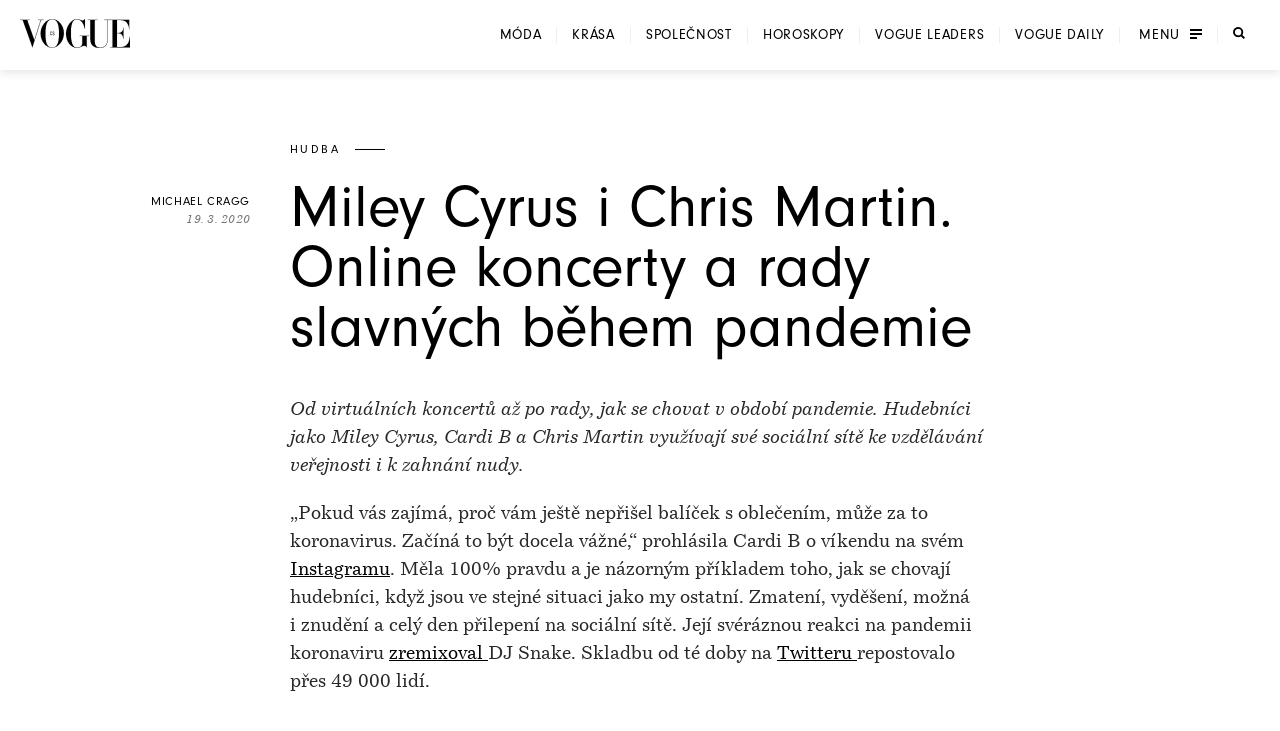

--- FILE ---
content_type: text/html; charset=utf-8
request_url: https://www.vogue.cz/clanek/vogue-daily/hudba/michael-cragg/miley-cyrus-i-chris-martin-online-koncerty-a-rady-slavnych-behem-pandemie
body_size: 57078
content:
<!DOCTYPE html><html lang="cs"><head><meta charSet="utf-8"/><meta name="viewport" content="width=device-width, initial-scale=1, maximum-scale=5, user-scalable=yes"/><link rel="preload" as="image" imageSrcSet="https://assets.vogue.cz/dbe872dc-fecf-4686-83d1-3a6f09531633/V-2025-12-VOGUE_COVER_PSP_RES_1.jpg?fit=crop&amp;q=85&amp;format=avif&amp;w=32&amp;h=40 32w, https://assets.vogue.cz/dbe872dc-fecf-4686-83d1-3a6f09531633/V-2025-12-VOGUE_COVER_PSP_RES_1.jpg?fit=crop&amp;q=85&amp;format=avif&amp;w=48&amp;h=60 48w, https://assets.vogue.cz/dbe872dc-fecf-4686-83d1-3a6f09531633/V-2025-12-VOGUE_COVER_PSP_RES_1.jpg?fit=crop&amp;q=85&amp;format=avif&amp;w=64&amp;h=80 64w, https://assets.vogue.cz/dbe872dc-fecf-4686-83d1-3a6f09531633/V-2025-12-VOGUE_COVER_PSP_RES_1.jpg?fit=crop&amp;q=85&amp;format=avif&amp;w=96&amp;h=119 96w, https://assets.vogue.cz/dbe872dc-fecf-4686-83d1-3a6f09531633/V-2025-12-VOGUE_COVER_PSP_RES_1.jpg?fit=crop&amp;q=85&amp;format=avif&amp;w=128&amp;h=159 128w, https://assets.vogue.cz/dbe872dc-fecf-4686-83d1-3a6f09531633/V-2025-12-VOGUE_COVER_PSP_RES_1.jpg?fit=crop&amp;q=85&amp;format=avif&amp;w=256&amp;h=318 256w, https://assets.vogue.cz/dbe872dc-fecf-4686-83d1-3a6f09531633/V-2025-12-VOGUE_COVER_PSP_RES_1.jpg?fit=crop&amp;q=85&amp;format=avif&amp;w=384&amp;h=477 384w, https://assets.vogue.cz/dbe872dc-fecf-4686-83d1-3a6f09531633/V-2025-12-VOGUE_COVER_PSP_RES_1.jpg?fit=crop&amp;q=85&amp;format=avif&amp;w=640&amp;h=795 640w, https://assets.vogue.cz/dbe872dc-fecf-4686-83d1-3a6f09531633/V-2025-12-VOGUE_COVER_PSP_RES_1.jpg?fit=crop&amp;q=85&amp;format=avif&amp;w=750&amp;h=932 750w, https://assets.vogue.cz/dbe872dc-fecf-4686-83d1-3a6f09531633/V-2025-12-VOGUE_COVER_PSP_RES_1.jpg?fit=crop&amp;q=85&amp;format=avif&amp;w=828&amp;h=1029 828w, https://assets.vogue.cz/dbe872dc-fecf-4686-83d1-3a6f09531633/V-2025-12-VOGUE_COVER_PSP_RES_1.jpg?fit=crop&amp;q=85&amp;format=avif&amp;w=1080&amp;h=1342 1080w, https://assets.vogue.cz/dbe872dc-fecf-4686-83d1-3a6f09531633/V-2025-12-VOGUE_COVER_PSP_RES_1.jpg?fit=crop&amp;q=85&amp;format=avif&amp;w=1200&amp;h=1491 1200w, https://assets.vogue.cz/dbe872dc-fecf-4686-83d1-3a6f09531633/V-2025-12-VOGUE_COVER_PSP_RES_1.jpg?fit=crop&amp;q=85&amp;format=avif&amp;w=1920&amp;h=2385 1920w, https://assets.vogue.cz/dbe872dc-fecf-4686-83d1-3a6f09531633/V-2025-12-VOGUE_COVER_PSP_RES_1.jpg?fit=crop&amp;q=85&amp;format=avif&amp;w=2048&amp;h=2544 2048w, https://assets.vogue.cz/dbe872dc-fecf-4686-83d1-3a6f09531633/V-2025-12-VOGUE_COVER_PSP_RES_1.jpg?fit=crop&amp;q=85&amp;format=avif&amp;w=3840&amp;h=4770 3840w" imageSizes="68px"/><link rel="preload" as="image" imageSrcSet="https://assets.vogue.cz/95771c3f-abcb-4c7b-9515-1699c6720770/YUNGBLUD-vogue-18mar20-alexvnder%20-alexanderfederic.jpg?fit=crop&amp;q=85&amp;format=avif&amp;w=640 640w, https://assets.vogue.cz/95771c3f-abcb-4c7b-9515-1699c6720770/YUNGBLUD-vogue-18mar20-alexvnder%20-alexanderfederic.jpg?fit=crop&amp;q=85&amp;format=avif&amp;w=750 750w, https://assets.vogue.cz/95771c3f-abcb-4c7b-9515-1699c6720770/YUNGBLUD-vogue-18mar20-alexvnder%20-alexanderfederic.jpg?fit=crop&amp;q=85&amp;format=avif&amp;w=828 828w, https://assets.vogue.cz/95771c3f-abcb-4c7b-9515-1699c6720770/YUNGBLUD-vogue-18mar20-alexvnder%20-alexanderfederic.jpg?fit=crop&amp;q=85&amp;format=avif&amp;w=1080 1080w, https://assets.vogue.cz/95771c3f-abcb-4c7b-9515-1699c6720770/YUNGBLUD-vogue-18mar20-alexvnder%20-alexanderfederic.jpg?fit=crop&amp;q=85&amp;format=avif&amp;w=1200 1200w, https://assets.vogue.cz/95771c3f-abcb-4c7b-9515-1699c6720770/YUNGBLUD-vogue-18mar20-alexvnder%20-alexanderfederic.jpg?fit=crop&amp;q=85&amp;format=avif&amp;w=1920 1920w, https://assets.vogue.cz/95771c3f-abcb-4c7b-9515-1699c6720770/YUNGBLUD-vogue-18mar20-alexvnder%20-alexanderfederic.jpg?fit=crop&amp;q=85&amp;format=avif&amp;w=2048 2048w, https://assets.vogue.cz/95771c3f-abcb-4c7b-9515-1699c6720770/YUNGBLUD-vogue-18mar20-alexvnder%20-alexanderfederic.jpg?fit=crop&amp;q=85&amp;format=avif&amp;w=3840 3840w" imageSizes="(min-width: 700px) 700px, (min-width: 0) calc(100vw - 40px), 100vw"/><link rel="preload" as="script" fetchPriority="low" href="/_next/static/chunks/dfdab392176bed0c.js?dpl=dpl_GoVgYMhbW2LvkqGpGEcjprvtU98z"/><script src="/_next/static/chunks/92885fbb9f2d9da7.js?dpl=dpl_GoVgYMhbW2LvkqGpGEcjprvtU98z" async=""></script><script src="/_next/static/chunks/8b66962c05c7fccf.js?dpl=dpl_GoVgYMhbW2LvkqGpGEcjprvtU98z" async=""></script><script src="/_next/static/chunks/c2e3ffe170d631ee.js?dpl=dpl_GoVgYMhbW2LvkqGpGEcjprvtU98z" async=""></script><script src="/_next/static/chunks/ffe0f1ab18e6ada3.js?dpl=dpl_GoVgYMhbW2LvkqGpGEcjprvtU98z" async=""></script><script src="/_next/static/chunks/turbopack-724bb7fa6ab611ec.js?dpl=dpl_GoVgYMhbW2LvkqGpGEcjprvtU98z" async=""></script><script src="/_next/static/chunks/d96012bcfc98706a.js?dpl=dpl_GoVgYMhbW2LvkqGpGEcjprvtU98z" async=""></script><script src="/_next/static/chunks/73644d0f57497874.js?dpl=dpl_GoVgYMhbW2LvkqGpGEcjprvtU98z" async=""></script><script src="/_next/static/chunks/010cfd00d3ba3dc1.js?dpl=dpl_GoVgYMhbW2LvkqGpGEcjprvtU98z" async=""></script><script src="/_next/static/chunks/a80b9d54f6c0b400.js?dpl=dpl_GoVgYMhbW2LvkqGpGEcjprvtU98z" async=""></script><script src="/_next/static/chunks/f17c2483ef871398.js?dpl=dpl_GoVgYMhbW2LvkqGpGEcjprvtU98z" async=""></script><script src="/_next/static/chunks/1fee191042b612a6.js?dpl=dpl_GoVgYMhbW2LvkqGpGEcjprvtU98z" async=""></script><script src="/_next/static/chunks/433fb6dac5238994.js?dpl=dpl_GoVgYMhbW2LvkqGpGEcjprvtU98z" async=""></script><script src="/_next/static/chunks/d80a4c462516ef4f.js?dpl=dpl_GoVgYMhbW2LvkqGpGEcjprvtU98z" async=""></script><script src="/_next/static/chunks/b8c0e0f2997c3286.js?dpl=dpl_GoVgYMhbW2LvkqGpGEcjprvtU98z" async=""></script><script src="/_next/static/chunks/e6801bf2c9ddf4bc.js?dpl=dpl_GoVgYMhbW2LvkqGpGEcjprvtU98z" async=""></script><script src="/_next/static/chunks/d5ae486c77bccad5.js?dpl=dpl_GoVgYMhbW2LvkqGpGEcjprvtU98z" async=""></script><script src="/_next/static/chunks/115b7f377138cdde.js?dpl=dpl_GoVgYMhbW2LvkqGpGEcjprvtU98z" async=""></script><script src="/_next/static/chunks/33a5e203e70d13bb.js?dpl=dpl_GoVgYMhbW2LvkqGpGEcjprvtU98z" async=""></script><script src="/_next/static/chunks/cb0ea9e957a305f5.js?dpl=dpl_GoVgYMhbW2LvkqGpGEcjprvtU98z" async=""></script><script src="/_next/static/chunks/2f98fb897d55b918.js?dpl=dpl_GoVgYMhbW2LvkqGpGEcjprvtU98z" async=""></script><script src="/_next/static/chunks/7de137f8a4eb375b.js?dpl=dpl_GoVgYMhbW2LvkqGpGEcjprvtU98z" async=""></script><script src="/_next/static/chunks/ac95162a69bb7b8e.js?dpl=dpl_GoVgYMhbW2LvkqGpGEcjprvtU98z" async=""></script><script src="/_next/static/chunks/90b97a8f2ca0aac5.js?dpl=dpl_GoVgYMhbW2LvkqGpGEcjprvtU98z" async=""></script><script src="/_next/static/chunks/ef18164ccc84faeb.js?dpl=dpl_GoVgYMhbW2LvkqGpGEcjprvtU98z" async=""></script><script src="/_next/static/chunks/d301ade990866e75.js?dpl=dpl_GoVgYMhbW2LvkqGpGEcjprvtU98z" async=""></script><script src="/_next/static/chunks/0b359949da642873.js?dpl=dpl_GoVgYMhbW2LvkqGpGEcjprvtU98z" async=""></script><script src="/_next/static/chunks/3eea182594b3bfde.js?dpl=dpl_GoVgYMhbW2LvkqGpGEcjprvtU98z" async=""></script><script src="/_next/static/chunks/bfa44498b8f9c7b0.js?dpl=dpl_GoVgYMhbW2LvkqGpGEcjprvtU98z" async=""></script><script src="/_next/static/chunks/bd12e70e6ccf8385.js?dpl=dpl_GoVgYMhbW2LvkqGpGEcjprvtU98z" async=""></script><script src="/_next/static/chunks/96c482500ed63ac2.js?dpl=dpl_GoVgYMhbW2LvkqGpGEcjprvtU98z" async=""></script><script src="/_next/static/chunks/6afdaba4349cf75c.js?dpl=dpl_GoVgYMhbW2LvkqGpGEcjprvtU98z" async=""></script><link rel="preload" href="https://use.typekit.net/xwh2jok.css" as="style"/><link rel="preload" href="/_next/static/chunks/5d7c594f076235b1.js?dpl=dpl_GoVgYMhbW2LvkqGpGEcjprvtU98z" as="script" fetchPriority="low"/><link rel="preload" href="/_next/static/chunks/7e41f2985069d9bd.js?dpl=dpl_GoVgYMhbW2LvkqGpGEcjprvtU98z" as="script" fetchPriority="low"/><link rel="preload" href="/_next/static/chunks/987454d9304e64b0.js?dpl=dpl_GoVgYMhbW2LvkqGpGEcjprvtU98z" as="script" fetchPriority="low"/><link rel="preload" href="/_next/static/chunks/1cd18a254cb92b09.js?dpl=dpl_GoVgYMhbW2LvkqGpGEcjprvtU98z" as="script" fetchPriority="low"/><meta name="theme-color" content="white"/><link rel="dns-prefetch" href="https://assets.vogue.cz"/><link rel="dns-prefetch" href="https://consent.cookiebot.com"/><link rel="preconnect" href="https://use.typekit.net" crossorigin=""/><link rel="preconnect" href="https://p.typekit.net" crossorigin=""/><title>Miley Cyrus i Chris Martin. Online koncerty a rady slavných během pandemie | Vogue CS</title><meta name="description" content="Od virtuálních koncertů až po rady, jak se chovat v období pandemie. Hudebníci jako Miley Cyrus, Cardi B a Chris Martin využívají své sociální sítě ke vzdělávání veřejnosti&amp;nbsp;i k zahnání nudy."/><meta name="application-name" content="Vogue CS"/><meta name="author" content="Vogue CS"/><meta name="generator" content="Vogue CS"/><meta name="robots" content="index, follow"/><meta name="title" content="Miley Cyrus i Chris Martin. Online koncerty a rady slavných během pandemie"/><meta name="apple-mobile-web-app-capable" content="yes"/><meta name="apple-mobile-web-app-status-bar-style" content="default"/><meta name="format-detection" content="telephone=no"/><meta name="mobile-web-app-capable" content="yes"/><meta name="dcterms.rightsHolder" content="(c) 2026 V24 Media s.r.o. https://www.v24media.cz"/><meta name="article:published_time" content="1584618900"/><meta property="fb:app_id" content="371661804038509"/><meta name="mobile-web-app-capable" content="yes"/><meta name="apple-mobile-web-app-title" content="Vogue CS"/><meta name="apple-mobile-web-app-status-bar-style" content="default"/><meta property="og:title" content="Miley Cyrus i Chris Martin. Online koncerty a rady slavných během pandemie"/><meta property="og:description" content="Od virtuálních koncertů až po rady, jak se chovat v období pandemie. Hudebníci jako Miley Cyrus, Cardi B a Chris Martin využívají své sociální sítě ke vzdělávání veřejnosti&amp;nbsp;i k zahnání nudy."/><meta property="og:url" content="https://www.vogue.cz/clanek/vogue-daily/hudba/michael-cragg/miley-cyrus-i-chris-martin-online-koncerty-a-rady-slavnych-behem-pandemie"/><meta property="og:site_name" content="Vogue CS"/><meta property="og:locale" content="cs"/><meta property="og:image" content="https://assets.vogue.cz/95771c3f-abcb-4c7b-9515-1699c6720770/YUNGBLUD-vogue-18mar20-alexvnder%20-alexanderfederic.jpg"/><meta property="og:image:width" content="4000"/><meta property="og:image:height" content="2667"/><meta property="og:image:alt" content="Miley Cyrus i Chris Martin. Online koncerty a rady slavných během pandemie"/><meta property="og:type" content="article"/><meta name="twitter:card" content="summary_large_image"/><meta name="twitter:title" content="Miley Cyrus i Chris Martin. Online koncerty a rady slavných během pandemie"/><meta name="twitter:description" content="Od virtuálních koncertů až po rady, jak se chovat v období pandemie. Hudebníci jako Miley Cyrus, Cardi B a Chris Martin využívají své sociální sítě ke vzdělávání veřejnosti&amp;nbsp;i k zahnání nudy."/><meta name="twitter:image" content="https://assets.vogue.cz/95771c3f-abcb-4c7b-9515-1699c6720770/YUNGBLUD-vogue-18mar20-alexvnder%20-alexanderfederic.jpg"/><meta name="twitter:image:alt" content="Miley Cyrus i Chris Martin. Online koncerty a rady slavných během pandemie"/><link rel="icon" href="/favicon.ico?favicon.c761c6ed.ico" sizes="48x48" type="image/x-icon"/><link rel="stylesheet" href="https://use.typekit.net/xwh2jok.css"/><script id="Cookiebot" src="https://consent.cookiebot.com/uc.js" data-culture="cs" data-cbid="9e402935-b0f6-4a91-bd8a-6aebdecd5cbe" data-framework="IAB" data-blockingmode="auto" type="text/javascript" defer=""></script><script src="/_next/static/chunks/a6dad97d9634a72d.js?dpl=dpl_GoVgYMhbW2LvkqGpGEcjprvtU98z" noModule=""></script><style data-styled="" data-styled-version="6.1.19">.bfStmI{text-align:center;font-family:neuzeit-grotesk,Arial,sans-serif;font-size:0.7500000rem;text-transform:uppercase;text-decoration:none;display:inline-block;position:relative;color:#000;padding:11px 22px;display:flex;align-items:center;justify-content:center;flex-shrink:0;width:auto;transition:color 250ms cubic-bezier(0.215, 0.61, 0.355, 1);cursor:pointer;letter-spacing:0.1em;border:solid #000;border-width:1px 3px;font-size:0.7500000rem;padding:9px 30px;letter-spacing:0.075em;}/*!sc*/
.bfStmI span{position:relative;z-index:1;pointer-events:none;}/*!sc*/
.bfStmI>svg{stroke:#000;width:14px;height:11px;margin-left:8px;transition:transform 0.5s ease;}/*!sc*/
.bfStmI:hover>svg{transform:translateX(4px);}/*!sc*/
.bfStmI:before{width:0;height:100%;position:absolute;left:0;top:0;background:#000;transition:width 250ms cubic-bezier(0.215, 0.61, 0.355, 1);content:'';}/*!sc*/
.bfStmI:hover{color:#fff;}/*!sc*/
.bfStmI:hover:before{width:100%;}/*!sc*/
data-styled.g1[id="Button__LinkButton-sc-5fb50771-0"]{content:"bfStmI,"}/*!sc*/
.hikmyj{text-align:center;font-family:neuzeit-grotesk,Arial,sans-serif;font-size:1.000000rem;text-transform:uppercase;text-decoration:none;display:inline-block;position:relative;color:#000;padding:11px 22px;display:flex;align-items:center;justify-content:center;flex-shrink:0;width:auto;transition:color 250ms cubic-bezier(0.215, 0.61, 0.355, 1);cursor:pointer;letter-spacing:0.1em;border:solid #000;border-width:1px 3px;font-size:0.7500000rem;padding:9px 30px;letter-spacing:0.075em;}/*!sc*/
.hikmyj span{position:relative;z-index:1;pointer-events:none;}/*!sc*/
.hikmyj>svg{stroke:#000;width:14px;height:11px;margin-left:8px;transition:transform 0.5s ease;}/*!sc*/
.hikmyj:hover>svg{transform:translateX(4px);}/*!sc*/
.hikmyj:before{width:0;height:100%;position:absolute;left:0;top:0;background:#000;transition:width 250ms cubic-bezier(0.215, 0.61, 0.355, 1);content:'';}/*!sc*/
.hikmyj:hover{color:#fff;}/*!sc*/
.hikmyj:hover:before{width:100%;}/*!sc*/
data-styled.g2[id="Button__AnchorLinkButton-sc-5fb50771-1"]{content:"hikmyj,"}/*!sc*/
.ljbKVP{text-align:center;font-family:neuzeit-grotesk,Arial,sans-serif;font-size:0.7500000rem;text-transform:uppercase;text-decoration:none;display:inline-block;position:relative;color:#000;padding:11px 22px;display:flex;align-items:center;justify-content:center;flex-shrink:0;width:100%;transition:color 250ms cubic-bezier(0.215, 0.61, 0.355, 1);cursor:pointer;letter-spacing:0.1em;border:solid #000;border-width:1px 3px;font-size:0.7500000rem;padding:9px 30px;letter-spacing:0.075em;}/*!sc*/
.ljbKVP span{position:relative;z-index:1;pointer-events:none;}/*!sc*/
.ljbKVP>svg{stroke:#000;width:14px;height:11px;margin-left:8px;transition:transform 0.5s ease;}/*!sc*/
.ljbKVP:hover>svg{transform:translateX(4px);}/*!sc*/
.ljbKVP:before{width:0;height:100%;position:absolute;left:0;top:0;background:#000;transition:width 250ms cubic-bezier(0.215, 0.61, 0.355, 1);content:'';}/*!sc*/
.ljbKVP:hover{color:#fff;}/*!sc*/
.ljbKVP:hover:before{width:100%;}/*!sc*/
.lmnpJc{text-align:center;font-family:neuzeit-grotesk,Arial,sans-serif;font-size:0.7500000rem;text-transform:uppercase;text-decoration:none;display:inline-block;position:relative;color:#000;padding:11px 22px;display:flex;align-items:center;justify-content:center;flex-shrink:0;width:auto;transition:color 250ms cubic-bezier(0.215, 0.61, 0.355, 1);cursor:pointer;letter-spacing:0.1em;border:solid #000;border-width:1px 3px;font-size:0.7500000rem;padding:9px 30px;letter-spacing:0.075em;}/*!sc*/
.lmnpJc span{position:relative;z-index:1;pointer-events:none;}/*!sc*/
.lmnpJc>svg{stroke:#000;width:14px;height:11px;margin-left:8px;transition:transform 0.5s ease;}/*!sc*/
.lmnpJc:hover>svg{transform:translateX(4px);}/*!sc*/
.lmnpJc:before{width:0;height:100%;position:absolute;left:0;top:0;background:#000;transition:width 250ms cubic-bezier(0.215, 0.61, 0.355, 1);content:'';}/*!sc*/
.lmnpJc:hover{color:#fff;}/*!sc*/
.lmnpJc:hover:before{width:100%;}/*!sc*/
data-styled.g4[id="Button__ButtonComponent-sc-5fb50771-3"]{content:"ljbKVP,lmnpJc,"}/*!sc*/
.bePFfR{font-size:0.8750000rem;font-family:bressay,Arial,sans-serif;text-align:center;color:inherit;font-style:italic;margin:0 0 20px;line-height:1.5;}/*!sc*/
.bePFfR:last-child{margin-bottom:0;}/*!sc*/
@media (min-width: 768px){.bePFfR{font-size:1.000000rem;}}/*!sc*/
.eYGzpp{font-size:0.8750000rem;font-family:bressay,Arial,sans-serif;text-align:inherit;color:inherit;font-style:italic;margin:0;line-height:1.5;}/*!sc*/
.eYGzpp:last-child{margin-bottom:0;}/*!sc*/
@media (min-width: 768px){.eYGzpp{font-size:1.000000rem;}}/*!sc*/
.iTtsHZ{font-size:1.000000rem;font-family:neuzeit-grotesk,Arial,sans-serif;text-align:inherit;color:inherit;font-style:normal;margin:0 0 20px;line-height:1.5;}/*!sc*/
.iTtsHZ:last-child{margin-bottom:0;}/*!sc*/
@media (min-width: 768px){.iTtsHZ{font-size:1.187500rem;}}/*!sc*/
.SAFjn{font-size:0.8750000rem;font-family:bressay,Arial,sans-serif;text-align:inherit;color:inherit;font-style:italic;margin:0 0 20px;line-height:1.5;}/*!sc*/
.SAFjn:last-child{margin-bottom:0;}/*!sc*/
@media (min-width: 768px){.SAFjn{font-size:1.000000rem;}}/*!sc*/
.dQPXue{font-size:1.000000rem;font-family:bressay,Arial,sans-serif;text-align:inherit;color:#282828;font-style:normal;margin:0 0 20px;line-height:1.5;}/*!sc*/
.dQPXue:last-child{margin-bottom:0;}/*!sc*/
@media (min-width: 768px){.dQPXue{font-size:1.187500rem;}}/*!sc*/
.ecTCiy{font-size:0.8750000rem;font-family:bressay,Arial,sans-serif;text-align:inherit;color:inherit;font-style:normal;margin:0 0 20px;line-height:1.5;}/*!sc*/
.ecTCiy:last-child{margin-bottom:0;}/*!sc*/
@media (min-width: 768px){.ecTCiy{font-size:1.000000rem;}}/*!sc*/
data-styled.g5[id="PlainText__Paragraph-sc-8142535e-0"]{content:"bePFfR,eYGzpp,iTtsHZ,SAFjn,dQPXue,ecTCiy,"}/*!sc*/
.hJJYQn{font-size:0.8750000rem;font-family:bressay,Arial,sans-serif;letter-spacing:0.05em;line-height:1.5;text-transform:uppercase;text-align:center;}/*!sc*/
data-styled.g6[id="Subheader__Text-sc-e1ad32f7-0"]{content:"hJJYQn,"}/*!sc*/
.fmyziH{font-size:1.875000rem;font-family:bressay,Arial,sans-serif;font-weight:bold;margin:15px 0;text-transform:uppercase;letter-spacing:0.05em;text-align:center;}/*!sc*/
@media (min-width: 480px){.fmyziH{font-size:2.500000rem;}}/*!sc*/
@media (min-width: 600px){.fmyziH{text-align:left;position:relative;}.fmyziH:before,.fmyziH:after{content:'';position:absolute;width:60px;height:1px;background:#000;top:50%;transform:translateY(-50%);}.fmyziH:before{transform:translateX(-100%);left:-40px;}.fmyziH:after{transform:translateX(100%);right:-40px;}}/*!sc*/
data-styled.g7[id="HeadlineSecondary__Headline-sc-87eea00c-0"]{content:"fmyziH,"}/*!sc*/
.skip-link{position:absolute;top:-40px;left:0;background:#000;color:#fff;padding:8px 16px;text-decoration:none;z-index:100;border-radius:0 0 4px 0;}/*!sc*/
.skip-link:focus{top:0;outline:2px solid #fff;outline-offset:6px;}/*!sc*/
.wrapper{position:relative;}/*!sc*/
html,body,div,span,applet,object,iframe,h1,h2,h3,h4,h5,h6,p,blockquote,pre,a,abbr,acronym,address,big,cite,code,del,dfn,em,img,ins,kbd,q,s,samp,small,strike,strong,sub,sup,tt,var,b,u,i,center,dl,dt,dd,ol,ul,li,fieldset,form,label,legend,table,caption,tbody,tfoot,thead,tr,th,td,article,aside,canvas,details,embed,figure,figcaption,footer,header,hgroup,main,menu,nav,output,ruby,section,summary,time,mark,audio,video{margin:0;padding:0;border:0;font-size:100%;font:inherit;vertical-align:baseline;}/*!sc*/
article,aside,details,figcaption,figure,footer,header,hgroup,main,menu,nav,section{display:block;}/*!sc*/
*[hidden]{display:none;}/*!sc*/
body{line-height:1;}/*!sc*/
ol,ul{list-style:none;}/*!sc*/
blockquote,q{quotes:none;}/*!sc*/
blockquote:before,blockquote:after,q:before,q:after{content:'';content:none;}/*!sc*/
table{border-collapse:collapse;border-spacing:0;}/*!sc*/
input[type=text]{-webkit-appearance:none;-moz-appearance:none;appearance:none;}/*!sc*/
input{outline:none;border:0;border-radius:0;box-shadow:none;}/*!sc*/
*,*:before,*:after{box-sizing:border-box;}/*!sc*/
*{margin:0;padding:0;}/*!sc*/
@-ms-viewport{width:device-width;}/*!sc*/
body{min-height:100svh;font-size:1.000000rem;font-family:neuzeit-grotesk,Arial,sans-serif;color:#000;-webkit-font-smoothing:antialiased;-moz-osx-font-smoothing:grayscale;}/*!sc*/
#__next{min-height:100svh;overflow:hidden;}/*!sc*/
.wrapper{display:flex;flex-direction:column;width:100%;min-height:100svh;justify-content:space-between;overflow:hidden;}/*!sc*/
strong{font-weight:700;}/*!sc*/
button{border:0;background:transparent;cursor:pointer;}/*!sc*/
button:focus-visible,a:focus-visible,select:focus-visible,textarea:focus-visible{outline:2px solid #000;outline-offset:6px;}/*!sc*/
input:focus-visible{outline:none;}/*!sc*/
button:focus:not(:focus-visible){outline:none;}/*!sc*/
a{color:inherit;}/*!sc*/
em{font-style:italic;}/*!sc*/
.video-js{width:100%;height:0;padding-bottom:56.25%;font-family:neuzeit-grotesk,Arial,sans-serif;}/*!sc*/
.video-js.video-gif-portrait{padding-bottom:126.31578947%;}/*!sc*/
.video-js .vjs-control{width:3em;}/*!sc*/
.video-js .vjs-progress-control{width:100%;}/*!sc*/
.video-js .vjs-menu-item{font-family:neuzeit-grotesk,Arial,sans-serif;}/*!sc*/
.video-js .vjs-slider,.video-js .vjs-load-progress{background-color:transparent;}/*!sc*/
.video-js .vjs-load-progress div,.video-js .vjs-volume-bar{background:rgba(255, 255, 255, .15);}/*!sc*/
.video-js .vjs-progress-control{height:4px!important;top:-4px!important;transition:all 100ms cubic-bezier(0.215, 0.61, 0.355, 1);}/*!sc*/
.video-js .vjs-progress-control:hover{height:6px!important;top:-6px!important;}/*!sc*/
.video-js .vjs-play-progress,.video-js .vjs-volume-level{background-color:#fff;}/*!sc*/
.video-js .vjs-time-control{padding-right:0;}/*!sc*/
.video-js .vjs-menu-button-popup .vjs-menu .vjs-menu-content{max-height:none;}/*!sc*/
.video-js .vjs-menu-item{outline:none;}/*!sc*/
.video-js .vjs-big-play-button{width:82px;height:82px;margin:0;transform:translate(-50%, -50%);}/*!sc*/
.video-js .vjs-big-play-button:before{position:absolute;content:'';left:-13px;top:-13px;width:calc(100% + 26px);height:calc(100% + 26px);border-radius:50%;border:1px solid #fff;}/*!sc*/
@media (min-width: 768px){.video-js .vjs-big-play-button{width:108px;height:108px;}.video-js .vjs-big-play-button:before{left:-18px;top:-18px;width:calc(100% + 36px);height:calc(100% + 36px);}}/*!sc*/
.video-js .vjs-big-play-button .vjs-icon-placeholder{width:18px;height:22px;position:absolute;top:50%;left:50%;transform:translate(-40%, -50%);}/*!sc*/
.video-js .vjs-big-play-button .vjs-icon-placeholder:after,.video-js .vjs-big-play-button .vjs-icon-placeholder:before{content:"";position:absolute;width:0;height:0;}/*!sc*/
.video-js .vjs-big-play-button .vjs-icon-placeholder:after{top:0;left:0;border-top:11px solid transparent;border-bottom:11px solid transparent;border-left:18px solid #fff;}/*!sc*/
.video-js .vjs-big-play-button .vjs-icon-placeholder:before{top:4px;left:2px;border-top:7px solid transparent;border-bottom:7px solid transparent;border-left:12px solid #000;z-index:1;}/*!sc*/
@media (min-width: 768px){.video-js .vjs-big-play-button .vjs-icon-placeholder{width:35px;height:44px;}.video-js .vjs-big-play-button .vjs-icon-placeholder:after{border-top:22px solid transparent;border-bottom:22px solid transparent;border-left:35px solid #fff;}.video-js .vjs-big-play-button .vjs-icon-placeholder:before{border-top:18px solid transparent;border-bottom:18px solid transparent;border-left:30px solid #000;}}/*!sc*/
.videoAdUiPreSkipTextOnly{font-family:neuzeit-grotesk,Arial,sans-serif;color:#fff;}/*!sc*/
.hide-overlay .vjs-overlay{display:none;}/*!sc*/
.ad_countdown{padding:5px 10px;background:#000;}/*!sc*/
.is-overflow-hidden-fixed{height:100%;overflow:hidden;width:100%;position:fixed;}/*!sc*/
.is-overflow-hidden{overflow:hidden;}/*!sc*/
h1,h2,h3,h4{font-weight:normal;}/*!sc*/
a{color:inherit;text-decoration:none;display:inline-block;position:relative;}/*!sc*/
img{max-width:100%;}/*!sc*/
img,picture,svg{display:block;}/*!sc*/
ul{padding:0;}/*!sc*/
li{list-style:none;}/*!sc*/
button{color:currentColor;}/*!sc*/
.text--center{text-align:center;}/*!sc*/
#nprogress{pointer-events:none;}/*!sc*/
#nprogress .bar{background:#000;position:fixed;z-index:99;top:0;left:0;width:100%;height:2px;}/*!sc*/
#nprogress .peg{display:block;position:absolute;right:0px;width:100px;height:100%;opacity:1.0;transform:rotate(3deg) translate(0px, -4px);}/*!sc*/
.react-add-to-calendar__wrapper{width:100%;height:100%;}/*!sc*/
.react-add-to-calendar__button{display:flex;width:100%;height:100%;justify-content:center;align-content:center;padding:22px;text-transform:uppercase;border:0 solid #fff;border-width:1px 3px;font-size:0.8750000rem;letter-spacing:0.1em;cursor:pointer;white-space:nowrap;}/*!sc*/
@media (min-width: 768px){.react-add-to-calendar__button{padding:12px 15px;}}/*!sc*/
.react-add-to-calendar{position:relative;}/*!sc*/
.react-add-to-calendar__button span{display:flex;flex-direction:row;align-items:center;}/*!sc*/
.react-add-to-calendar__button .fa-plus-icon{display:block;width:12px;height:12px;margin-right:14px;background:url('/svg/ico-plus-white.svg');background-size:cover;}/*!sc*/
.react-add-to-calendar__button--light,.react-add-to-calendar__button:hover{color:#000;background:#fff;}/*!sc*/
.react-add-to-calendar__button--light .fa-plus-icon,.react-add-to-calendar__button:hover .fa-plus-icon{background:url('/svg/ico-plus-black.svg');background-size:cover;}/*!sc*/
.react-add-to-calendar__dropdown{min-width:100%;position:absolute;top:100%;z-index:1;color:#000;background:#fff;border:1px solid rgba(0, 0, 0, .15);border-top:0;}/*!sc*/
.react-add-to-calendar__dropdown a{padding:15px 0;}/*!sc*/
.react-add-to-calendar__dropdown a:hover{text-decoration:underline;}/*!sc*/
.cropper-container{font-size:0;line-height:0;position:relative;-webkit-user-select:none;-moz-user-select:none;-ms-user-select:none;user-select:none;direction:ltr;-ms-touch-action:none;touch-action:none;}/*!sc*/
.cropper-container img{display:block;min-width:0!important;max-width:none!important;min-height:0!important;max-height:none!important;width:100%;height:100%;image-orientation:0deg;}/*!sc*/
.cropper-wrap-box,.cropper-canvas,.cropper-drag-box,.cropper-crop-box,.cropper-modal{position:absolute;top:0;right:0;bottom:0;left:0;}/*!sc*/
.cropper-wrap-box{overflow:hidden;}/*!sc*/
.cropper-drag-box{opacity:0;background-color:#fff;}/*!sc*/
.cropper-modal{opacity:1;}/*!sc*/
.cropper-view-box{display:block;overflow:hidden;width:100%;height:100%;}/*!sc*/
.cropper-dashed{position:absolute;display:block;opacity:.5;border:0 dashed #eee;}/*!sc*/
.cropper-dashed.dashed-h{top:33.33333%;left:0;width:100%;height:33.33333%;border-top-width:1px;border-bottom-width:1px;}/*!sc*/
.cropper-dashed.dashed-v{top:0;left:33.33333%;width:33.33333%;height:100%;}/*!sc*/
.cropper-center{position:absolute;top:50%;left:50%;display:block;width:0;height:0;opacity:.75;}/*!sc*/
.cropper-center:before,.cropper-center:after{position:absolute;display:block;content:' ';background-color:#eee;}/*!sc*/
.cropper-center:before{top:0;left:-3px;width:7px;height:1px;}/*!sc*/
.cropper-center:after{top:-3px;left:0;width:1px;height:7px;}/*!sc*/
.cropper-face,.cropper-line,.cropper-point{position:absolute;display:block;width:100%;height:100%;opacity:.1;}/*!sc*/
.cropper-face{top:0;left:0;background-color:#fff;}/*!sc*/
.cropper-line{background-color:#39f;}/*!sc*/
.cropper-line.line-e{top:0;right:-3px;width:5px;cursor:e-resize;}/*!sc*/
.cropper-line.line-n{top:-3px;left:0;height:5px;cursor:n-resize;}/*!sc*/
.cropper-line.line-w{top:0;left:-3px;width:5px;cursor:w-resize;}/*!sc*/
.cropper-line.line-s{bottom:-3px;left:0;height:5px;cursor:s-resize;}/*!sc*/
.cropper-point{width:5px;height:5px;opacity:.75;background-color:#39f;}/*!sc*/
.cropper-point.point-e{top:50%;right:-3px;margin-top:-3px;cursor:e-resize;}/*!sc*/
.cropper-point.point-n{top:-3px;left:50%;margin-left:-3px;cursor:n-resize;}/*!sc*/
.cropper-point.point-w{top:50%;left:-3px;margin-top:-3px;cursor:w-resize;}/*!sc*/
.cropper-point.point-s{bottom:-3px;left:50%;margin-left:-3px;cursor:s-resize;}/*!sc*/
.cropper-point.point-ne{top:-3px;right:-3px;cursor:ne-resize;}/*!sc*/
.cropper-point.point-nw{top:-3px;left:-3px;cursor:nw-resize;}/*!sc*/
.cropper-point.point-sw{bottom:-3px;left:-3px;cursor:sw-resize;}/*!sc*/
.cropper-point.point-se{right:-3px;bottom:-3px;width:20px;height:20px;cursor:se-resize;opacity:1;}/*!sc*/
@media (min-width: 768px){.cropper-point.point-se{width:15px;height:15px;}}/*!sc*/
@media (min-width: 992px){.cropper-point.point-se{width:10px;height:10px;}}/*!sc*/
@media (min-width: 1200px){.cropper-point.point-se{width:5px;height:5px;opacity:.75;}}/*!sc*/
.cropper-point.point-se:before{position:absolute;right:-50%;bottom:-50%;display:block;width:200%;height:200%;content:' ';opacity:0;background-color:#39f;}/*!sc*/
.cropper-invisible{opacity:0;}/*!sc*/
.cropper-bg{background-image:url('[data-uri]');}/*!sc*/
.cropper-hide{position:absolute;display:block;width:0;height:0;}/*!sc*/
.cropper-hidden{display:none!important;}/*!sc*/
.cropper-move{cursor:move;}/*!sc*/
.cropper-crop{cursor:crosshair;}/*!sc*/
.cropper-disabled .cropper-drag-box,.cropper-disabled .cropper-face,.cropper-disabled .cropper-line,.cropper-disabled .cropper-point{cursor:not-allowed;}/*!sc*/
.draggable{padding-top:0!important;}/*!sc*/
.instagram-media{width:1px!important;margin:0!important;min-width:100%!important;}/*!sc*/
.scrollbar-horizontal,.scrollbar-vertical{background:rgba(255, 255, 255, .15);z-index:10;}/*!sc*/
.scrollbar-horizontal div,.scrollbar-vertical div{background-color:#fff!important;}/*!sc*/
.scrollbar-horizontal{left:0;height:4px!important;bottom:0;width:100%;}/*!sc*/
.scrollbar-vertical{right:0;height:100%;top:0;width:4px!important;}/*!sc*/
.scrollbar-horizontal.black,.scrollbar-vertical.black{background:rgba(0, 0, 0, .15);}/*!sc*/
.scrollbar-horizontal.black div,.scrollbar-vertical.black div{background-color:#000!important;}/*!sc*/
.youtube-video{width:100%;height:100%;}/*!sc*/
#cookiefirst-policy-page p,#cookiefirst-policy-page h2,#cookiefirst-policy-page h3{font-size:1.1875rem;font-family:bressay,Arial,sans-serif;text-align:inherit;color:rgb(40, 40, 40);font-style:normal;margin:0 0 20px;line-height:1.5;}/*!sc*/
#cookiefirst-policy-page h2,#cookiefirst-policy-page h3{font-weight:700;}/*!sc*/
#cookiefirst-policy-page h2{font-size:1.25rem;}/*!sc*/
#cookiefirst-policy-page button{border:solid 1px #000;padding:0.5rem 1rem;font-size:1.1875rem;font-family:bressay,Arial,sans-serif;margin-right:1rem;text-transform:uppercase;text-decoration:none;}/*!sc*/
#cookiefirst-policy-page button:hover{background:#000;color:#fff;}/*!sc*/
a#CybotCookiebotDialogPoweredbyCybot,div#CybotCookiebotDialogPoweredByText{display:none;}/*!sc*/
#CybotCookiebotDialog,#CybotCookiebotDialogBodyContentTitle,#CybotCookiebotDialogDetailBodyContentCookieContainerHeader,.CybotCookiebotDialogDetailBodyContentCookieContainerButton,.CybotCookiebotDialogDetailBodyContentIABv2Tab{font-family:bressay,Arial,sans-serif!important;}/*!sc*/
#CybotCookiebotDialogBodyContentText,#CybotCookiebotDialogDetailBodyContentTextAbout,.CybotCookiebotDialogDetailBodyContentCookieTypeIntro,#CybotCookiebotDialogDetailFooter,.CookieCard,#CybotCookiebotDialogDetailBodyContentIABv2Tabs{font-family:bressay,Arial,sans-serif!important;}/*!sc*/
#CybotCookiebotDialogBodyContentText h2,#CybotCookiebotDialogDetailBodyContentTextAbout h2,.CybotCookiebotDialogDetailBodyContentCookieTypeIntro h2,#CybotCookiebotDialogDetailFooter h2,.CookieCard h2,#CybotCookiebotDialogDetailBodyContentIABv2Tabs h2{font-family:bressay,Arial,sans-serif!important;}/*!sc*/
#CybotCookiebotDialogBodyButtonsWrapper,#CybotCookiebotDialogBodyFieldsetInnerContainer,#CybotCookiebotDialogNav{font-family:bressay,Arial,sans-serif!important;text-transform:uppercase;}/*!sc*/
#CybotCookiebotDialogBodyButtonsWrapper button,#CybotCookiebotDialogBodyFieldsetInnerContainer button,#CybotCookiebotDialogNav button{text-transform:uppercase;}/*!sc*/
#CookiebotWidget .CookiebotWidget-body .CookiebotWidget-body-inner .CookiebotWidget-main-logo{display:none;}/*!sc*/
#CybotCookiebotDialog .CybotCookiebotDialogBodyLevelButtonSliderWrapper{width:48px!important;height:25px!important;}/*!sc*/
#CybotCookiebotDialog .CybotCookiebotDialogBodyLevelButtonSlider:before{height:18px!important;width:18px!important;}/*!sc*/
#CybotCookiebotDialog{max-height:calc(50% + 100px)!important;max-width:calc(100% - 50px)!important;}/*!sc*/
@media (min-width: 768px){#CybotCookiebotDialog{max-width:900px!important;}}/*!sc*/
data-styled.g11[id="sc-global-evtRwK1"]{content:"sc-global-evtRwK1,"}/*!sc*/
.cRXtnP{stroke:#000;}/*!sc*/
.cRXtnP svg{width:12px;height:12px;}/*!sc*/
data-styled.g12[id="ButtonIcon__Button-sc-60ab5c44-0"]{content:"cRXtnP,"}/*!sc*/
.bAizBg{display:inline-flex;align-items:center;justify-content:flex-start;flex-wrap:nowrap;color:#000;text-transform:uppercase;text-decoration:none;cursor:pointer;position:relative;line-height:1.2;}/*!sc*/
.bAizBg svg{stroke:#000;margin-right:15px;}/*!sc*/
.bAizBg span{position:relative;}/*!sc*/
.bAizBg span:after{position:absolute;content:'';width:100%;height:1px;background:#000;left:0;bottom:-2px;transition:opacity 250ms cubic-bezier(0.215, 0.61, 0.355, 1);opacity:0;}/*!sc*/
.bAizBg:hover span:after{opacity:1;}/*!sc*/
.dzSfhO{display:inline-flex;align-items:center;justify-content:flex-start;flex-wrap:nowrap;color:inherit;text-transform:uppercase;text-decoration:none;cursor:pointer;position:relative;line-height:1.2;}/*!sc*/
.dzSfhO svg{stroke:#000;margin-right:15px;}/*!sc*/
.dzSfhO span{position:relative;}/*!sc*/
.dzSfhO span:after{position:absolute;content:'';width:100%;height:1px;background:#000;left:0;bottom:-2px;transition:opacity 250ms cubic-bezier(0.215, 0.61, 0.355, 1);opacity:0;}/*!sc*/
.dzSfhO:hover span:after{opacity:1;}/*!sc*/
.jEzugF{display:inline-flex;align-items:center;justify-content:flex-start;flex-wrap:nowrap;color:#999;text-transform:uppercase;text-decoration:none;cursor:pointer;position:relative;line-height:1.2;font-size:0.7500000rem;}/*!sc*/
.jEzugF svg{stroke:#999;margin-right:15px;}/*!sc*/
.jEzugF span{position:relative;}/*!sc*/
.jEzugF span:after{position:absolute;content:'';width:100%;height:1px;background:#999;left:0;bottom:-2px;transition:opacity 250ms cubic-bezier(0.215, 0.61, 0.355, 1);opacity:0;}/*!sc*/
.jEzugF:hover span:after{opacity:1;}/*!sc*/
.hRNvbE{display:inline-flex;align-items:center;justify-content:flex-start;flex-wrap:nowrap;color:#000;text-decoration:none;cursor:pointer;position:relative;line-height:1.2;}/*!sc*/
.hRNvbE svg{stroke:#000;margin-right:15px;}/*!sc*/
.hRNvbE span{position:relative;}/*!sc*/
.hRNvbE span:after{position:absolute;content:'';width:100%;height:1px;background:#000;left:0;bottom:-2px;transition:opacity 250ms cubic-bezier(0.215, 0.61, 0.355, 1);opacity:0;}/*!sc*/
.hRNvbE:hover span:after{opacity:1;}/*!sc*/
.iRYLdu{display:inline;align-items:center;justify-content:flex-start;flex-wrap:nowrap;color:#000;text-decoration:underline;cursor:pointer;position:relative;line-height:1.2;}/*!sc*/
.iRYLdu svg{stroke:#000;margin-right:15px;}/*!sc*/
.iRYLdu:hover{text-decoration:none;}/*!sc*/
.iRYLdu span:after{display:none;}/*!sc*/
.gfPiyS{display:inline-flex;align-items:center;justify-content:flex-start;flex-wrap:nowrap;color:#000;text-transform:uppercase;text-decoration:none;cursor:pointer;position:relative;line-height:1.2;}/*!sc*/
.gfPiyS svg{stroke:#000;margin-right:15px;}/*!sc*/
.lggCNy{display:inline-flex;align-items:center;justify-content:flex-start;flex-wrap:nowrap;color:#fff;text-transform:uppercase;text-decoration:none;cursor:pointer;position:relative;line-height:1.2;}/*!sc*/
.lggCNy svg{stroke:#fff;margin-right:15px;}/*!sc*/
.lggCNy span{position:relative;}/*!sc*/
.lggCNy span:after{position:absolute;content:'';width:100%;height:1px;background:#fff;left:0;bottom:-2px;transition:opacity 250ms cubic-bezier(0.215, 0.61, 0.355, 1);opacity:0;}/*!sc*/
.lggCNy:hover span:after{opacity:1;}/*!sc*/
data-styled.g13[id="Link__Anchor-sc-d2d382f-0"]{content:"bAizBg,dzSfhO,jEzugF,hRNvbE,iRYLdu,gfPiyS,lggCNy,"}/*!sc*/
.lfIQFM{position:relative;padding:0 15px;letter-spacing:0.05em;font-size:0.8750000rem;border-right:1px solid #eee;}/*!sc*/
.lfIQFM span{display:block;white-space:nowrap;}/*!sc*/
.jEAYKB{position:relative;padding:0 15px;letter-spacing:0.05em;font-size:0.8750000rem;}/*!sc*/
.jEAYKB span{display:block;white-space:nowrap;}/*!sc*/
data-styled.g27[id="MenuItem__Item-sc-feb590a0-0"]{content:"lfIQFM,jEAYKB,"}/*!sc*/
.iJApcs{width:177px;max-width:100%;}/*!sc*/
@media (min-width: 768px){.iJApcs{width:285px;}}/*!sc*/
.iJApcs svg{display:block;width:100%;height:auto;fill:#000;stroke:#000;stroke-width:0.5px;}/*!sc*/
data-styled.g28[id="Logo__LogoComponent-sc-bd13be8d-0"]{content:"iJApcs,"}/*!sc*/
.kbnpXw{display:block;}/*!sc*/
data-styled.g30[id="Logo__Anchor-sc-bd13be8d-2"]{content:"kbnpXw,"}/*!sc*/
.cEorOj{height:1px;background:rgba(0, 0, 0, .15);border:0;}/*!sc*/
data-styled.g31[id="Divider-sc-cd62d82f-0"]{content:"cEorOj,"}/*!sc*/
.kICjvi{display:flex;flex-direction:column;align-items:center;}/*!sc*/
@media (min-width: 768px){.kICjvi{align-items:flex-start;}}/*!sc*/
data-styled.g32[id="Newsletter__Wrapper-sc-8bcf65f5-0"]{content:"kICjvi,"}/*!sc*/
.eYaTyk{margin-bottom:12px;}/*!sc*/
data-styled.g33[id="Newsletter__PlainTextStyled-sc-8bcf65f5-1"]{content:"eYaTyk,"}/*!sc*/
.iEQxJC{width:50px;height:50px;position:absolute;top:50%;left:50%;margin:-25px 0 0 -25px;border-radius:50%;overflow:hidden;transform:translateZ(0);animation:cJiLXh 2s linear infinite;}/*!sc*/
data-styled.g34[id="Loader__Wrapper-sc-8bd20848-0"]{content:"iEQxJC,"}/*!sc*/
.EmJpK{width:100%;height:50%;position:absolute;margin-top:50%;background:linear-gradient(90deg, #eee 10%, rgb(150, 150, 150));}/*!sc*/
.EmJpK:before{content:'';width:100%;height:100%;position:absolute;right:0;margin-top:-50%;background:linear-gradient(90deg, #000, rgb(160, 160, 160));}/*!sc*/
.EmJpK:after{content:'';width:calc(100% - 4px);height:calc((100% - 2px) * 2);position:absolute;top:0;right:0;bottom:0;left:0;margin-top:-46%;margin-left:4%;background:#eee;border-radius:50%;}/*!sc*/
data-styled.g35[id="Loader__Inside-sc-8bd20848-1"]{content:"EmJpK,"}/*!sc*/
.biQIKH{position:absolute;top:0;left:0;background-color:#eee;width:100%;height:100%;display:flex;align-items:center;justify-content:center;}/*!sc*/
@media only print{.biQIKH{display:none;}}/*!sc*/
data-styled.g36[id="Placeholder__PlaceholderStyled-sc-723557b5-0"]{content:"biQIKH,"}/*!sc*/
.hjNvje{width:100%;height:auto;margin:0 auto;}/*!sc*/
data-styled.g37[id="Image__Img-sc-57480c99-0"]{content:"hjNvje,"}/*!sc*/
.kbPHyK{width:100%;height:100%;position:absolute;top:0;right:0;bottom:0;left:0;}/*!sc*/
data-styled.g38[id="Image__PlaceholderWrapper-sc-57480c99-1"]{content:"kbPHyK,"}/*!sc*/
.hbtyfV{position:relative;width:100%;height:100%;padding-top:124.21875%;overflow:hidden;}/*!sc*/
.kAHfaG{position:relative;width:100%;height:100%;overflow:hidden;}/*!sc*/
.hfJITw{position:relative;width:100%;height:100%;padding-top:126.3888888888889%;overflow:hidden;}/*!sc*/
.dLrrhN{position:relative;width:100%;height:100%;padding-top:126.31578947368422%;overflow:hidden;}/*!sc*/
data-styled.g39[id="Image__Wrapper-sc-57480c99-2"]{content:"hbtyfV,kAHfaG,hfJITw,dLrrhN,"}/*!sc*/
.cnPuRF{text-align:center;width:100%;height:100%;top:0;left:0;position:absolute;}/*!sc*/
.fBZcan{text-align:center;}/*!sc*/
data-styled.g40[id="Image__ImageWrapper-sc-57480c99-3"]{content:"cnPuRF,fBZcan,"}/*!sc*/
.dqWksy{position:relative;display:block;height:100%;width:100%;}/*!sc*/
data-styled.g45[id="Image__ZoomImageWrapper-sc-57480c99-8"]{content:"dqWksy,"}/*!sc*/
.bYtvQp{display:flex;gap:15px;align-items:center;position:relative;justify-content:center;}/*!sc*/
@media (min-width: 768px){.bYtvQp{justify-content:flex-start;}}/*!sc*/
data-styled.g50[id="Subscription__Wrapper-sc-30361ced-0"]{content:"bYtvQp,"}/*!sc*/
.ggocXg{width:68px;height:85px;aspect-ratio:68/85;}/*!sc*/
.ggocXg img{width:68px;height:85px;}/*!sc*/
data-styled.g51[id="Subscription__ImageWrapper-sc-30361ced-1"]{content:"ggocXg,"}/*!sc*/
.gLmqtk{margin-top:10px;}/*!sc*/
data-styled.g52[id="Subscription__ButtonWrapper-sc-30361ced-2"]{content:"gLmqtk,"}/*!sc*/
.iMkiTA{font-size:1.000000rem;line-height:1.3125;}/*!sc*/
@media (min-width: 1000px){.iMkiTA{font-size:0.7500000rem;}}/*!sc*/
@media (min-width: 1200px){.iMkiTA{font-size:1.000000rem;}}/*!sc*/
data-styled.g53[id="Subscription__PlainTextStyled-sc-30361ced-3"]{content:"iMkiTA,"}/*!sc*/
.chVXDZ{position:fixed;bottom:0;right:0;z-index:15;background:#fff;padding:25px 25px 20px;opacity:0;transform:translateY(100%);box-shadow:0 3px 9px 0 rgba(0, 0, 0, 0.2);transition:all 250ms cubic-bezier(0.215, 0.61, 0.355, 1);}/*!sc*/
data-styled.g54[id="FloatedWrapper__FloatWrapper-sc-167167c7-0"]{content:"chVXDZ,"}/*!sc*/
.bRVYac{margin:25px 0;}/*!sc*/
data-styled.g55[id="FloatedWrapper__DividerStyled-sc-167167c7-1"]{content:"bRVYac,"}/*!sc*/
.cHLGdw{background:#eee;width:42px;height:42px;display:flex;align-items:center;justify-content:center;position:absolute;top:0;right:0;transform:translateY(-100%);}/*!sc*/
data-styled.g56[id="FloatedWrapper__ButtonIconStyled-sc-167167c7-2"]{content:"cHLGdw,"}/*!sc*/
.jTePoK{position:relative;padding:0;padding-right:22px;text-transform:uppercase;font-size:0.8750000rem;font-family:neuzeit-grotesk,Arial,sans-serif;letter-spacing:0.05em;line-height:1.2;}/*!sc*/
data-styled.g57[id="ButtonMenu__Button-sc-beea5766-0"]{content:"jTePoK,"}/*!sc*/
.hPPwVf{position:absolute;right:0;top:50%;transform:translateY(-60%);height:10px;width:12px;}/*!sc*/
data-styled.g58[id="ButtonMenu__Icon-sc-beea5766-1"]{content:"hPPwVf,"}/*!sc*/
.gTXztH{position:absolute;height:2px;width:100%;left:0;background:#000;transition:all 0.5s ease;}/*!sc*/
.gTXztH:first-of-type{top:0;transform-origin:top left;transform:rotate(0);}/*!sc*/
.gTXztH:nth-of-type(2){top:50%;transform:translateY(-50%);display:block;}/*!sc*/
.gTXztH:last-of-type{bottom:0;width:60%;transform-origin:bottom left;transform:rotate(0);}/*!sc*/
data-styled.g59[id="ButtonMenu__Line-sc-beea5766-2"]{content:"gTXztH,"}/*!sc*/
.bfFlIm{display:flex;align-self:flex-end;}/*!sc*/
data-styled.g60[id="MenuButtons__List-sc-7f4593c-0"]{content:"bfFlIm,"}/*!sc*/
.dHuVDk{display:flex;justify-content:space-between;align-items:center;flex-direction:column;position:relative;z-index:12;position:absolute;right:20px;top:50%;transform:translateY(-50%);}/*!sc*/
data-styled.g61[id="MenuButtons__Navigation-sc-7f4593c-1"]{content:"dHuVDk,"}/*!sc*/
.iAWnAm{position:relative;}/*!sc*/
.iAWnAm svg{stroke-width:2px;}/*!sc*/
.iAWnAm:after{position:absolute;content:'';left:-10px;top:-10px;right:-10px;bottom:-10px;}/*!sc*/
data-styled.g62[id="MenuButtons__ButtonIconStyled-sc-7f4593c-2"]{content:"iAWnAm,"}/*!sc*/
.eSTnVY{position:fixed;height:100%;right:0;top:0;background:#fff;width:100%;transition:all 250ms cubic-bezier(0.215, 0.61, 0.355, 1);transform:translateX(100%);}/*!sc*/
@media (min-width: 768px){.eSTnVY{width:344px;}}/*!sc*/
data-styled.g63[id="MenuInner__MenuWrapper-sc-54a8d213-0"]{content:"eSTnVY,"}/*!sc*/
.fqBoWO{height:100%;padding:75px 50px 35px;overflow-y:auto;}/*!sc*/
data-styled.g64[id="MenuInner__MenuContent-sc-54a8d213-1"]{content:"fqBoWO,"}/*!sc*/
.kJJExn{position:fixed;right:0;top:0;left:0;bottom:0;transition:all 250ms cubic-bezier(0.215, 0.61, 0.355, 1);background-color:transparent;visibility:hidden;z-index:11;}/*!sc*/
data-styled.g65[id="MenuInner__MenuLayer-sc-54a8d213-2"]{content:"kJJExn,"}/*!sc*/
.dwtNsW{height:1px;background:#eee;margin:25px 0;}/*!sc*/
.dwEDMB{height:1px;background:#eee;margin:30px 0 25px;}/*!sc*/
data-styled.g66[id="MenuInner__Divider-sc-54a8d213-3"]{content:"dwtNsW,dwEDMB,"}/*!sc*/
.lhpHfm{padding-bottom:10px;text-align:center;letter-spacing:0.075em;}/*!sc*/
@media (min-width: 768px){.lhpHfm{text-align:left;}}/*!sc*/
data-styled.g67[id="MenuInner__ExternalLink-sc-54a8d213-4"]{content:"lhpHfm,"}/*!sc*/
.gZRGJw{width:100%;padding:12px 0;text-align:center;letter-spacing:0.05em;font-size:1.000000rem;}/*!sc*/
.gZRGJw:first-child{padding-top:0;}/*!sc*/
.gZRGJw:last-child{padding-bottom:0;}/*!sc*/
@media (min-width: 768px){.gZRGJw{padding:12px 0 12px 50px;text-align:left;}}/*!sc*/
.gZRGJw span{display:block;white-space:nowrap;}/*!sc*/
.gcNKxg{width:100%;padding:8px 0;text-align:center;letter-spacing:0.05em;font-size:0.8750000rem;}/*!sc*/
.gcNKxg:first-child{padding-top:0;}/*!sc*/
.gcNKxg:last-child{padding-bottom:0;}/*!sc*/
@media (min-width: 768px){.gcNKxg{padding:12px 0 12px 50px;text-align:left;}}/*!sc*/
.gcNKxg span{display:block;white-space:nowrap;}/*!sc*/
data-styled.g68[id="MenuInner__ListItem-sc-54a8d213-5"]{content:"gZRGJw,gcNKxg,"}/*!sc*/
.fljRIY{display:flex;flex-direction:column;align-items:flex-start;}/*!sc*/
@media (min-width: 768px){.fljRIY{margin-left:-50px;}}/*!sc*/
data-styled.g69[id="MenuInner__List-sc-54a8d213-6"]{content:"fljRIY,"}/*!sc*/
.eCOecD{padding-top:20px;}/*!sc*/
@media (min-width: 768px){.eCOecD{display:flex;flex-direction:column;align-items:flex-start;display:none;margin-top:0;position:absolute;right:100%;background:#000;padding:40px 0;width:265px;transform:translateY(-55px);color:#fff;}}/*!sc*/
@media (min-width: 768px){.MenuInner__ListItem-sc-54a8d213-5:hover .eCOecD{display:block;}}/*!sc*/
.eCOecD a:focus-visible{outline:2px solid #fff;outline-offset:6px;}/*!sc*/
data-styled.g70[id="MenuInner__SubList-sc-54a8d213-7"]{content:"eCOecD,"}/*!sc*/
.dkKnCH{display:flex;flex-direction:column;align-items:center;}/*!sc*/
@media (min-width: 768px){.dkKnCH{align-items:flex-start;}}/*!sc*/
data-styled.g71[id="MenuInner__Cooperation-sc-54a8d213-8"]{content:"dkKnCH,"}/*!sc*/
.ewKCQL{margin-bottom:12px;}/*!sc*/
data-styled.g72[id="MenuInner__PlainTextStyled-sc-54a8d213-9"]{content:"ewKCQL,"}/*!sc*/
.iQRXFR{display:flex;justify-content:center;flex-direction:column;align-items:center;}/*!sc*/
data-styled.g88[id="ArticleTitle__Container-sc-e17d6514-0"]{content:"iQRXFR,"}/*!sc*/
.EdcaH{line-height:1.2;text-align:center;}/*!sc*/
data-styled.g89[id="ArticleTitle__StyledHeadlineSecondary-sc-e17d6514-1"]{content:"EdcaH,"}/*!sc*/
.cSZsxJ{width:100%;max-width:1300px;margin:30px auto;padding:0 20px;position:relative;}/*!sc*/
@media (min-width: 768px){.cSZsxJ{margin:70px auto;}}/*!sc*/
@media (min-width: 1340px){.cSZsxJ{padding:0;}}/*!sc*/
.dLqnpy{width:100%;max-width:700px;margin:0 auto;position:relative;}/*!sc*/
@media (min-width: 768px){.dLqnpy{margin:0 auto;}}/*!sc*/
.jJtoMt{width:100%;max-width:1300px;margin:0 auto;padding:0 20px;position:relative;}/*!sc*/
@media (min-width: 768px){.jJtoMt{margin:0 auto;}}/*!sc*/
@media (min-width: 1340px){.jJtoMt{padding:0;}}/*!sc*/
data-styled.g94[id="Layout__Content-sc-5aa1554c-0"]{content:"cSZsxJ,dLqnpy,jJtoMt,"}/*!sc*/
.cqmNzu{display:flex;align-items:flex-start;justify-content:flex-start;flex-wrap:wrap;}/*!sc*/
data-styled.g95[id="ArticleBoxWrapper__Wrapper-sc-41f405e2-0"]{content:"cqmNzu,"}/*!sc*/
.hBjPBl{display:flex;align-items:center;flex-direction:column;width:100%;margin-bottom:30px;position:relative;}/*!sc*/
@media (min-width: 768px){.hBjPBl{margin-bottom:80px;}}/*!sc*/
.hBjPBl:hover{color:#4c4c4c;}/*!sc*/
data-styled.g96[id="commonStyles__CommonWrapper-sc-432365f1-0"]{content:"hBjPBl,"}/*!sc*/
.dllsqr{font-family:neuzeit-grotesk,Arial,sans-serif;line-height:1;font-weight:normal;text-wrap:balance;margin:0 0 10px;font-size:2.375000rem;margin:0 0 15px;}/*!sc*/
@media (min-width: 1000px){.dllsqr{margin:0 0 15px;font-size:3.750000rem;}}/*!sc*/
.dllsqr>a{text-decoration:underline;}/*!sc*/
.dllsqr>a:hover{text-decoration:none;}/*!sc*/
.bdHXry{font-family:neuzeit-grotesk,Arial,sans-serif;line-height:1;font-weight:normal;margin:1.25em 0 0.75em 0;font-size:1.625000rem;}/*!sc*/
@media (min-width: 1000px){.bdHXry{margin:1.25em 0 0.75em 0;font-size:1.875000rem;}}/*!sc*/
.bdHXry>a{text-decoration:underline;}/*!sc*/
.bdHXry>a:hover{text-decoration:none;}/*!sc*/
.gDTvwN{font-family:neuzeit-grotesk,Arial,sans-serif;line-height:1;font-weight:normal;text-wrap:balance;margin:0 0 10px;font-size:1.375000rem;}/*!sc*/
@media (min-width: 1000px){.gDTvwN{margin:0 0 15px;font-size:1.562500rem;}}/*!sc*/
.gDTvwN>a{text-decoration:underline;}/*!sc*/
.gDTvwN>a:hover{text-decoration:none;}/*!sc*/
.gXNCHZ{font-family:neuzeit-grotesk,Arial,sans-serif;line-height:1;font-weight:normal;text-wrap:balance;text-align:center;margin:0 0 10px;font-size:1.187500rem;}/*!sc*/
@media (min-width: 1000px){.gXNCHZ{margin:0 0 15px;font-size:1.875000rem;}}/*!sc*/
.gXNCHZ>a{text-decoration:underline;}/*!sc*/
.gXNCHZ>a:hover{text-decoration:none;}/*!sc*/
data-styled.g100[id="HeadlinePrimary__Headline-sc-a2bfded4-0"]{content:"dllsqr,bdHXry,gDTvwN,gXNCHZ,"}/*!sc*/
.gIgFw{display:inline-block;align-self:flex-start;justify-self:flex-start;font-size:0.6250000rem;font-family:neuzeit-grotesk,Arial,sans-serif;letter-spacing:0.2em;text-transform:uppercase!important;margin-bottom:3px;line-height:1.4;text-align:center;}/*!sc*/
@media (min-width: 480px){.gIgFw{font-size:0.7500000rem;position:relative;}.gIgFw:before,.gIgFw:after{content:'';position:absolute;width:30px;height:1px;background:#000;top:50%;transform:translateY(-50%);}.gIgFw:before{transform:translateX(-100%);left:-15px;display:none;}.gIgFw:after{transform:translateX(100%);right:-15px;}}/*!sc*/
@media (min-width: 768px){.gIgFw{margin-bottom:20px;}}/*!sc*/
.dsjhlH{display:inline-block;align-self:flex-start;justify-self:flex-start;font-size:0.6250000rem;font-family:neuzeit-grotesk,Arial,sans-serif;letter-spacing:0.2em;text-transform:uppercase!important;margin-bottom:3px;line-height:1.4;text-align:center;}/*!sc*/
@media (min-width: 480px){.dsjhlH{font-size:0.7500000rem;}}/*!sc*/
@media (min-width: 768px){.dsjhlH{margin-bottom:20px;}}/*!sc*/
.fMvASf{display:inline-block;align-self:flex-start;justify-self:flex-start;font-size:0.6250000rem;font-family:neuzeit-grotesk,Arial,sans-serif;letter-spacing:0.2em;text-transform:uppercase!important;margin-bottom:3px;line-height:1.4;text-align:center;}/*!sc*/
@media (min-width: 480px){.fMvASf{font-size:0.7500000rem;position:relative;}.fMvASf:before,.fMvASf:after{content:'';position:absolute;width:30px;height:1px;background:#000;top:50%;transform:translateY(-50%);}.fMvASf:before{transform:translateX(-100%);left:-15px;}.fMvASf:after{transform:translateX(100%);right:-15px;}}/*!sc*/
@media (min-width: 768px){.fMvASf{margin-bottom:20px;}}/*!sc*/
data-styled.g101[id="Category__Text-sc-40f92ed6-0"]{content:"gIgFw,dsjhlH,fMvASf,"}/*!sc*/
.deeKeH{font-size:0.6250000rem;font-family:neuzeit-grotesk,Arial,sans-serif;text-transform:uppercase;font-style:italic;text-transform:none;font-family:bressay,Arial,sans-serif;}/*!sc*/
@media (min-width: 480px){.deeKeH{font-size:0.7500000rem;}}/*!sc*/
data-styled.g102[id="Note__PreText-sc-495fb197-0"]{content:"deeKeH,"}/*!sc*/
.cLJBOk{display:inline-block;font-size:0.6250000rem;font-family:neuzeit-grotesk,Arial,sans-serif;text-transform:uppercase;margin-bottom:5px;line-height:1.4;letter-spacing:0.05em;}/*!sc*/
@media (min-width: 480px){.cLJBOk{font-size:0.7500000rem;}}/*!sc*/
.eqfemM{display:inline-block;font-size:0.6250000rem;font-family:neuzeit-grotesk,Arial,sans-serif;text-transform:uppercase;margin-bottom:5px;line-height:1.4;letter-spacing:0.05em;text-align:center;}/*!sc*/
@media (min-width: 480px){.eqfemM{font-size:0.7500000rem;}}/*!sc*/
data-styled.g103[id="Note__Component-sc-495fb197-1"]{content:"cLJBOk,eqfemM,"}/*!sc*/
.isiYfB{font-size:0.6250000rem;font-family:bressay,Arial,sans-serif;opacity:0.54;letter-spacing:0.02em;font-style:italic;}/*!sc*/
@media (min-width: 480px){.isiYfB{font-size:0.7500000rem;}}/*!sc*/
data-styled.g104[id="PublishedAt__Text-sc-d98853a8-0"]{content:"isiYfB,"}/*!sc*/
.dJwzaA{width:100%;max-width:970px;margin:30px 0 20px;position:relative;z-index:1;}/*!sc*/
@media (min-width: 768px){.dJwzaA{margin:40px 0 20px;}}/*!sc*/
.dGVdwP{width:100%;max-width:970px;margin:40px 0;position:relative;z-index:1;}/*!sc*/
.kXBmlc{width:100%;max-width:1300px;margin:40px 0;position:relative;z-index:1;}/*!sc*/
@media (min-width: 700px){.kXBmlc{width:100vw;position:relative;left:50%;transform:translateX(-50%);}}/*!sc*/
data-styled.g108[id="ArticlePlaceholder__Wrapper-sc-e4c2a45f-0"]{content:"dJwzaA,dGVdwP,kXBmlc,"}/*!sc*/
.bAzCks{display:flex;justify-content:center;flex-direction:column;align-items:center;padding-top:20px;}/*!sc*/
@media (min-width: 1000px){.bAzCks{padding-top:30px;}}/*!sc*/
data-styled.g110[id="ArticleHeadline__Container-sc-d05b8b84-0"]{content:"bAzCks,"}/*!sc*/
.jrfxfr{background:#eee;width:100%;max-width:285px;margin:auto;display:flex;justify-content:center;}/*!sc*/
@media (min-width: 1000px){.jrfxfr{padding:0 75px;}}/*!sc*/
data-styled.g111[id="ArticleHeadline__CategoryWrapper-sc-d05b8b84-1"]{content:"jrfxfr,"}/*!sc*/
.eMYAss{width:100%;}/*!sc*/
data-styled.g112[id="ArticleHeadline__StyledHeadlinePrimary-sc-d05b8b84-2"]{content:"eMYAss,"}/*!sc*/
.laXJsC{width:calc((100% - 20px) / 2);margin-left:20px;margin-bottom:0;}/*!sc*/
.laXJsC:nth-child(2n + 1){margin-left:0;}/*!sc*/
@media (min-width: 768px){.laXJsC{width:calc((100% - (2 * 6.15%)) / 3);margin-left:6.15%;}.laXJsC:nth-child(2n + 1){margin-left:6.15%;}.laXJsC:nth-child(3n + 1){margin-left:0;}}/*!sc*/
data-styled.g113[id="ArticleBoxSmallCommon__Wrapper-sc-cd5bd112-0"]{content:"laXJsC,"}/*!sc*/
.iwSXMh{background:#eee;margin:auto;position:relative;z-index:10;}/*!sc*/
@media (min-width: 1000px){.iwSXMh{width:calc(100% - 84px);margin-top:-37px;padding:0;}}/*!sc*/
data-styled.g115[id="ArticleBoxSmallCommon__HeadlineWrapper-sc-cd5bd112-2"]{content:"iwSXMh,"}/*!sc*/
.jqFewk{margin-top:30px;display:none;text-align:center;position:relative;}/*!sc*/
.bjWMbY{margin-top:30px;display:none;text-align:center;position:relative;}/*!sc*/
@media (min-width: 1346px){.bjWMbY{margin-top:0;position:fixed;top:140px;left:calc(50% + 505px);z-index:0;transition:opacity 100ms cubic-bezier(0.215, 0.61, 0.355, 1);}}/*!sc*/
.inMdeM{margin-top:30px;display:none;text-align:center;position:relative;margin:30px 0;}/*!sc*/
.jxRyOk{margin-top:30px;display:none;text-align:center;position:relative;margin:30px 0;width:100vw;height:480px;margin-right:-20px;margin-left:-20px;background-color:#eee;position:relative;overflow:hidden;}/*!sc*/
.jxRyOk:after{margin-bottom:3px;position:absolute;bottom:100%;left:20px;font-size:12px;color:#999;content:'reklama';text-transform:uppercase;}/*!sc*/
@media (min-width: 480px){.jxRyOk{display:none;}}/*!sc*/
.jxRyOk .adunitContainer{display:inline-block;position:relative;width:320px;height:480px;}/*!sc*/
.jxRyOk .adunitContainer:after{display:none;}/*!sc*/
.jxRyOk .adBox{width:320px;height:480px;max-height:100%;max-width:100%;min-height:100%;min-width:100%;margin:auto;position:absolute;top:0;left:50%;transform:translateX(-50%);}/*!sc*/
data-styled.g119[id="AdSlotWrapper__Wrapper-sc-9443963-0"]{content:"jqFewk,bjWMbY,inMdeM,jxRyOk,"}/*!sc*/
.RRitD{width:100%;height:100%;position:absolute;top:0;left:0;clip:rect(0, auto, auto, 0);clip-path:polygon(0 0, 100% 0, 100% 100%, 0 100%);overflow:hidden;}/*!sc*/
data-styled.g120[id="AdSlotWrapper__InterstitialClip-sc-9443963-1"]{content:"RRitD,"}/*!sc*/
.gLCxAH{display:flex;flex-direction:column;align-items:center;justify-content:center;width:100%;height:100%;position:fixed;top:0;transform:translateZ(0);}/*!sc*/
data-styled.g121[id="AdSlotWrapper__InterstitialContainer-sc-9443963-2"]{content:"gLCxAH,"}/*!sc*/
.iHdNoc{position:fixed;top:0;left:0;height:100%;width:100%;background:#fff;z-index:11;transform:translateY(-100%);transition:transform 250ms cubic-bezier(0.215, 0.61, 0.355, 1);overflow:hidden;}/*!sc*/
data-styled.g125[id="Search__Wrapper-sc-5081ad58-0"]{content:"iHdNoc,"}/*!sc*/
.cbvVrS{width:100%;border-bottom:2px solid #e5e5e5;position:relative;z-index:2;height:55px;background:transparent;font-size:1.250000rem;text-align:center;font-family:neuzeit-grotesk,Arial,sans-serif;}/*!sc*/
@media (min-width: 768px){.cbvVrS{font-size:1.875000rem;height:75px;}}/*!sc*/
.cbvVrS::-webkit-search-cancel-button{-webkit-appearance:none;display:none;}/*!sc*/
.cbvVrS::-ms-clear{display:none;}/*!sc*/
data-styled.g126[id="Search__Input-sc-5081ad58-1"]{content:"cbvVrS,"}/*!sc*/
.dOQwPs{position:relative;}/*!sc*/
data-styled.g127[id="Search__InputWrapper-sc-5081ad58-2"]{content:"dOQwPs,"}/*!sc*/
.fVBhQe{display:flex;justify-content:center;align-items:center;color:rgba(0, 0, 0, .3);z-index:1;position:absolute;top:50%;left:50%;transform:translate(-50%, -50%);width:100%;}/*!sc*/
.fVBhQe svg{width:19px;height:19px;stroke:rgba(0, 0, 0, .3);margin-right:25px;}/*!sc*/
@media (min-width: 768px){.fVBhQe svg{width:24px;height:24px;}}/*!sc*/
data-styled.g129[id="Search__InputPlaceholder-sc-5081ad58-4"]{content:"fVBhQe,"}/*!sc*/
.fSjHok{font-size:1.250000rem;}/*!sc*/
@media (min-width: 768px){.fSjHok{font-size:1.875000rem;}}/*!sc*/
data-styled.g130[id="Search__PlainTextStyled-sc-5081ad58-5"]{content:"fSjHok,"}/*!sc*/
.fsA-dvi{max-width:1300px;padding:60px 15px 0;margin:0 auto;transition:0.4s;}/*!sc*/
@media (min-width: 768px){.fsA-dvi{padding-top:130px;}}/*!sc*/
data-styled.g132[id="Search__InnerContainer-sc-5081ad58-7"]{content:"fsA-dvi,"}/*!sc*/
.ikLuQN{height:55px;position:relative;z-index:15;}/*!sc*/
@media (min-width: 768px){.ikLuQN{height:70px;z-index:auto;}}/*!sc*/
data-styled.g139[id="Menu__MenuWrapper-sc-c2fba012-0"]{content:"ikLuQN,"}/*!sc*/
.dbNItD{display:flex;width:100%;height:55px;background:#fff;box-shadow:0px 3px 9px 0px rgba(0, 0, 0, 0.1);}/*!sc*/
@media (min-width: 768px){.dbNItD{height:70px;}}/*!sc*/
data-styled.g140[id="Menu__MenuComponent-sc-c2fba012-1"]{content:"dbNItD,"}/*!sc*/
.hGonnZ{align-self:center;flex-shrink:0;width:110px;z-index:12;}/*!sc*/
@media (min-width: 768px){.hGonnZ{align-self:center;}}/*!sc*/
.hGonnZ>div{width:100%;}/*!sc*/
data-styled.g141[id="Menu__LogoWrapper-sc-c2fba012-2"]{content:"hGonnZ,"}/*!sc*/
.ymYSH{display:flex;justify-content:space-between;align-items:center;flex-direction:row;width:100%;padding:10px;}/*!sc*/
@media (min-width: 768px){.ymYSH{padding:20px;}}/*!sc*/
data-styled.g142[id="Menu__Navigation-sc-c2fba012-3"]{content:"ymYSH,"}/*!sc*/
.kGJGms{display:flex;position:relative;padding-right:140px;}/*!sc*/
data-styled.g143[id="Menu__List-sc-c2fba012-4"]{content:"kGJGms,"}/*!sc*/
.eoLKSa{display:flex;align-items:center;min-height:60px;padding:40px 20px;font-size:0.7500000rem;color:#fff;background:#000;}/*!sc*/
@media (min-width: 700px){.eoLKSa{padding:24px 20px 24px 80px;padding-top:24px;padding-bottom:24px;}}/*!sc*/
.eoLKSa a:focus-visible{outline:2px solid #fff;outline-offset:6px;}/*!sc*/
data-styled.g145[id="FooterBottom__Bottom-sc-5b925995-0"]{content:"eoLKSa,"}/*!sc*/
.foqKMq{display:flex;flex-direction:column;align-items:center;width:100%;}/*!sc*/
@media (min-width: 700px){.foqKMq{flex-direction:row;justify-content:space-between;align-items:center;}}/*!sc*/
data-styled.g146[id="FooterBottom__Inner-sc-5b925995-1"]{content:"foqKMq,"}/*!sc*/
.fGvTob{margin-bottom:40px;width:160px;height:40px;}/*!sc*/
.fGvTob svg{width:100%;height:100%;fill:#fff;}/*!sc*/
@media (min-width: 700px){.fGvTob{margin-bottom:0;width:120px;height:30px;}}/*!sc*/
data-styled.g147[id="FooterBottom__VogueLogo-sc-5b925995-2"]{content:"fGvTob,"}/*!sc*/
.jBTZcE{display:flex;justify-content:space-between;align-items:center;text-decoration:none;text-transform:uppercase;flex-direction:row;}/*!sc*/
.jBTZcE:focus-visible{outline:2px solid #fff;outline-offset:6px;}/*!sc*/
data-styled.g148[id="FooterBottom__Symbio-sc-5b925995-3"]{content:"jBTZcE,"}/*!sc*/
.kXBlRw{width:24px;height:24px;margin-left:10px;}/*!sc*/
.kXBlRw svg{width:100%;height:100%;fill:#fff;}/*!sc*/
@media (min-width: 700px){.kXBlRw{margin-top:0px;margin-left:7px;}}/*!sc*/
data-styled.g149[id="FooterBottom__SymbioLogo-sc-5b925995-4"]{content:"kXBlRw,"}/*!sc*/
.wxSB{display:flex;align-items:center;flex-direction:column;margin-bottom:35px;margin-left:20px;margin-right:20px;flex-wrap:wrap;gap:0;}/*!sc*/
@media (min-width: 700px){.wxSB{flex-direction:row;margin-bottom:0;gap:16px 37px;}}/*!sc*/
data-styled.g150[id="FooterBottom__Links-sc-5b925995-5"]{content:"wxSB,"}/*!sc*/
.kJSyOs{color:white;padding:8px;}/*!sc*/
@media (min-width: 700px){.kJSyOs{padding:8px;}}/*!sc*/
data-styled.g151[id="FooterBottom__StyledLink-sc-5b925995-6"]{content:"kJSyOs,"}/*!sc*/
.iLvDly{display:flex;flex-direction:column;text-align:right;}/*!sc*/
data-styled.g152[id="ArticleAuthor__Component-sc-93a6d5f2-0"]{content:"iLvDly,"}/*!sc*/
.ecjuuE{display:flex;flex-direction:row;min-height:182px;background:#eee;}/*!sc*/
data-styled.g168[id="ArticleLink__Component-sc-c6d34d22-1"]{content:"ecjuuE,"}/*!sc*/
.jAVvLC{flex:1 0 100%;max-width:144px;width:100%;height:100%;}/*!sc*/
data-styled.g169[id="ArticleLink__ImageWrapper-sc-c6d34d22-2"]{content:"jAVvLC,"}/*!sc*/
.onJpD{display:flex;flex-direction:column;flex-grow:1;justify-content:center;padding:0 20px;}/*!sc*/
@media (min-width: 600px){.onJpD{padding:0 50px;}}/*!sc*/
data-styled.g170[id="ArticleLink__Content-sc-c6d34d22-3"]{content:"onJpD,"}/*!sc*/
.dqNinP{display:flex;flex-direction:column;}/*!sc*/
@media (min-width: 480px){.dqNinP{flex-direction:row;}}/*!sc*/
data-styled.g171[id="ArticleLink__Info-sc-c6d34d22-4"]{content:"dqNinP,"}/*!sc*/
.dUtuTl{margin-bottom:10px;text-align:left;}/*!sc*/
@media (min-width: 480px){.dUtuTl{margin-bottom:0;}}/*!sc*/
data-styled.g172[id="ArticleLink__StyledCategory-sc-c6d34d22-5"]{content:"dUtuTl,"}/*!sc*/
.hVgHnR{display:flex;align-items:center;margin-bottom:0;opacity:0.54;}/*!sc*/
@media (min-width: 480px){.hVgHnR{margin-left:15px;padding-left:15px;border-left:1px solid rgba(0, 0, 0, .2);}}/*!sc*/
data-styled.g173[id="ArticleLink__StyledNote-sc-c6d34d22-6"]{content:"hVgHnR,"}/*!sc*/
.hyecbw{display:inline-block;padding:12px 20px;border:1px solid #eee;color:#000;letter-spacing:0.2em;justify-content:center;font-size:0.7500000rem;transition:all 250ms cubic-bezier(0.215, 0.61, 0.355, 1);background:#fff;}/*!sc*/
.hyecbw:hover{border-color:#000;color:#fff;background:#000;}/*!sc*/
.jxNHNF{display:inline-block;padding:12px 20px;border:1px solid #eee;color:#000;letter-spacing:0.2em;justify-content:center;font-size:0.7500000rem;transition:all 250ms cubic-bezier(0.215, 0.61, 0.355, 1);}/*!sc*/
.jxNHNF:hover{border-color:#000;color:#fff;background:#000;}/*!sc*/
data-styled.g177[id="ButtonTag__Tag-sc-57799958-0"]{content:"hyecbw,jxNHNF,"}/*!sc*/
.dczrmE{text-transform:uppercase;}/*!sc*/
.dczrmE .ButtonTag__Tag-sc-57799958-0{letter-spacing:0.05em;display:flex;align-items:center;white-space:nowrap;}/*!sc*/
.dczrmE svg{margin-left:11px;fill:#000;transition:all 250ms cubic-bezier(0.215, 0.61, 0.355, 1);width:7px;height:15px;flex-shrink:0;}/*!sc*/
.dczrmE:hover svg{fill:#fff;}/*!sc*/
.iWeHoe{text-transform:uppercase;}/*!sc*/
.iWeHoe .ButtonTag__Tag-sc-57799958-0{letter-spacing:0.05em;display:flex;align-items:center;white-space:nowrap;}/*!sc*/
.iWeHoe svg{margin-left:11px;stroke:#000;transition:all 250ms cubic-bezier(0.215, 0.61, 0.355, 1);width:12px;height:13px;flex-shrink:0;}/*!sc*/
.iWeHoe:hover svg{stroke:#fff;}/*!sc*/
data-styled.g178[id="ButtonTag__Button-sc-57799958-1"]{content:"dczrmE,iWeHoe,"}/*!sc*/
.hipSOs{display:flex;flex-direction:row;flex-wrap:wrap;margin-top:-15px;}/*!sc*/
data-styled.g179[id="Tags__Component-sc-fa6e458f-0"]{content:"hipSOs,"}/*!sc*/
.jJKyKr{margin:15px 15px 0 0;}/*!sc*/
data-styled.g180[id="Tags__Tag-sc-fa6e458f-1"]{content:"jJKyKr,"}/*!sc*/
.cHZcAV{width:100vw;background:#eee;padding:30px 0;}/*!sc*/
@media (min-width: 768px){.cHZcAV{padding:55px 0;}}/*!sc*/
data-styled.g181[id="LayoutGrey__Container-sc-9021363f-0"]{content:"cHZcAV,"}/*!sc*/
.cKSBvG{margin-top:10px;}/*!sc*/
@media (min-width: 768px){.cKSBvG{margin-top:40px;}}/*!sc*/
data-styled.g182[id="LayoutGrey__ContentWrapper-sc-9021363f-1"]{content:"cKSBvG,"}/*!sc*/
.xOeuP{display:flex;align-items:center;flex-direction:column;width:100%;position:relative;}/*!sc*/
data-styled.g183[id="LayoutGrey__Wrapper-sc-9021363f-2"]{content:"xOeuP,"}/*!sc*/
.gFLqPk{margin:25px 0;text-align:left;}/*!sc*/
@media (min-width: 1200px){.gFLqPk{width:calc((100vw - 700px - 20px) / 2);margin:0;padding:0 40px 0 20px;position:absolute;top:16px;right:100%;text-align:right;}}/*!sc*/
@media (min-width: 1300px){.gFLqPk{padding:0 60px 0 0;}}/*!sc*/
data-styled.g184[id="ArticleDefaultPage__StyledArticleAuthor-sc-b310178c-0"]{content:"gFLqPk,"}/*!sc*/
.hkecAg{position:relative;}/*!sc*/
data-styled.g185[id="ArticleDefaultPage__HeadlineWrapper-sc-b310178c-1"]{content:"hkecAg,"}/*!sc*/
.dXuUkp{display:flex;flex-direction:column;align-items:flex-start;}/*!sc*/
@media (min-width: 375px){.dXuUkp{flex-direction:row;}}/*!sc*/
@media (min-width: 1200px){.dXuUkp{flex-direction:column;align-items:flex-end;position:absolute;top:0px;left:50%;transform:translateX(-100%) translateX(-350px) translateX(-40px);opacity:0;display:none;transition:all 250ms cubic-bezier(0.215, 0.61, 0.355, 1);}}/*!sc*/
@media (min-width: 1300px){.dXuUkp{transform:translateX(-100%) translateX(-350px) translateX(-60px);}}/*!sc*/
data-styled.g186[id="ArticleDefaultPage__SharesWrapper-sc-b310178c-2"]{content:"dXuUkp,"}/*!sc*/
.jayKHH{margin-bottom:10px;}/*!sc*/
@media (min-width: 375px){.jayKHH{margin-right:20px;margin-bottom:0;}}/*!sc*/
@media (min-width: 1200px){.jayKHH{margin-bottom:10px;margin-right:0;}}/*!sc*/
data-styled.g187[id="ArticleDefaultPage__ButtonWrapper-sc-b310178c-3"]{content:"jayKHH,"}/*!sc*/
.jYUtni{position:relative;z-index:1;}/*!sc*/
data-styled.g188[id="ArticleDefaultPage__RecommendedArticlesWrapper-sc-b310178c-4"]{content:"jYUtni,"}/*!sc*/
@media (min-width: 1346px){.kApORD{width:160px;height:600px;position:fixed;margin-top:0;top:140px;left:calc(50% + 505px);z-index:0;transition:opacity 100ms cubic-bezier(0.215, 0.61, 0.355, 1);}}/*!sc*/
data-styled.g189[id="ArticleDefaultPage__SkyscraperWrapper-sc-b310178c-5"]{content:"kApORD,"}/*!sc*/
.jKCYge{width:100%;display:flex;flex-direction:column;}/*!sc*/
data-styled.g191[id="ArticleDefaultContainer__Articles-sc-a15d70a4-0"]{content:"jKCYge,"}/*!sc*/
@keyframes cJiLXh{0%{transform:rotate(0deg);}100%{transform:rotate(360deg);}}/*!sc*/
data-styled.g192[id="sc-keyframes-cJiLXh"]{content:"cJiLXh,"}/*!sc*/
.ijkDHF{width:100%;display:flex;flex-direction:column;}/*!sc*/
data-styled.g193[id="ArticleImageFull__Wrapper-sc-84087c11-0"]{content:"ijkDHF,"}/*!sc*/
.jDMQgO{max-width:700px;width:100%;margin:auto;margin-top:15px;}/*!sc*/
@media (min-width: 715px){.jDMQgO{margin-left:0;padding-left:20px;}}/*!sc*/
@media (min-width: 755px){.jDMQgO{margin-left:auto;padding-left:0;}}/*!sc*/
data-styled.g194[id="ArticleImageFull__ContentWrapper-sc-84087c11-1"]{content:"jDMQgO,"}/*!sc*/
.bNtvqW{position:relative;}/*!sc*/
data-styled.g195[id="ArticleImageFull__ImageWrapper-sc-84087c11-2"]{content:"bNtvqW,"}/*!sc*/
.jdvXZC{color:rgba(0, 0, 0, .4);align-self:flex-end;}/*!sc*/
data-styled.g196[id="ArticleImageFull__NoteWrapper-sc-84087c11-3"]{content:"jdvXZC,"}/*!sc*/
.lpjano{margin-top:5px;}/*!sc*/
data-styled.g197[id="ArticleImageFull__DescriptionWrapper-sc-84087c11-4"]{content:"lpjano,"}/*!sc*/
.gvrDCP{font-size:0.8750000rem;}/*!sc*/
data-styled.g198[id="ArticleImageFull__PlainTextStyled-sc-84087c11-5"]{content:"gvrDCP,"}/*!sc*/
@media (min-width: 480px){.clVPjl{display:flex;justify-content:space-between;align-items:flex-start;}}/*!sc*/
data-styled.g202[id="commonStyles__WrapperRow-sc-e3817b04-3"]{content:"clVPjl,"}/*!sc*/
.gxAwCU{width:235px;margin:0 auto 30px;}/*!sc*/
@media (min-width: 480px){.gxAwCU{margin-bottom:0;}}/*!sc*/
@media (min-width: 480px){.gxAwCU{width:calc((100% - 2 * (20px)) / 3);}}/*!sc*/
data-styled.g204[id="commonStyles__ThreeColumns-sc-e3817b04-5"]{content:"gxAwCU,"}/*!sc*/
</style><style data-styled="" data-styled-version="6.1.19">.bfStmI{text-align:center;font-family:neuzeit-grotesk,Arial,sans-serif;font-size:0.7500000rem;text-transform:uppercase;text-decoration:none;display:inline-block;position:relative;color:#000;padding:11px 22px;display:flex;align-items:center;justify-content:center;flex-shrink:0;width:auto;transition:color 250ms cubic-bezier(0.215, 0.61, 0.355, 1);cursor:pointer;letter-spacing:0.1em;border:solid #000;border-width:1px 3px;font-size:0.7500000rem;padding:9px 30px;letter-spacing:0.075em;}/*!sc*/
.bfStmI span{position:relative;z-index:1;pointer-events:none;}/*!sc*/
.bfStmI>svg{stroke:#000;width:14px;height:11px;margin-left:8px;transition:transform 0.5s ease;}/*!sc*/
.bfStmI:hover>svg{transform:translateX(4px);}/*!sc*/
.bfStmI:before{width:0;height:100%;position:absolute;left:0;top:0;background:#000;transition:width 250ms cubic-bezier(0.215, 0.61, 0.355, 1);content:'';}/*!sc*/
.bfStmI:hover{color:#fff;}/*!sc*/
.bfStmI:hover:before{width:100%;}/*!sc*/
data-styled.g1[id="Button__LinkButton-sc-5fb50771-0"]{content:"bfStmI,"}/*!sc*/
.hikmyj{text-align:center;font-family:neuzeit-grotesk,Arial,sans-serif;font-size:1.000000rem;text-transform:uppercase;text-decoration:none;display:inline-block;position:relative;color:#000;padding:11px 22px;display:flex;align-items:center;justify-content:center;flex-shrink:0;width:auto;transition:color 250ms cubic-bezier(0.215, 0.61, 0.355, 1);cursor:pointer;letter-spacing:0.1em;border:solid #000;border-width:1px 3px;font-size:0.7500000rem;padding:9px 30px;letter-spacing:0.075em;}/*!sc*/
.hikmyj span{position:relative;z-index:1;pointer-events:none;}/*!sc*/
.hikmyj>svg{stroke:#000;width:14px;height:11px;margin-left:8px;transition:transform 0.5s ease;}/*!sc*/
.hikmyj:hover>svg{transform:translateX(4px);}/*!sc*/
.hikmyj:before{width:0;height:100%;position:absolute;left:0;top:0;background:#000;transition:width 250ms cubic-bezier(0.215, 0.61, 0.355, 1);content:'';}/*!sc*/
.hikmyj:hover{color:#fff;}/*!sc*/
.hikmyj:hover:before{width:100%;}/*!sc*/
data-styled.g2[id="Button__AnchorLinkButton-sc-5fb50771-1"]{content:"hikmyj,"}/*!sc*/
.ljbKVP{text-align:center;font-family:neuzeit-grotesk,Arial,sans-serif;font-size:0.7500000rem;text-transform:uppercase;text-decoration:none;display:inline-block;position:relative;color:#000;padding:11px 22px;display:flex;align-items:center;justify-content:center;flex-shrink:0;width:100%;transition:color 250ms cubic-bezier(0.215, 0.61, 0.355, 1);cursor:pointer;letter-spacing:0.1em;border:solid #000;border-width:1px 3px;font-size:0.7500000rem;padding:9px 30px;letter-spacing:0.075em;}/*!sc*/
.ljbKVP span{position:relative;z-index:1;pointer-events:none;}/*!sc*/
.ljbKVP>svg{stroke:#000;width:14px;height:11px;margin-left:8px;transition:transform 0.5s ease;}/*!sc*/
.ljbKVP:hover>svg{transform:translateX(4px);}/*!sc*/
.ljbKVP:before{width:0;height:100%;position:absolute;left:0;top:0;background:#000;transition:width 250ms cubic-bezier(0.215, 0.61, 0.355, 1);content:'';}/*!sc*/
.ljbKVP:hover{color:#fff;}/*!sc*/
.ljbKVP:hover:before{width:100%;}/*!sc*/
.lmnpJc{text-align:center;font-family:neuzeit-grotesk,Arial,sans-serif;font-size:0.7500000rem;text-transform:uppercase;text-decoration:none;display:inline-block;position:relative;color:#000;padding:11px 22px;display:flex;align-items:center;justify-content:center;flex-shrink:0;width:auto;transition:color 250ms cubic-bezier(0.215, 0.61, 0.355, 1);cursor:pointer;letter-spacing:0.1em;border:solid #000;border-width:1px 3px;font-size:0.7500000rem;padding:9px 30px;letter-spacing:0.075em;}/*!sc*/
.lmnpJc span{position:relative;z-index:1;pointer-events:none;}/*!sc*/
.lmnpJc>svg{stroke:#000;width:14px;height:11px;margin-left:8px;transition:transform 0.5s ease;}/*!sc*/
.lmnpJc:hover>svg{transform:translateX(4px);}/*!sc*/
.lmnpJc:before{width:0;height:100%;position:absolute;left:0;top:0;background:#000;transition:width 250ms cubic-bezier(0.215, 0.61, 0.355, 1);content:'';}/*!sc*/
.lmnpJc:hover{color:#fff;}/*!sc*/
.lmnpJc:hover:before{width:100%;}/*!sc*/
data-styled.g4[id="Button__ButtonComponent-sc-5fb50771-3"]{content:"ljbKVP,lmnpJc,"}/*!sc*/
.bePFfR{font-size:0.8750000rem;font-family:bressay,Arial,sans-serif;text-align:center;color:inherit;font-style:italic;margin:0 0 20px;line-height:1.5;}/*!sc*/
.bePFfR:last-child{margin-bottom:0;}/*!sc*/
@media (min-width: 768px){.bePFfR{font-size:1.000000rem;}}/*!sc*/
.eYGzpp{font-size:0.8750000rem;font-family:bressay,Arial,sans-serif;text-align:inherit;color:inherit;font-style:italic;margin:0;line-height:1.5;}/*!sc*/
.eYGzpp:last-child{margin-bottom:0;}/*!sc*/
@media (min-width: 768px){.eYGzpp{font-size:1.000000rem;}}/*!sc*/
.iTtsHZ{font-size:1.000000rem;font-family:neuzeit-grotesk,Arial,sans-serif;text-align:inherit;color:inherit;font-style:normal;margin:0 0 20px;line-height:1.5;}/*!sc*/
.iTtsHZ:last-child{margin-bottom:0;}/*!sc*/
@media (min-width: 768px){.iTtsHZ{font-size:1.187500rem;}}/*!sc*/
.SAFjn{font-size:0.8750000rem;font-family:bressay,Arial,sans-serif;text-align:inherit;color:inherit;font-style:italic;margin:0 0 20px;line-height:1.5;}/*!sc*/
.SAFjn:last-child{margin-bottom:0;}/*!sc*/
@media (min-width: 768px){.SAFjn{font-size:1.000000rem;}}/*!sc*/
.dQPXue{font-size:1.000000rem;font-family:bressay,Arial,sans-serif;text-align:inherit;color:#282828;font-style:normal;margin:0 0 20px;line-height:1.5;}/*!sc*/
.dQPXue:last-child{margin-bottom:0;}/*!sc*/
@media (min-width: 768px){.dQPXue{font-size:1.187500rem;}}/*!sc*/
.ecTCiy{font-size:0.8750000rem;font-family:bressay,Arial,sans-serif;text-align:inherit;color:inherit;font-style:normal;margin:0 0 20px;line-height:1.5;}/*!sc*/
.ecTCiy:last-child{margin-bottom:0;}/*!sc*/
@media (min-width: 768px){.ecTCiy{font-size:1.000000rem;}}/*!sc*/
data-styled.g5[id="PlainText__Paragraph-sc-8142535e-0"]{content:"bePFfR,eYGzpp,iTtsHZ,SAFjn,dQPXue,ecTCiy,"}/*!sc*/
.hJJYQn{font-size:0.8750000rem;font-family:bressay,Arial,sans-serif;letter-spacing:0.05em;line-height:1.5;text-transform:uppercase;text-align:center;}/*!sc*/
data-styled.g6[id="Subheader__Text-sc-e1ad32f7-0"]{content:"hJJYQn,"}/*!sc*/
.fmyziH{font-size:1.875000rem;font-family:bressay,Arial,sans-serif;font-weight:bold;margin:15px 0;text-transform:uppercase;letter-spacing:0.05em;text-align:center;}/*!sc*/
@media (min-width: 480px){.fmyziH{font-size:2.500000rem;}}/*!sc*/
@media (min-width: 600px){.fmyziH{text-align:left;position:relative;}.fmyziH:before,.fmyziH:after{content:'';position:absolute;width:60px;height:1px;background:#000;top:50%;transform:translateY(-50%);}.fmyziH:before{transform:translateX(-100%);left:-40px;}.fmyziH:after{transform:translateX(100%);right:-40px;}}/*!sc*/
data-styled.g7[id="HeadlineSecondary__Headline-sc-87eea00c-0"]{content:"fmyziH,"}/*!sc*/
.skip-link{position:absolute;top:-40px;left:0;background:#000;color:#fff;padding:8px 16px;text-decoration:none;z-index:100;border-radius:0 0 4px 0;}/*!sc*/
.skip-link:focus{top:0;outline:2px solid #fff;outline-offset:6px;}/*!sc*/
.wrapper{position:relative;}/*!sc*/
html,body,div,span,applet,object,iframe,h1,h2,h3,h4,h5,h6,p,blockquote,pre,a,abbr,acronym,address,big,cite,code,del,dfn,em,img,ins,kbd,q,s,samp,small,strike,strong,sub,sup,tt,var,b,u,i,center,dl,dt,dd,ol,ul,li,fieldset,form,label,legend,table,caption,tbody,tfoot,thead,tr,th,td,article,aside,canvas,details,embed,figure,figcaption,footer,header,hgroup,main,menu,nav,output,ruby,section,summary,time,mark,audio,video{margin:0;padding:0;border:0;font-size:100%;font:inherit;vertical-align:baseline;}/*!sc*/
article,aside,details,figcaption,figure,footer,header,hgroup,main,menu,nav,section{display:block;}/*!sc*/
*[hidden]{display:none;}/*!sc*/
body{line-height:1;}/*!sc*/
ol,ul{list-style:none;}/*!sc*/
blockquote,q{quotes:none;}/*!sc*/
blockquote:before,blockquote:after,q:before,q:after{content:'';content:none;}/*!sc*/
table{border-collapse:collapse;border-spacing:0;}/*!sc*/
input[type=text]{-webkit-appearance:none;-moz-appearance:none;appearance:none;}/*!sc*/
input{outline:none;border:0;border-radius:0;box-shadow:none;}/*!sc*/
*,*:before,*:after{box-sizing:border-box;}/*!sc*/
*{margin:0;padding:0;}/*!sc*/
@-ms-viewport{width:device-width;}/*!sc*/
body{min-height:100svh;font-size:1.000000rem;font-family:neuzeit-grotesk,Arial,sans-serif;color:#000;-webkit-font-smoothing:antialiased;-moz-osx-font-smoothing:grayscale;}/*!sc*/
#__next{min-height:100svh;overflow:hidden;}/*!sc*/
.wrapper{display:flex;flex-direction:column;width:100%;min-height:100svh;justify-content:space-between;overflow:hidden;}/*!sc*/
strong{font-weight:700;}/*!sc*/
button{border:0;background:transparent;cursor:pointer;}/*!sc*/
button:focus-visible,a:focus-visible,select:focus-visible,textarea:focus-visible{outline:2px solid #000;outline-offset:6px;}/*!sc*/
input:focus-visible{outline:none;}/*!sc*/
button:focus:not(:focus-visible){outline:none;}/*!sc*/
a{color:inherit;}/*!sc*/
em{font-style:italic;}/*!sc*/
.video-js{width:100%;height:0;padding-bottom:56.25%;font-family:neuzeit-grotesk,Arial,sans-serif;}/*!sc*/
.video-js.video-gif-portrait{padding-bottom:126.31578947%;}/*!sc*/
.video-js .vjs-control{width:3em;}/*!sc*/
.video-js .vjs-progress-control{width:100%;}/*!sc*/
.video-js .vjs-menu-item{font-family:neuzeit-grotesk,Arial,sans-serif;}/*!sc*/
.video-js .vjs-slider,.video-js .vjs-load-progress{background-color:transparent;}/*!sc*/
.video-js .vjs-load-progress div,.video-js .vjs-volume-bar{background:rgba(255, 255, 255, .15);}/*!sc*/
.video-js .vjs-progress-control{height:4px!important;top:-4px!important;transition:all 100ms cubic-bezier(0.215, 0.61, 0.355, 1);}/*!sc*/
.video-js .vjs-progress-control:hover{height:6px!important;top:-6px!important;}/*!sc*/
.video-js .vjs-play-progress,.video-js .vjs-volume-level{background-color:#fff;}/*!sc*/
.video-js .vjs-time-control{padding-right:0;}/*!sc*/
.video-js .vjs-menu-button-popup .vjs-menu .vjs-menu-content{max-height:none;}/*!sc*/
.video-js .vjs-menu-item{outline:none;}/*!sc*/
.video-js .vjs-big-play-button{width:82px;height:82px;margin:0;transform:translate(-50%, -50%);}/*!sc*/
.video-js .vjs-big-play-button:before{position:absolute;content:'';left:-13px;top:-13px;width:calc(100% + 26px);height:calc(100% + 26px);border-radius:50%;border:1px solid #fff;}/*!sc*/
@media (min-width: 768px){.video-js .vjs-big-play-button{width:108px;height:108px;}.video-js .vjs-big-play-button:before{left:-18px;top:-18px;width:calc(100% + 36px);height:calc(100% + 36px);}}/*!sc*/
.video-js .vjs-big-play-button .vjs-icon-placeholder{width:18px;height:22px;position:absolute;top:50%;left:50%;transform:translate(-40%, -50%);}/*!sc*/
.video-js .vjs-big-play-button .vjs-icon-placeholder:after,.video-js .vjs-big-play-button .vjs-icon-placeholder:before{content:"";position:absolute;width:0;height:0;}/*!sc*/
.video-js .vjs-big-play-button .vjs-icon-placeholder:after{top:0;left:0;border-top:11px solid transparent;border-bottom:11px solid transparent;border-left:18px solid #fff;}/*!sc*/
.video-js .vjs-big-play-button .vjs-icon-placeholder:before{top:4px;left:2px;border-top:7px solid transparent;border-bottom:7px solid transparent;border-left:12px solid #000;z-index:1;}/*!sc*/
@media (min-width: 768px){.video-js .vjs-big-play-button .vjs-icon-placeholder{width:35px;height:44px;}.video-js .vjs-big-play-button .vjs-icon-placeholder:after{border-top:22px solid transparent;border-bottom:22px solid transparent;border-left:35px solid #fff;}.video-js .vjs-big-play-button .vjs-icon-placeholder:before{border-top:18px solid transparent;border-bottom:18px solid transparent;border-left:30px solid #000;}}/*!sc*/
.videoAdUiPreSkipTextOnly{font-family:neuzeit-grotesk,Arial,sans-serif;color:#fff;}/*!sc*/
.hide-overlay .vjs-overlay{display:none;}/*!sc*/
.ad_countdown{padding:5px 10px;background:#000;}/*!sc*/
.is-overflow-hidden-fixed{height:100%;overflow:hidden;width:100%;position:fixed;}/*!sc*/
.is-overflow-hidden{overflow:hidden;}/*!sc*/
h1,h2,h3,h4{font-weight:normal;}/*!sc*/
a{color:inherit;text-decoration:none;display:inline-block;position:relative;}/*!sc*/
img{max-width:100%;}/*!sc*/
img,picture,svg{display:block;}/*!sc*/
ul{padding:0;}/*!sc*/
li{list-style:none;}/*!sc*/
button{color:currentColor;}/*!sc*/
.text--center{text-align:center;}/*!sc*/
#nprogress{pointer-events:none;}/*!sc*/
#nprogress .bar{background:#000;position:fixed;z-index:99;top:0;left:0;width:100%;height:2px;}/*!sc*/
#nprogress .peg{display:block;position:absolute;right:0px;width:100px;height:100%;opacity:1.0;transform:rotate(3deg) translate(0px, -4px);}/*!sc*/
.react-add-to-calendar__wrapper{width:100%;height:100%;}/*!sc*/
.react-add-to-calendar__button{display:flex;width:100%;height:100%;justify-content:center;align-content:center;padding:22px;text-transform:uppercase;border:0 solid #fff;border-width:1px 3px;font-size:0.8750000rem;letter-spacing:0.1em;cursor:pointer;white-space:nowrap;}/*!sc*/
@media (min-width: 768px){.react-add-to-calendar__button{padding:12px 15px;}}/*!sc*/
.react-add-to-calendar{position:relative;}/*!sc*/
.react-add-to-calendar__button span{display:flex;flex-direction:row;align-items:center;}/*!sc*/
.react-add-to-calendar__button .fa-plus-icon{display:block;width:12px;height:12px;margin-right:14px;background:url('/svg/ico-plus-white.svg');background-size:cover;}/*!sc*/
.react-add-to-calendar__button--light,.react-add-to-calendar__button:hover{color:#000;background:#fff;}/*!sc*/
.react-add-to-calendar__button--light .fa-plus-icon,.react-add-to-calendar__button:hover .fa-plus-icon{background:url('/svg/ico-plus-black.svg');background-size:cover;}/*!sc*/
.react-add-to-calendar__dropdown{min-width:100%;position:absolute;top:100%;z-index:1;color:#000;background:#fff;border:1px solid rgba(0, 0, 0, .15);border-top:0;}/*!sc*/
.react-add-to-calendar__dropdown a{padding:15px 0;}/*!sc*/
.react-add-to-calendar__dropdown a:hover{text-decoration:underline;}/*!sc*/
.cropper-container{font-size:0;line-height:0;position:relative;-webkit-user-select:none;-moz-user-select:none;-ms-user-select:none;user-select:none;direction:ltr;-ms-touch-action:none;touch-action:none;}/*!sc*/
.cropper-container img{display:block;min-width:0!important;max-width:none!important;min-height:0!important;max-height:none!important;width:100%;height:100%;image-orientation:0deg;}/*!sc*/
.cropper-wrap-box,.cropper-canvas,.cropper-drag-box,.cropper-crop-box,.cropper-modal{position:absolute;top:0;right:0;bottom:0;left:0;}/*!sc*/
.cropper-wrap-box{overflow:hidden;}/*!sc*/
.cropper-drag-box{opacity:0;background-color:#fff;}/*!sc*/
.cropper-modal{opacity:1;}/*!sc*/
.cropper-view-box{display:block;overflow:hidden;width:100%;height:100%;}/*!sc*/
.cropper-dashed{position:absolute;display:block;opacity:.5;border:0 dashed #eee;}/*!sc*/
.cropper-dashed.dashed-h{top:33.33333%;left:0;width:100%;height:33.33333%;border-top-width:1px;border-bottom-width:1px;}/*!sc*/
.cropper-dashed.dashed-v{top:0;left:33.33333%;width:33.33333%;height:100%;}/*!sc*/
.cropper-center{position:absolute;top:50%;left:50%;display:block;width:0;height:0;opacity:.75;}/*!sc*/
.cropper-center:before,.cropper-center:after{position:absolute;display:block;content:' ';background-color:#eee;}/*!sc*/
.cropper-center:before{top:0;left:-3px;width:7px;height:1px;}/*!sc*/
.cropper-center:after{top:-3px;left:0;width:1px;height:7px;}/*!sc*/
.cropper-face,.cropper-line,.cropper-point{position:absolute;display:block;width:100%;height:100%;opacity:.1;}/*!sc*/
.cropper-face{top:0;left:0;background-color:#fff;}/*!sc*/
.cropper-line{background-color:#39f;}/*!sc*/
.cropper-line.line-e{top:0;right:-3px;width:5px;cursor:e-resize;}/*!sc*/
.cropper-line.line-n{top:-3px;left:0;height:5px;cursor:n-resize;}/*!sc*/
.cropper-line.line-w{top:0;left:-3px;width:5px;cursor:w-resize;}/*!sc*/
.cropper-line.line-s{bottom:-3px;left:0;height:5px;cursor:s-resize;}/*!sc*/
.cropper-point{width:5px;height:5px;opacity:.75;background-color:#39f;}/*!sc*/
.cropper-point.point-e{top:50%;right:-3px;margin-top:-3px;cursor:e-resize;}/*!sc*/
.cropper-point.point-n{top:-3px;left:50%;margin-left:-3px;cursor:n-resize;}/*!sc*/
.cropper-point.point-w{top:50%;left:-3px;margin-top:-3px;cursor:w-resize;}/*!sc*/
.cropper-point.point-s{bottom:-3px;left:50%;margin-left:-3px;cursor:s-resize;}/*!sc*/
.cropper-point.point-ne{top:-3px;right:-3px;cursor:ne-resize;}/*!sc*/
.cropper-point.point-nw{top:-3px;left:-3px;cursor:nw-resize;}/*!sc*/
.cropper-point.point-sw{bottom:-3px;left:-3px;cursor:sw-resize;}/*!sc*/
.cropper-point.point-se{right:-3px;bottom:-3px;width:20px;height:20px;cursor:se-resize;opacity:1;}/*!sc*/
@media (min-width: 768px){.cropper-point.point-se{width:15px;height:15px;}}/*!sc*/
@media (min-width: 992px){.cropper-point.point-se{width:10px;height:10px;}}/*!sc*/
@media (min-width: 1200px){.cropper-point.point-se{width:5px;height:5px;opacity:.75;}}/*!sc*/
.cropper-point.point-se:before{position:absolute;right:-50%;bottom:-50%;display:block;width:200%;height:200%;content:' ';opacity:0;background-color:#39f;}/*!sc*/
.cropper-invisible{opacity:0;}/*!sc*/
.cropper-bg{background-image:url('[data-uri]');}/*!sc*/
.cropper-hide{position:absolute;display:block;width:0;height:0;}/*!sc*/
.cropper-hidden{display:none!important;}/*!sc*/
.cropper-move{cursor:move;}/*!sc*/
.cropper-crop{cursor:crosshair;}/*!sc*/
.cropper-disabled .cropper-drag-box,.cropper-disabled .cropper-face,.cropper-disabled .cropper-line,.cropper-disabled .cropper-point{cursor:not-allowed;}/*!sc*/
.draggable{padding-top:0!important;}/*!sc*/
.instagram-media{width:1px!important;margin:0!important;min-width:100%!important;}/*!sc*/
.scrollbar-horizontal,.scrollbar-vertical{background:rgba(255, 255, 255, .15);z-index:10;}/*!sc*/
.scrollbar-horizontal div,.scrollbar-vertical div{background-color:#fff!important;}/*!sc*/
.scrollbar-horizontal{left:0;height:4px!important;bottom:0;width:100%;}/*!sc*/
.scrollbar-vertical{right:0;height:100%;top:0;width:4px!important;}/*!sc*/
.scrollbar-horizontal.black,.scrollbar-vertical.black{background:rgba(0, 0, 0, .15);}/*!sc*/
.scrollbar-horizontal.black div,.scrollbar-vertical.black div{background-color:#000!important;}/*!sc*/
.youtube-video{width:100%;height:100%;}/*!sc*/
#cookiefirst-policy-page p,#cookiefirst-policy-page h2,#cookiefirst-policy-page h3{font-size:1.1875rem;font-family:bressay,Arial,sans-serif;text-align:inherit;color:rgb(40, 40, 40);font-style:normal;margin:0 0 20px;line-height:1.5;}/*!sc*/
#cookiefirst-policy-page h2,#cookiefirst-policy-page h3{font-weight:700;}/*!sc*/
#cookiefirst-policy-page h2{font-size:1.25rem;}/*!sc*/
#cookiefirst-policy-page button{border:solid 1px #000;padding:0.5rem 1rem;font-size:1.1875rem;font-family:bressay,Arial,sans-serif;margin-right:1rem;text-transform:uppercase;text-decoration:none;}/*!sc*/
#cookiefirst-policy-page button:hover{background:#000;color:#fff;}/*!sc*/
a#CybotCookiebotDialogPoweredbyCybot,div#CybotCookiebotDialogPoweredByText{display:none;}/*!sc*/
#CybotCookiebotDialog,#CybotCookiebotDialogBodyContentTitle,#CybotCookiebotDialogDetailBodyContentCookieContainerHeader,.CybotCookiebotDialogDetailBodyContentCookieContainerButton,.CybotCookiebotDialogDetailBodyContentIABv2Tab{font-family:bressay,Arial,sans-serif!important;}/*!sc*/
#CybotCookiebotDialogBodyContentText,#CybotCookiebotDialogDetailBodyContentTextAbout,.CybotCookiebotDialogDetailBodyContentCookieTypeIntro,#CybotCookiebotDialogDetailFooter,.CookieCard,#CybotCookiebotDialogDetailBodyContentIABv2Tabs{font-family:bressay,Arial,sans-serif!important;}/*!sc*/
#CybotCookiebotDialogBodyContentText h2,#CybotCookiebotDialogDetailBodyContentTextAbout h2,.CybotCookiebotDialogDetailBodyContentCookieTypeIntro h2,#CybotCookiebotDialogDetailFooter h2,.CookieCard h2,#CybotCookiebotDialogDetailBodyContentIABv2Tabs h2{font-family:bressay,Arial,sans-serif!important;}/*!sc*/
#CybotCookiebotDialogBodyButtonsWrapper,#CybotCookiebotDialogBodyFieldsetInnerContainer,#CybotCookiebotDialogNav{font-family:bressay,Arial,sans-serif!important;text-transform:uppercase;}/*!sc*/
#CybotCookiebotDialogBodyButtonsWrapper button,#CybotCookiebotDialogBodyFieldsetInnerContainer button,#CybotCookiebotDialogNav button{text-transform:uppercase;}/*!sc*/
#CookiebotWidget .CookiebotWidget-body .CookiebotWidget-body-inner .CookiebotWidget-main-logo{display:none;}/*!sc*/
#CybotCookiebotDialog .CybotCookiebotDialogBodyLevelButtonSliderWrapper{width:48px!important;height:25px!important;}/*!sc*/
#CybotCookiebotDialog .CybotCookiebotDialogBodyLevelButtonSlider:before{height:18px!important;width:18px!important;}/*!sc*/
#CybotCookiebotDialog{max-height:calc(50% + 100px)!important;max-width:calc(100% - 50px)!important;}/*!sc*/
@media (min-width: 768px){#CybotCookiebotDialog{max-width:900px!important;}}/*!sc*/
data-styled.g11[id="sc-global-evtRwK1"]{content:"sc-global-evtRwK1,"}/*!sc*/
.cRXtnP{stroke:#000;}/*!sc*/
.cRXtnP svg{width:12px;height:12px;}/*!sc*/
data-styled.g12[id="ButtonIcon__Button-sc-60ab5c44-0"]{content:"cRXtnP,"}/*!sc*/
.bAizBg{display:inline-flex;align-items:center;justify-content:flex-start;flex-wrap:nowrap;color:#000;text-transform:uppercase;text-decoration:none;cursor:pointer;position:relative;line-height:1.2;}/*!sc*/
.bAizBg svg{stroke:#000;margin-right:15px;}/*!sc*/
.bAizBg span{position:relative;}/*!sc*/
.bAizBg span:after{position:absolute;content:'';width:100%;height:1px;background:#000;left:0;bottom:-2px;transition:opacity 250ms cubic-bezier(0.215, 0.61, 0.355, 1);opacity:0;}/*!sc*/
.bAizBg:hover span:after{opacity:1;}/*!sc*/
.dzSfhO{display:inline-flex;align-items:center;justify-content:flex-start;flex-wrap:nowrap;color:inherit;text-transform:uppercase;text-decoration:none;cursor:pointer;position:relative;line-height:1.2;}/*!sc*/
.dzSfhO svg{stroke:#000;margin-right:15px;}/*!sc*/
.dzSfhO span{position:relative;}/*!sc*/
.dzSfhO span:after{position:absolute;content:'';width:100%;height:1px;background:#000;left:0;bottom:-2px;transition:opacity 250ms cubic-bezier(0.215, 0.61, 0.355, 1);opacity:0;}/*!sc*/
.dzSfhO:hover span:after{opacity:1;}/*!sc*/
.jEzugF{display:inline-flex;align-items:center;justify-content:flex-start;flex-wrap:nowrap;color:#999;text-transform:uppercase;text-decoration:none;cursor:pointer;position:relative;line-height:1.2;font-size:0.7500000rem;}/*!sc*/
.jEzugF svg{stroke:#999;margin-right:15px;}/*!sc*/
.jEzugF span{position:relative;}/*!sc*/
.jEzugF span:after{position:absolute;content:'';width:100%;height:1px;background:#999;left:0;bottom:-2px;transition:opacity 250ms cubic-bezier(0.215, 0.61, 0.355, 1);opacity:0;}/*!sc*/
.jEzugF:hover span:after{opacity:1;}/*!sc*/
.hRNvbE{display:inline-flex;align-items:center;justify-content:flex-start;flex-wrap:nowrap;color:#000;text-decoration:none;cursor:pointer;position:relative;line-height:1.2;}/*!sc*/
.hRNvbE svg{stroke:#000;margin-right:15px;}/*!sc*/
.hRNvbE span{position:relative;}/*!sc*/
.hRNvbE span:after{position:absolute;content:'';width:100%;height:1px;background:#000;left:0;bottom:-2px;transition:opacity 250ms cubic-bezier(0.215, 0.61, 0.355, 1);opacity:0;}/*!sc*/
.hRNvbE:hover span:after{opacity:1;}/*!sc*/
.iRYLdu{display:inline;align-items:center;justify-content:flex-start;flex-wrap:nowrap;color:#000;text-decoration:underline;cursor:pointer;position:relative;line-height:1.2;}/*!sc*/
.iRYLdu svg{stroke:#000;margin-right:15px;}/*!sc*/
.iRYLdu:hover{text-decoration:none;}/*!sc*/
.iRYLdu span:after{display:none;}/*!sc*/
.gfPiyS{display:inline-flex;align-items:center;justify-content:flex-start;flex-wrap:nowrap;color:#000;text-transform:uppercase;text-decoration:none;cursor:pointer;position:relative;line-height:1.2;}/*!sc*/
.gfPiyS svg{stroke:#000;margin-right:15px;}/*!sc*/
.lggCNy{display:inline-flex;align-items:center;justify-content:flex-start;flex-wrap:nowrap;color:#fff;text-transform:uppercase;text-decoration:none;cursor:pointer;position:relative;line-height:1.2;}/*!sc*/
.lggCNy svg{stroke:#fff;margin-right:15px;}/*!sc*/
.lggCNy span{position:relative;}/*!sc*/
.lggCNy span:after{position:absolute;content:'';width:100%;height:1px;background:#fff;left:0;bottom:-2px;transition:opacity 250ms cubic-bezier(0.215, 0.61, 0.355, 1);opacity:0;}/*!sc*/
.lggCNy:hover span:after{opacity:1;}/*!sc*/
data-styled.g13[id="Link__Anchor-sc-d2d382f-0"]{content:"bAizBg,dzSfhO,jEzugF,hRNvbE,iRYLdu,gfPiyS,lggCNy,"}/*!sc*/
.lfIQFM{position:relative;padding:0 15px;letter-spacing:0.05em;font-size:0.8750000rem;border-right:1px solid #eee;}/*!sc*/
.lfIQFM span{display:block;white-space:nowrap;}/*!sc*/
.jEAYKB{position:relative;padding:0 15px;letter-spacing:0.05em;font-size:0.8750000rem;}/*!sc*/
.jEAYKB span{display:block;white-space:nowrap;}/*!sc*/
data-styled.g27[id="MenuItem__Item-sc-feb590a0-0"]{content:"lfIQFM,jEAYKB,"}/*!sc*/
.iJApcs{width:177px;max-width:100%;}/*!sc*/
@media (min-width: 768px){.iJApcs{width:285px;}}/*!sc*/
.iJApcs svg{display:block;width:100%;height:auto;fill:#000;stroke:#000;stroke-width:0.5px;}/*!sc*/
data-styled.g28[id="Logo__LogoComponent-sc-bd13be8d-0"]{content:"iJApcs,"}/*!sc*/
.kbnpXw{display:block;}/*!sc*/
data-styled.g30[id="Logo__Anchor-sc-bd13be8d-2"]{content:"kbnpXw,"}/*!sc*/
.cEorOj{height:1px;background:rgba(0, 0, 0, .15);border:0;}/*!sc*/
data-styled.g31[id="Divider-sc-cd62d82f-0"]{content:"cEorOj,"}/*!sc*/
.kICjvi{display:flex;flex-direction:column;align-items:center;}/*!sc*/
@media (min-width: 768px){.kICjvi{align-items:flex-start;}}/*!sc*/
data-styled.g32[id="Newsletter__Wrapper-sc-8bcf65f5-0"]{content:"kICjvi,"}/*!sc*/
.eYaTyk{margin-bottom:12px;}/*!sc*/
data-styled.g33[id="Newsletter__PlainTextStyled-sc-8bcf65f5-1"]{content:"eYaTyk,"}/*!sc*/
.iEQxJC{width:50px;height:50px;position:absolute;top:50%;left:50%;margin:-25px 0 0 -25px;border-radius:50%;overflow:hidden;transform:translateZ(0);animation:cJiLXh 2s linear infinite;}/*!sc*/
data-styled.g34[id="Loader__Wrapper-sc-8bd20848-0"]{content:"iEQxJC,"}/*!sc*/
.EmJpK{width:100%;height:50%;position:absolute;margin-top:50%;background:linear-gradient(90deg, #eee 10%, rgb(150, 150, 150));}/*!sc*/
.EmJpK:before{content:'';width:100%;height:100%;position:absolute;right:0;margin-top:-50%;background:linear-gradient(90deg, #000, rgb(160, 160, 160));}/*!sc*/
.EmJpK:after{content:'';width:calc(100% - 4px);height:calc((100% - 2px) * 2);position:absolute;top:0;right:0;bottom:0;left:0;margin-top:-46%;margin-left:4%;background:#eee;border-radius:50%;}/*!sc*/
data-styled.g35[id="Loader__Inside-sc-8bd20848-1"]{content:"EmJpK,"}/*!sc*/
.biQIKH{position:absolute;top:0;left:0;background-color:#eee;width:100%;height:100%;display:flex;align-items:center;justify-content:center;}/*!sc*/
@media only print{.biQIKH{display:none;}}/*!sc*/
data-styled.g36[id="Placeholder__PlaceholderStyled-sc-723557b5-0"]{content:"biQIKH,"}/*!sc*/
.hjNvje{width:100%;height:auto;margin:0 auto;}/*!sc*/
data-styled.g37[id="Image__Img-sc-57480c99-0"]{content:"hjNvje,"}/*!sc*/
.kbPHyK{width:100%;height:100%;position:absolute;top:0;right:0;bottom:0;left:0;}/*!sc*/
data-styled.g38[id="Image__PlaceholderWrapper-sc-57480c99-1"]{content:"kbPHyK,"}/*!sc*/
.hbtyfV{position:relative;width:100%;height:100%;padding-top:124.21875%;overflow:hidden;}/*!sc*/
.kAHfaG{position:relative;width:100%;height:100%;overflow:hidden;}/*!sc*/
.hfJITw{position:relative;width:100%;height:100%;padding-top:126.3888888888889%;overflow:hidden;}/*!sc*/
.dLrrhN{position:relative;width:100%;height:100%;padding-top:126.31578947368422%;overflow:hidden;}/*!sc*/
data-styled.g39[id="Image__Wrapper-sc-57480c99-2"]{content:"hbtyfV,kAHfaG,hfJITw,dLrrhN,"}/*!sc*/
.cnPuRF{text-align:center;width:100%;height:100%;top:0;left:0;position:absolute;}/*!sc*/
.fBZcan{text-align:center;}/*!sc*/
data-styled.g40[id="Image__ImageWrapper-sc-57480c99-3"]{content:"cnPuRF,fBZcan,"}/*!sc*/
.dqWksy{position:relative;display:block;height:100%;width:100%;}/*!sc*/
data-styled.g45[id="Image__ZoomImageWrapper-sc-57480c99-8"]{content:"dqWksy,"}/*!sc*/
.bYtvQp{display:flex;gap:15px;align-items:center;position:relative;justify-content:center;}/*!sc*/
@media (min-width: 768px){.bYtvQp{justify-content:flex-start;}}/*!sc*/
data-styled.g50[id="Subscription__Wrapper-sc-30361ced-0"]{content:"bYtvQp,"}/*!sc*/
.ggocXg{width:68px;height:85px;aspect-ratio:68/85;}/*!sc*/
.ggocXg img{width:68px;height:85px;}/*!sc*/
data-styled.g51[id="Subscription__ImageWrapper-sc-30361ced-1"]{content:"ggocXg,"}/*!sc*/
.gLmqtk{margin-top:10px;}/*!sc*/
data-styled.g52[id="Subscription__ButtonWrapper-sc-30361ced-2"]{content:"gLmqtk,"}/*!sc*/
.iMkiTA{font-size:1.000000rem;line-height:1.3125;}/*!sc*/
@media (min-width: 1000px){.iMkiTA{font-size:0.7500000rem;}}/*!sc*/
@media (min-width: 1200px){.iMkiTA{font-size:1.000000rem;}}/*!sc*/
data-styled.g53[id="Subscription__PlainTextStyled-sc-30361ced-3"]{content:"iMkiTA,"}/*!sc*/
.chVXDZ{position:fixed;bottom:0;right:0;z-index:15;background:#fff;padding:25px 25px 20px;opacity:0;transform:translateY(100%);box-shadow:0 3px 9px 0 rgba(0, 0, 0, 0.2);transition:all 250ms cubic-bezier(0.215, 0.61, 0.355, 1);}/*!sc*/
data-styled.g54[id="FloatedWrapper__FloatWrapper-sc-167167c7-0"]{content:"chVXDZ,"}/*!sc*/
.bRVYac{margin:25px 0;}/*!sc*/
data-styled.g55[id="FloatedWrapper__DividerStyled-sc-167167c7-1"]{content:"bRVYac,"}/*!sc*/
.cHLGdw{background:#eee;width:42px;height:42px;display:flex;align-items:center;justify-content:center;position:absolute;top:0;right:0;transform:translateY(-100%);}/*!sc*/
data-styled.g56[id="FloatedWrapper__ButtonIconStyled-sc-167167c7-2"]{content:"cHLGdw,"}/*!sc*/
.jTePoK{position:relative;padding:0;padding-right:22px;text-transform:uppercase;font-size:0.8750000rem;font-family:neuzeit-grotesk,Arial,sans-serif;letter-spacing:0.05em;line-height:1.2;}/*!sc*/
data-styled.g57[id="ButtonMenu__Button-sc-beea5766-0"]{content:"jTePoK,"}/*!sc*/
.hPPwVf{position:absolute;right:0;top:50%;transform:translateY(-60%);height:10px;width:12px;}/*!sc*/
data-styled.g58[id="ButtonMenu__Icon-sc-beea5766-1"]{content:"hPPwVf,"}/*!sc*/
.gTXztH{position:absolute;height:2px;width:100%;left:0;background:#000;transition:all 0.5s ease;}/*!sc*/
.gTXztH:first-of-type{top:0;transform-origin:top left;transform:rotate(0);}/*!sc*/
.gTXztH:nth-of-type(2){top:50%;transform:translateY(-50%);display:block;}/*!sc*/
.gTXztH:last-of-type{bottom:0;width:60%;transform-origin:bottom left;transform:rotate(0);}/*!sc*/
data-styled.g59[id="ButtonMenu__Line-sc-beea5766-2"]{content:"gTXztH,"}/*!sc*/
.bfFlIm{display:flex;align-self:flex-end;}/*!sc*/
data-styled.g60[id="MenuButtons__List-sc-7f4593c-0"]{content:"bfFlIm,"}/*!sc*/
.dHuVDk{display:flex;justify-content:space-between;align-items:center;flex-direction:column;position:relative;z-index:12;position:absolute;right:20px;top:50%;transform:translateY(-50%);}/*!sc*/
data-styled.g61[id="MenuButtons__Navigation-sc-7f4593c-1"]{content:"dHuVDk,"}/*!sc*/
.iAWnAm{position:relative;}/*!sc*/
.iAWnAm svg{stroke-width:2px;}/*!sc*/
.iAWnAm:after{position:absolute;content:'';left:-10px;top:-10px;right:-10px;bottom:-10px;}/*!sc*/
data-styled.g62[id="MenuButtons__ButtonIconStyled-sc-7f4593c-2"]{content:"iAWnAm,"}/*!sc*/
.eSTnVY{position:fixed;height:100%;right:0;top:0;background:#fff;width:100%;transition:all 250ms cubic-bezier(0.215, 0.61, 0.355, 1);transform:translateX(100%);}/*!sc*/
@media (min-width: 768px){.eSTnVY{width:344px;}}/*!sc*/
data-styled.g63[id="MenuInner__MenuWrapper-sc-54a8d213-0"]{content:"eSTnVY,"}/*!sc*/
.fqBoWO{height:100%;padding:75px 50px 35px;overflow-y:auto;}/*!sc*/
data-styled.g64[id="MenuInner__MenuContent-sc-54a8d213-1"]{content:"fqBoWO,"}/*!sc*/
.kJJExn{position:fixed;right:0;top:0;left:0;bottom:0;transition:all 250ms cubic-bezier(0.215, 0.61, 0.355, 1);background-color:transparent;visibility:hidden;z-index:11;}/*!sc*/
data-styled.g65[id="MenuInner__MenuLayer-sc-54a8d213-2"]{content:"kJJExn,"}/*!sc*/
.dwtNsW{height:1px;background:#eee;margin:25px 0;}/*!sc*/
.dwEDMB{height:1px;background:#eee;margin:30px 0 25px;}/*!sc*/
data-styled.g66[id="MenuInner__Divider-sc-54a8d213-3"]{content:"dwtNsW,dwEDMB,"}/*!sc*/
.lhpHfm{padding-bottom:10px;text-align:center;letter-spacing:0.075em;}/*!sc*/
@media (min-width: 768px){.lhpHfm{text-align:left;}}/*!sc*/
data-styled.g67[id="MenuInner__ExternalLink-sc-54a8d213-4"]{content:"lhpHfm,"}/*!sc*/
.gZRGJw{width:100%;padding:12px 0;text-align:center;letter-spacing:0.05em;font-size:1.000000rem;}/*!sc*/
.gZRGJw:first-child{padding-top:0;}/*!sc*/
.gZRGJw:last-child{padding-bottom:0;}/*!sc*/
@media (min-width: 768px){.gZRGJw{padding:12px 0 12px 50px;text-align:left;}}/*!sc*/
.gZRGJw span{display:block;white-space:nowrap;}/*!sc*/
.gcNKxg{width:100%;padding:8px 0;text-align:center;letter-spacing:0.05em;font-size:0.8750000rem;}/*!sc*/
.gcNKxg:first-child{padding-top:0;}/*!sc*/
.gcNKxg:last-child{padding-bottom:0;}/*!sc*/
@media (min-width: 768px){.gcNKxg{padding:12px 0 12px 50px;text-align:left;}}/*!sc*/
.gcNKxg span{display:block;white-space:nowrap;}/*!sc*/
data-styled.g68[id="MenuInner__ListItem-sc-54a8d213-5"]{content:"gZRGJw,gcNKxg,"}/*!sc*/
.fljRIY{display:flex;flex-direction:column;align-items:flex-start;}/*!sc*/
@media (min-width: 768px){.fljRIY{margin-left:-50px;}}/*!sc*/
data-styled.g69[id="MenuInner__List-sc-54a8d213-6"]{content:"fljRIY,"}/*!sc*/
.eCOecD{padding-top:20px;}/*!sc*/
@media (min-width: 768px){.eCOecD{display:flex;flex-direction:column;align-items:flex-start;display:none;margin-top:0;position:absolute;right:100%;background:#000;padding:40px 0;width:265px;transform:translateY(-55px);color:#fff;}}/*!sc*/
@media (min-width: 768px){.MenuInner__ListItem-sc-54a8d213-5:hover .eCOecD{display:block;}}/*!sc*/
.eCOecD a:focus-visible{outline:2px solid #fff;outline-offset:6px;}/*!sc*/
data-styled.g70[id="MenuInner__SubList-sc-54a8d213-7"]{content:"eCOecD,"}/*!sc*/
.dkKnCH{display:flex;flex-direction:column;align-items:center;}/*!sc*/
@media (min-width: 768px){.dkKnCH{align-items:flex-start;}}/*!sc*/
data-styled.g71[id="MenuInner__Cooperation-sc-54a8d213-8"]{content:"dkKnCH,"}/*!sc*/
.ewKCQL{margin-bottom:12px;}/*!sc*/
data-styled.g72[id="MenuInner__PlainTextStyled-sc-54a8d213-9"]{content:"ewKCQL,"}/*!sc*/
.iQRXFR{display:flex;justify-content:center;flex-direction:column;align-items:center;}/*!sc*/
data-styled.g88[id="ArticleTitle__Container-sc-e17d6514-0"]{content:"iQRXFR,"}/*!sc*/
.EdcaH{line-height:1.2;text-align:center;}/*!sc*/
data-styled.g89[id="ArticleTitle__StyledHeadlineSecondary-sc-e17d6514-1"]{content:"EdcaH,"}/*!sc*/
.cSZsxJ{width:100%;max-width:1300px;margin:30px auto;padding:0 20px;position:relative;}/*!sc*/
@media (min-width: 768px){.cSZsxJ{margin:70px auto;}}/*!sc*/
@media (min-width: 1340px){.cSZsxJ{padding:0;}}/*!sc*/
.dLqnpy{width:100%;max-width:700px;margin:0 auto;position:relative;}/*!sc*/
@media (min-width: 768px){.dLqnpy{margin:0 auto;}}/*!sc*/
.jJtoMt{width:100%;max-width:1300px;margin:0 auto;padding:0 20px;position:relative;}/*!sc*/
@media (min-width: 768px){.jJtoMt{margin:0 auto;}}/*!sc*/
@media (min-width: 1340px){.jJtoMt{padding:0;}}/*!sc*/
data-styled.g94[id="Layout__Content-sc-5aa1554c-0"]{content:"cSZsxJ,dLqnpy,jJtoMt,"}/*!sc*/
.cqmNzu{display:flex;align-items:flex-start;justify-content:flex-start;flex-wrap:wrap;}/*!sc*/
data-styled.g95[id="ArticleBoxWrapper__Wrapper-sc-41f405e2-0"]{content:"cqmNzu,"}/*!sc*/
.hBjPBl{display:flex;align-items:center;flex-direction:column;width:100%;margin-bottom:30px;position:relative;}/*!sc*/
@media (min-width: 768px){.hBjPBl{margin-bottom:80px;}}/*!sc*/
.hBjPBl:hover{color:#4c4c4c;}/*!sc*/
data-styled.g96[id="commonStyles__CommonWrapper-sc-432365f1-0"]{content:"hBjPBl,"}/*!sc*/
.dllsqr{font-family:neuzeit-grotesk,Arial,sans-serif;line-height:1;font-weight:normal;text-wrap:balance;margin:0 0 10px;font-size:2.375000rem;margin:0 0 15px;}/*!sc*/
@media (min-width: 1000px){.dllsqr{margin:0 0 15px;font-size:3.750000rem;}}/*!sc*/
.dllsqr>a{text-decoration:underline;}/*!sc*/
.dllsqr>a:hover{text-decoration:none;}/*!sc*/
.bdHXry{font-family:neuzeit-grotesk,Arial,sans-serif;line-height:1;font-weight:normal;margin:1.25em 0 0.75em 0;font-size:1.625000rem;}/*!sc*/
@media (min-width: 1000px){.bdHXry{margin:1.25em 0 0.75em 0;font-size:1.875000rem;}}/*!sc*/
.bdHXry>a{text-decoration:underline;}/*!sc*/
.bdHXry>a:hover{text-decoration:none;}/*!sc*/
.gDTvwN{font-family:neuzeit-grotesk,Arial,sans-serif;line-height:1;font-weight:normal;text-wrap:balance;margin:0 0 10px;font-size:1.375000rem;}/*!sc*/
@media (min-width: 1000px){.gDTvwN{margin:0 0 15px;font-size:1.562500rem;}}/*!sc*/
.gDTvwN>a{text-decoration:underline;}/*!sc*/
.gDTvwN>a:hover{text-decoration:none;}/*!sc*/
.gXNCHZ{font-family:neuzeit-grotesk,Arial,sans-serif;line-height:1;font-weight:normal;text-wrap:balance;text-align:center;margin:0 0 10px;font-size:1.187500rem;}/*!sc*/
@media (min-width: 1000px){.gXNCHZ{margin:0 0 15px;font-size:1.875000rem;}}/*!sc*/
.gXNCHZ>a{text-decoration:underline;}/*!sc*/
.gXNCHZ>a:hover{text-decoration:none;}/*!sc*/
data-styled.g100[id="HeadlinePrimary__Headline-sc-a2bfded4-0"]{content:"dllsqr,bdHXry,gDTvwN,gXNCHZ,"}/*!sc*/
.gIgFw{display:inline-block;align-self:flex-start;justify-self:flex-start;font-size:0.6250000rem;font-family:neuzeit-grotesk,Arial,sans-serif;letter-spacing:0.2em;text-transform:uppercase!important;margin-bottom:3px;line-height:1.4;text-align:center;}/*!sc*/
@media (min-width: 480px){.gIgFw{font-size:0.7500000rem;position:relative;}.gIgFw:before,.gIgFw:after{content:'';position:absolute;width:30px;height:1px;background:#000;top:50%;transform:translateY(-50%);}.gIgFw:before{transform:translateX(-100%);left:-15px;display:none;}.gIgFw:after{transform:translateX(100%);right:-15px;}}/*!sc*/
@media (min-width: 768px){.gIgFw{margin-bottom:20px;}}/*!sc*/
.dsjhlH{display:inline-block;align-self:flex-start;justify-self:flex-start;font-size:0.6250000rem;font-family:neuzeit-grotesk,Arial,sans-serif;letter-spacing:0.2em;text-transform:uppercase!important;margin-bottom:3px;line-height:1.4;text-align:center;}/*!sc*/
@media (min-width: 480px){.dsjhlH{font-size:0.7500000rem;}}/*!sc*/
@media (min-width: 768px){.dsjhlH{margin-bottom:20px;}}/*!sc*/
.fMvASf{display:inline-block;align-self:flex-start;justify-self:flex-start;font-size:0.6250000rem;font-family:neuzeit-grotesk,Arial,sans-serif;letter-spacing:0.2em;text-transform:uppercase!important;margin-bottom:3px;line-height:1.4;text-align:center;}/*!sc*/
@media (min-width: 480px){.fMvASf{font-size:0.7500000rem;position:relative;}.fMvASf:before,.fMvASf:after{content:'';position:absolute;width:30px;height:1px;background:#000;top:50%;transform:translateY(-50%);}.fMvASf:before{transform:translateX(-100%);left:-15px;}.fMvASf:after{transform:translateX(100%);right:-15px;}}/*!sc*/
@media (min-width: 768px){.fMvASf{margin-bottom:20px;}}/*!sc*/
data-styled.g101[id="Category__Text-sc-40f92ed6-0"]{content:"gIgFw,dsjhlH,fMvASf,"}/*!sc*/
.deeKeH{font-size:0.6250000rem;font-family:neuzeit-grotesk,Arial,sans-serif;text-transform:uppercase;font-style:italic;text-transform:none;font-family:bressay,Arial,sans-serif;}/*!sc*/
@media (min-width: 480px){.deeKeH{font-size:0.7500000rem;}}/*!sc*/
data-styled.g102[id="Note__PreText-sc-495fb197-0"]{content:"deeKeH,"}/*!sc*/
.cLJBOk{display:inline-block;font-size:0.6250000rem;font-family:neuzeit-grotesk,Arial,sans-serif;text-transform:uppercase;margin-bottom:5px;line-height:1.4;letter-spacing:0.05em;}/*!sc*/
@media (min-width: 480px){.cLJBOk{font-size:0.7500000rem;}}/*!sc*/
.eqfemM{display:inline-block;font-size:0.6250000rem;font-family:neuzeit-grotesk,Arial,sans-serif;text-transform:uppercase;margin-bottom:5px;line-height:1.4;letter-spacing:0.05em;text-align:center;}/*!sc*/
@media (min-width: 480px){.eqfemM{font-size:0.7500000rem;}}/*!sc*/
data-styled.g103[id="Note__Component-sc-495fb197-1"]{content:"cLJBOk,eqfemM,"}/*!sc*/
.isiYfB{font-size:0.6250000rem;font-family:bressay,Arial,sans-serif;opacity:0.54;letter-spacing:0.02em;font-style:italic;}/*!sc*/
@media (min-width: 480px){.isiYfB{font-size:0.7500000rem;}}/*!sc*/
data-styled.g104[id="PublishedAt__Text-sc-d98853a8-0"]{content:"isiYfB,"}/*!sc*/
.dJwzaA{width:100%;max-width:970px;margin:30px 0 20px;position:relative;z-index:1;}/*!sc*/
@media (min-width: 768px){.dJwzaA{margin:40px 0 20px;}}/*!sc*/
.dGVdwP{width:100%;max-width:970px;margin:40px 0;position:relative;z-index:1;}/*!sc*/
.kXBmlc{width:100%;max-width:1300px;margin:40px 0;position:relative;z-index:1;}/*!sc*/
@media (min-width: 700px){.kXBmlc{width:100vw;position:relative;left:50%;transform:translateX(-50%);}}/*!sc*/
data-styled.g108[id="ArticlePlaceholder__Wrapper-sc-e4c2a45f-0"]{content:"dJwzaA,dGVdwP,kXBmlc,"}/*!sc*/
.bAzCks{display:flex;justify-content:center;flex-direction:column;align-items:center;padding-top:20px;}/*!sc*/
@media (min-width: 1000px){.bAzCks{padding-top:30px;}}/*!sc*/
data-styled.g110[id="ArticleHeadline__Container-sc-d05b8b84-0"]{content:"bAzCks,"}/*!sc*/
.jrfxfr{background:#eee;width:100%;max-width:285px;margin:auto;display:flex;justify-content:center;}/*!sc*/
@media (min-width: 1000px){.jrfxfr{padding:0 75px;}}/*!sc*/
data-styled.g111[id="ArticleHeadline__CategoryWrapper-sc-d05b8b84-1"]{content:"jrfxfr,"}/*!sc*/
.eMYAss{width:100%;}/*!sc*/
data-styled.g112[id="ArticleHeadline__StyledHeadlinePrimary-sc-d05b8b84-2"]{content:"eMYAss,"}/*!sc*/
.laXJsC{width:calc((100% - 20px) / 2);margin-left:20px;margin-bottom:0;}/*!sc*/
.laXJsC:nth-child(2n + 1){margin-left:0;}/*!sc*/
@media (min-width: 768px){.laXJsC{width:calc((100% - (2 * 6.15%)) / 3);margin-left:6.15%;}.laXJsC:nth-child(2n + 1){margin-left:6.15%;}.laXJsC:nth-child(3n + 1){margin-left:0;}}/*!sc*/
data-styled.g113[id="ArticleBoxSmallCommon__Wrapper-sc-cd5bd112-0"]{content:"laXJsC,"}/*!sc*/
.iwSXMh{background:#eee;margin:auto;position:relative;z-index:10;}/*!sc*/
@media (min-width: 1000px){.iwSXMh{width:calc(100% - 84px);margin-top:-37px;padding:0;}}/*!sc*/
data-styled.g115[id="ArticleBoxSmallCommon__HeadlineWrapper-sc-cd5bd112-2"]{content:"iwSXMh,"}/*!sc*/
.jqFewk{margin-top:30px;display:none;text-align:center;position:relative;}/*!sc*/
.bjWMbY{margin-top:30px;display:none;text-align:center;position:relative;}/*!sc*/
@media (min-width: 1346px){.bjWMbY{margin-top:0;position:fixed;top:140px;left:calc(50% + 505px);z-index:0;transition:opacity 100ms cubic-bezier(0.215, 0.61, 0.355, 1);}}/*!sc*/
.inMdeM{margin-top:30px;display:none;text-align:center;position:relative;margin:30px 0;}/*!sc*/
.jxRyOk{margin-top:30px;display:none;text-align:center;position:relative;margin:30px 0;width:100vw;height:480px;margin-right:-20px;margin-left:-20px;background-color:#eee;position:relative;overflow:hidden;}/*!sc*/
.jxRyOk:after{margin-bottom:3px;position:absolute;bottom:100%;left:20px;font-size:12px;color:#999;content:'reklama';text-transform:uppercase;}/*!sc*/
@media (min-width: 480px){.jxRyOk{display:none;}}/*!sc*/
.jxRyOk .adunitContainer{display:inline-block;position:relative;width:320px;height:480px;}/*!sc*/
.jxRyOk .adunitContainer:after{display:none;}/*!sc*/
.jxRyOk .adBox{width:320px;height:480px;max-height:100%;max-width:100%;min-height:100%;min-width:100%;margin:auto;position:absolute;top:0;left:50%;transform:translateX(-50%);}/*!sc*/
data-styled.g119[id="AdSlotWrapper__Wrapper-sc-9443963-0"]{content:"jqFewk,bjWMbY,inMdeM,jxRyOk,"}/*!sc*/
.RRitD{width:100%;height:100%;position:absolute;top:0;left:0;clip:rect(0, auto, auto, 0);clip-path:polygon(0 0, 100% 0, 100% 100%, 0 100%);overflow:hidden;}/*!sc*/
data-styled.g120[id="AdSlotWrapper__InterstitialClip-sc-9443963-1"]{content:"RRitD,"}/*!sc*/
.gLCxAH{display:flex;flex-direction:column;align-items:center;justify-content:center;width:100%;height:100%;position:fixed;top:0;transform:translateZ(0);}/*!sc*/
data-styled.g121[id="AdSlotWrapper__InterstitialContainer-sc-9443963-2"]{content:"gLCxAH,"}/*!sc*/
.iHdNoc{position:fixed;top:0;left:0;height:100%;width:100%;background:#fff;z-index:11;transform:translateY(-100%);transition:transform 250ms cubic-bezier(0.215, 0.61, 0.355, 1);overflow:hidden;}/*!sc*/
data-styled.g125[id="Search__Wrapper-sc-5081ad58-0"]{content:"iHdNoc,"}/*!sc*/
.cbvVrS{width:100%;border-bottom:2px solid #e5e5e5;position:relative;z-index:2;height:55px;background:transparent;font-size:1.250000rem;text-align:center;font-family:neuzeit-grotesk,Arial,sans-serif;}/*!sc*/
@media (min-width: 768px){.cbvVrS{font-size:1.875000rem;height:75px;}}/*!sc*/
.cbvVrS::-webkit-search-cancel-button{-webkit-appearance:none;display:none;}/*!sc*/
.cbvVrS::-ms-clear{display:none;}/*!sc*/
data-styled.g126[id="Search__Input-sc-5081ad58-1"]{content:"cbvVrS,"}/*!sc*/
.dOQwPs{position:relative;}/*!sc*/
data-styled.g127[id="Search__InputWrapper-sc-5081ad58-2"]{content:"dOQwPs,"}/*!sc*/
.fVBhQe{display:flex;justify-content:center;align-items:center;color:rgba(0, 0, 0, .3);z-index:1;position:absolute;top:50%;left:50%;transform:translate(-50%, -50%);width:100%;}/*!sc*/
.fVBhQe svg{width:19px;height:19px;stroke:rgba(0, 0, 0, .3);margin-right:25px;}/*!sc*/
@media (min-width: 768px){.fVBhQe svg{width:24px;height:24px;}}/*!sc*/
data-styled.g129[id="Search__InputPlaceholder-sc-5081ad58-4"]{content:"fVBhQe,"}/*!sc*/
.fSjHok{font-size:1.250000rem;}/*!sc*/
@media (min-width: 768px){.fSjHok{font-size:1.875000rem;}}/*!sc*/
data-styled.g130[id="Search__PlainTextStyled-sc-5081ad58-5"]{content:"fSjHok,"}/*!sc*/
.fsA-dvi{max-width:1300px;padding:60px 15px 0;margin:0 auto;transition:0.4s;}/*!sc*/
@media (min-width: 768px){.fsA-dvi{padding-top:130px;}}/*!sc*/
data-styled.g132[id="Search__InnerContainer-sc-5081ad58-7"]{content:"fsA-dvi,"}/*!sc*/
.ikLuQN{height:55px;position:relative;z-index:15;}/*!sc*/
@media (min-width: 768px){.ikLuQN{height:70px;z-index:auto;}}/*!sc*/
data-styled.g139[id="Menu__MenuWrapper-sc-c2fba012-0"]{content:"ikLuQN,"}/*!sc*/
.dbNItD{display:flex;width:100%;height:55px;background:#fff;box-shadow:0px 3px 9px 0px rgba(0, 0, 0, 0.1);}/*!sc*/
@media (min-width: 768px){.dbNItD{height:70px;}}/*!sc*/
data-styled.g140[id="Menu__MenuComponent-sc-c2fba012-1"]{content:"dbNItD,"}/*!sc*/
.hGonnZ{align-self:center;flex-shrink:0;width:110px;z-index:12;}/*!sc*/
@media (min-width: 768px){.hGonnZ{align-self:center;}}/*!sc*/
.hGonnZ>div{width:100%;}/*!sc*/
data-styled.g141[id="Menu__LogoWrapper-sc-c2fba012-2"]{content:"hGonnZ,"}/*!sc*/
.ymYSH{display:flex;justify-content:space-between;align-items:center;flex-direction:row;width:100%;padding:10px;}/*!sc*/
@media (min-width: 768px){.ymYSH{padding:20px;}}/*!sc*/
data-styled.g142[id="Menu__Navigation-sc-c2fba012-3"]{content:"ymYSH,"}/*!sc*/
.kGJGms{display:flex;position:relative;padding-right:140px;}/*!sc*/
data-styled.g143[id="Menu__List-sc-c2fba012-4"]{content:"kGJGms,"}/*!sc*/
.eoLKSa{display:flex;align-items:center;min-height:60px;padding:40px 20px;font-size:0.7500000rem;color:#fff;background:#000;}/*!sc*/
@media (min-width: 700px){.eoLKSa{padding:24px 20px 24px 80px;padding-top:24px;padding-bottom:24px;}}/*!sc*/
.eoLKSa a:focus-visible{outline:2px solid #fff;outline-offset:6px;}/*!sc*/
data-styled.g145[id="FooterBottom__Bottom-sc-5b925995-0"]{content:"eoLKSa,"}/*!sc*/
.foqKMq{display:flex;flex-direction:column;align-items:center;width:100%;}/*!sc*/
@media (min-width: 700px){.foqKMq{flex-direction:row;justify-content:space-between;align-items:center;}}/*!sc*/
data-styled.g146[id="FooterBottom__Inner-sc-5b925995-1"]{content:"foqKMq,"}/*!sc*/
.fGvTob{margin-bottom:40px;width:160px;height:40px;}/*!sc*/
.fGvTob svg{width:100%;height:100%;fill:#fff;}/*!sc*/
@media (min-width: 700px){.fGvTob{margin-bottom:0;width:120px;height:30px;}}/*!sc*/
data-styled.g147[id="FooterBottom__VogueLogo-sc-5b925995-2"]{content:"fGvTob,"}/*!sc*/
.jBTZcE{display:flex;justify-content:space-between;align-items:center;text-decoration:none;text-transform:uppercase;flex-direction:row;}/*!sc*/
.jBTZcE:focus-visible{outline:2px solid #fff;outline-offset:6px;}/*!sc*/
data-styled.g148[id="FooterBottom__Symbio-sc-5b925995-3"]{content:"jBTZcE,"}/*!sc*/
.kXBlRw{width:24px;height:24px;margin-left:10px;}/*!sc*/
.kXBlRw svg{width:100%;height:100%;fill:#fff;}/*!sc*/
@media (min-width: 700px){.kXBlRw{margin-top:0px;margin-left:7px;}}/*!sc*/
data-styled.g149[id="FooterBottom__SymbioLogo-sc-5b925995-4"]{content:"kXBlRw,"}/*!sc*/
.wxSB{display:flex;align-items:center;flex-direction:column;margin-bottom:35px;margin-left:20px;margin-right:20px;flex-wrap:wrap;gap:0;}/*!sc*/
@media (min-width: 700px){.wxSB{flex-direction:row;margin-bottom:0;gap:16px 37px;}}/*!sc*/
data-styled.g150[id="FooterBottom__Links-sc-5b925995-5"]{content:"wxSB,"}/*!sc*/
.kJSyOs{color:white;padding:8px;}/*!sc*/
@media (min-width: 700px){.kJSyOs{padding:8px;}}/*!sc*/
data-styled.g151[id="FooterBottom__StyledLink-sc-5b925995-6"]{content:"kJSyOs,"}/*!sc*/
.iLvDly{display:flex;flex-direction:column;text-align:right;}/*!sc*/
data-styled.g152[id="ArticleAuthor__Component-sc-93a6d5f2-0"]{content:"iLvDly,"}/*!sc*/
.ecjuuE{display:flex;flex-direction:row;min-height:182px;background:#eee;}/*!sc*/
data-styled.g168[id="ArticleLink__Component-sc-c6d34d22-1"]{content:"ecjuuE,"}/*!sc*/
.jAVvLC{flex:1 0 100%;max-width:144px;width:100%;height:100%;}/*!sc*/
data-styled.g169[id="ArticleLink__ImageWrapper-sc-c6d34d22-2"]{content:"jAVvLC,"}/*!sc*/
.onJpD{display:flex;flex-direction:column;flex-grow:1;justify-content:center;padding:0 20px;}/*!sc*/
@media (min-width: 600px){.onJpD{padding:0 50px;}}/*!sc*/
data-styled.g170[id="ArticleLink__Content-sc-c6d34d22-3"]{content:"onJpD,"}/*!sc*/
.dqNinP{display:flex;flex-direction:column;}/*!sc*/
@media (min-width: 480px){.dqNinP{flex-direction:row;}}/*!sc*/
data-styled.g171[id="ArticleLink__Info-sc-c6d34d22-4"]{content:"dqNinP,"}/*!sc*/
.dUtuTl{margin-bottom:10px;text-align:left;}/*!sc*/
@media (min-width: 480px){.dUtuTl{margin-bottom:0;}}/*!sc*/
data-styled.g172[id="ArticleLink__StyledCategory-sc-c6d34d22-5"]{content:"dUtuTl,"}/*!sc*/
.hVgHnR{display:flex;align-items:center;margin-bottom:0;opacity:0.54;}/*!sc*/
@media (min-width: 480px){.hVgHnR{margin-left:15px;padding-left:15px;border-left:1px solid rgba(0, 0, 0, .2);}}/*!sc*/
data-styled.g173[id="ArticleLink__StyledNote-sc-c6d34d22-6"]{content:"hVgHnR,"}/*!sc*/
.hyecbw{display:inline-block;padding:12px 20px;border:1px solid #eee;color:#000;letter-spacing:0.2em;justify-content:center;font-size:0.7500000rem;transition:all 250ms cubic-bezier(0.215, 0.61, 0.355, 1);background:#fff;}/*!sc*/
.hyecbw:hover{border-color:#000;color:#fff;background:#000;}/*!sc*/
.jxNHNF{display:inline-block;padding:12px 20px;border:1px solid #eee;color:#000;letter-spacing:0.2em;justify-content:center;font-size:0.7500000rem;transition:all 250ms cubic-bezier(0.215, 0.61, 0.355, 1);}/*!sc*/
.jxNHNF:hover{border-color:#000;color:#fff;background:#000;}/*!sc*/
data-styled.g177[id="ButtonTag__Tag-sc-57799958-0"]{content:"hyecbw,jxNHNF,"}/*!sc*/
.dczrmE{text-transform:uppercase;}/*!sc*/
.dczrmE .ButtonTag__Tag-sc-57799958-0{letter-spacing:0.05em;display:flex;align-items:center;white-space:nowrap;}/*!sc*/
.dczrmE svg{margin-left:11px;fill:#000;transition:all 250ms cubic-bezier(0.215, 0.61, 0.355, 1);width:7px;height:15px;flex-shrink:0;}/*!sc*/
.dczrmE:hover svg{fill:#fff;}/*!sc*/
.iWeHoe{text-transform:uppercase;}/*!sc*/
.iWeHoe .ButtonTag__Tag-sc-57799958-0{letter-spacing:0.05em;display:flex;align-items:center;white-space:nowrap;}/*!sc*/
.iWeHoe svg{margin-left:11px;stroke:#000;transition:all 250ms cubic-bezier(0.215, 0.61, 0.355, 1);width:12px;height:13px;flex-shrink:0;}/*!sc*/
.iWeHoe:hover svg{stroke:#fff;}/*!sc*/
data-styled.g178[id="ButtonTag__Button-sc-57799958-1"]{content:"dczrmE,iWeHoe,"}/*!sc*/
.hipSOs{display:flex;flex-direction:row;flex-wrap:wrap;margin-top:-15px;}/*!sc*/
data-styled.g179[id="Tags__Component-sc-fa6e458f-0"]{content:"hipSOs,"}/*!sc*/
.jJKyKr{margin:15px 15px 0 0;}/*!sc*/
data-styled.g180[id="Tags__Tag-sc-fa6e458f-1"]{content:"jJKyKr,"}/*!sc*/
.cHZcAV{width:100vw;background:#eee;padding:30px 0;}/*!sc*/
@media (min-width: 768px){.cHZcAV{padding:55px 0;}}/*!sc*/
data-styled.g181[id="LayoutGrey__Container-sc-9021363f-0"]{content:"cHZcAV,"}/*!sc*/
.cKSBvG{margin-top:10px;}/*!sc*/
@media (min-width: 768px){.cKSBvG{margin-top:40px;}}/*!sc*/
data-styled.g182[id="LayoutGrey__ContentWrapper-sc-9021363f-1"]{content:"cKSBvG,"}/*!sc*/
.xOeuP{display:flex;align-items:center;flex-direction:column;width:100%;position:relative;}/*!sc*/
data-styled.g183[id="LayoutGrey__Wrapper-sc-9021363f-2"]{content:"xOeuP,"}/*!sc*/
.gFLqPk{margin:25px 0;text-align:left;}/*!sc*/
@media (min-width: 1200px){.gFLqPk{width:calc((100vw - 700px - 20px) / 2);margin:0;padding:0 40px 0 20px;position:absolute;top:16px;right:100%;text-align:right;}}/*!sc*/
@media (min-width: 1300px){.gFLqPk{padding:0 60px 0 0;}}/*!sc*/
data-styled.g184[id="ArticleDefaultPage__StyledArticleAuthor-sc-b310178c-0"]{content:"gFLqPk,"}/*!sc*/
.hkecAg{position:relative;}/*!sc*/
data-styled.g185[id="ArticleDefaultPage__HeadlineWrapper-sc-b310178c-1"]{content:"hkecAg,"}/*!sc*/
.dXuUkp{display:flex;flex-direction:column;align-items:flex-start;}/*!sc*/
@media (min-width: 375px){.dXuUkp{flex-direction:row;}}/*!sc*/
@media (min-width: 1200px){.dXuUkp{flex-direction:column;align-items:flex-end;position:absolute;top:0px;left:50%;transform:translateX(-100%) translateX(-350px) translateX(-40px);opacity:0;display:none;transition:all 250ms cubic-bezier(0.215, 0.61, 0.355, 1);}}/*!sc*/
@media (min-width: 1300px){.dXuUkp{transform:translateX(-100%) translateX(-350px) translateX(-60px);}}/*!sc*/
data-styled.g186[id="ArticleDefaultPage__SharesWrapper-sc-b310178c-2"]{content:"dXuUkp,"}/*!sc*/
.jayKHH{margin-bottom:10px;}/*!sc*/
@media (min-width: 375px){.jayKHH{margin-right:20px;margin-bottom:0;}}/*!sc*/
@media (min-width: 1200px){.jayKHH{margin-bottom:10px;margin-right:0;}}/*!sc*/
data-styled.g187[id="ArticleDefaultPage__ButtonWrapper-sc-b310178c-3"]{content:"jayKHH,"}/*!sc*/
.jYUtni{position:relative;z-index:1;}/*!sc*/
data-styled.g188[id="ArticleDefaultPage__RecommendedArticlesWrapper-sc-b310178c-4"]{content:"jYUtni,"}/*!sc*/
@media (min-width: 1346px){.kApORD{width:160px;height:600px;position:fixed;margin-top:0;top:140px;left:calc(50% + 505px);z-index:0;transition:opacity 100ms cubic-bezier(0.215, 0.61, 0.355, 1);}}/*!sc*/
data-styled.g189[id="ArticleDefaultPage__SkyscraperWrapper-sc-b310178c-5"]{content:"kApORD,"}/*!sc*/
.jKCYge{width:100%;display:flex;flex-direction:column;}/*!sc*/
data-styled.g191[id="ArticleDefaultContainer__Articles-sc-a15d70a4-0"]{content:"jKCYge,"}/*!sc*/
@keyframes cJiLXh{0%{transform:rotate(0deg);}100%{transform:rotate(360deg);}}/*!sc*/
data-styled.g192[id="sc-keyframes-cJiLXh"]{content:"cJiLXh,"}/*!sc*/
.ijkDHF{width:100%;display:flex;flex-direction:column;}/*!sc*/
data-styled.g193[id="ArticleImageFull__Wrapper-sc-84087c11-0"]{content:"ijkDHF,"}/*!sc*/
.jDMQgO{max-width:700px;width:100%;margin:auto;margin-top:15px;}/*!sc*/
@media (min-width: 715px){.jDMQgO{margin-left:0;padding-left:20px;}}/*!sc*/
@media (min-width: 755px){.jDMQgO{margin-left:auto;padding-left:0;}}/*!sc*/
data-styled.g194[id="ArticleImageFull__ContentWrapper-sc-84087c11-1"]{content:"jDMQgO,"}/*!sc*/
.bNtvqW{position:relative;}/*!sc*/
data-styled.g195[id="ArticleImageFull__ImageWrapper-sc-84087c11-2"]{content:"bNtvqW,"}/*!sc*/
.jdvXZC{color:rgba(0, 0, 0, .4);align-self:flex-end;}/*!sc*/
data-styled.g196[id="ArticleImageFull__NoteWrapper-sc-84087c11-3"]{content:"jdvXZC,"}/*!sc*/
.lpjano{margin-top:5px;}/*!sc*/
data-styled.g197[id="ArticleImageFull__DescriptionWrapper-sc-84087c11-4"]{content:"lpjano,"}/*!sc*/
.gvrDCP{font-size:0.8750000rem;}/*!sc*/
data-styled.g198[id="ArticleImageFull__PlainTextStyled-sc-84087c11-5"]{content:"gvrDCP,"}/*!sc*/
@media (min-width: 480px){.clVPjl{display:flex;justify-content:space-between;align-items:flex-start;}}/*!sc*/
data-styled.g202[id="commonStyles__WrapperRow-sc-e3817b04-3"]{content:"clVPjl,"}/*!sc*/
.gxAwCU{width:235px;margin:0 auto 30px;}/*!sc*/
@media (min-width: 480px){.gxAwCU{margin-bottom:0;}}/*!sc*/
@media (min-width: 480px){.gxAwCU{width:calc((100% - 2 * (20px)) / 3);}}/*!sc*/
data-styled.g204[id="commonStyles__ThreeColumns-sc-e3817b04-5"]{content:"gxAwCU,"}/*!sc*/
</style></head><body><div hidden=""><!--$--><!--/$--></div><style>#nprogress{pointer-events:none}#nprogress .bar{background:#000;position:fixed;z-index:1600;top: 0;left:0;width:100%;height:2px}#nprogress .peg{display:block;position:absolute;right:0;width:100px;height:100%;box-shadow:0 0 10px #000,0 0 5px #000;opacity:1;-webkit-transform:rotate(3deg) translate(0px,-4px);-ms-transform:rotate(3deg) translate(0px,-4px);transform:rotate(3deg) translate(0px,-4px)}#nprogress .spinner{display:block;position:fixed;z-index:1600;top: 15px;right:15px}#nprogress .spinner-icon{width:18px;height:18px;box-sizing:border-box;border:2px solid transparent;border-top-color:#000;border-left-color:#000;border-radius:50%;-webkit-animation:nprogress-spinner 400ms linear infinite;animation:nprogress-spinner 400ms linear infinite}.nprogress-custom-parent{overflow:hidden;position:relative}.nprogress-custom-parent #nprogress .bar,.nprogress-custom-parent #nprogress .spinner{position:absolute}@-webkit-keyframes nprogress-spinner{0%{-webkit-transform:rotate(0deg)}100%{-webkit-transform:rotate(360deg)}}@keyframes nprogress-spinner{0%{transform:rotate(0deg)}100%{transform:rotate(360deg)}}</style><!--&--><!--&--><noscript><!-- Google Tag Manager (noscript) -->
                            <iframe src="https://www.googletagmanager.com/ns.html?id=GTM-MT623N9" height="0" width="0" style="display:none;visibility:hidden"></iframe>
                            <!-- End Google Tag Manager (noscript) --></noscript><div class="wrapper"><a href="#main-content" class="skip-link">Přeskočit na hlavní obsah</a><div class="Menu__MenuWrapper-sc-c2fba012-0 ikLuQN"><header class="Menu__MenuComponent-sc-c2fba012-1 dbNItD"><nav class="Menu__Navigation-sc-c2fba012-3 ymYSH"><div class="Menu__LogoWrapper-sc-c2fba012-2 hGonnZ"><div class="Logo__LogoComponent-sc-bd13be8d-0 iJApcs"><a aria-label="Vogue - přejít na homepage" href="/"><span aria-hidden="true" class="Logo__Anchor-sc-bd13be8d-2 kbnpXw"><svg xmlns="http://www.w3.org/2000/svg" viewBox="0 0 583.06 149.32"><path d="M.25 4.14h51.33c.29 0 .2 1.51 0 1.51H41s-3-.13-2.08 1.51c.18.34 36.26 99 36.26 99s.63 1.7 1.13 1.89L108.38 8.9c.33-1 1.47-3.19-.5-3.19h-11.6c-.21 0-.21-1.51 0-1.51h27.61c.21 0 .21 1.51 0 1.51h-10.28c-2.81 0-2.83.82-3.34 2.27-.25.74-44.64 139.09-44.64 139.09s-.19-.6-.37-1.14C46.5 91.64 17.37 16.1 15.07 8.05c-.69-2.42-1-2.34-2.46-2.34H.25c-.36 0-.31-1.57 0-1.57M135 73.4c0-39.6 7.6-72 35.67-71.94 30.19 0 36.12 33.7 36.12 71.94 0 39.59-5.76 73.74-35.86 73.71C138.6 147.08 135 115 135 73.4m35.36 74.85c29.95.1 62.35-33.06 62.43-74.09.08-43-31.07-73.59-61.92-73.84C139.3.06 109 34.73 109 74.16c0 40.77 28.63 73.97 61.36 74.09M316.4 87.59h11.72s2.18-.23 2.16.82v33.52c0 25.79-25.7 26.08-33 25.26-26.87-3.05-27.43-58.51-27.56-73.08C269.38 34.52 275.6 0 302.63 1.4c32.11 1.63 40.5 47.63 41 49.69 1.07.38 1.08-.51 1.08-.51L344.79.4s-.22-.42-.86.16l-.79.79c-14.2 14.52-21.31-.67-42-1.34-25.43-.82-57 34.44-57.42 75.11-.41 40.92 26.46 72.47 55.84 73.58 15.93.61 15.58-3.82 35.24-9.91 12-3.73 17.68 4.37 18.12 7.73.76.5.82-.38.82-.38V88.6c0-1.14 1.59-.95 1.59-.95h10.87c.27 0 .27-1.58 0-1.58h-49.86c-.34 0-.34 1.52.06 1.52M579.76 4.12v51.55c0 .25-1 .32-1 0s1-50.09-45.26-50.09h-17.33c-1 0-1.56.17-1.56.92v64.39c0 .61.61.93 1.53.93h5.79c27.49 0 25.28-27.59 25.28-27.9s1.08-.26 1.08 0l.05 58.18c0 .26-.81.31-.81 0s-.64-28.76-26.23-28.76h-5.16c-.89 0-1.53.33-1.53.94v69.3c0 .48.59.93 1.56.93l16.62.05c49.66.13 49-53.18 49-53.43s1.27-.25 1.27 0v55.21H478.25c-.31 0-.28-1.52 0-1.52h10.48c.93 0 1.53-.32 1.53-.93V6.56c0-1-1.16-.95-1.53-.95h-23.19s-1.52 0-1.52.88v104c.06 29.08-22.29 38.56-38.37 38.83-18.92.1-52.9-3.09-52.9-45 0 0-.08-95.39-.13-96.72-.06-2.08-2.64-2-2.64-2h-11.1c-.35 0-.28-1.51 0-1.51h52.33c.28 0 .19 1.51 0 1.51h-11.15s-3.43-.2-3.43 2.08c0 3.21.06 106.42.06 110.08 0 16.09 9.11 30.35 28.94 30 15.45-.26 36.94-9.37 36.88-37.32V6.39c-.06-.81-1.64-.88-1.64-.88h-14.53c-.32 0-.26-1.45.06-1.45Z"></path><path d="M175 69.85a2.66 2.66 0 0 1 2.46-2.85 2.63 2.63 0 0 1 2.54 2.79v.07h2.16a4.65 4.65 0 0 0-9.28-.61v.61c0 4.23 7.12 6 7.12 8.87a2.64 2.64 0 0 1-2.39 2.85h-.06a2.66 2.66 0 0 1-2.55-2.82h-2.14a4.65 4.65 0 0 0 9.28.61v-.61c-.04-4.28-7.14-6.06-7.14-8.91M164.37 67a2.64 2.64 0 0 1 2.45 2.81H169a4.65 4.65 0 0 0-9.28-.61v9.48a4.65 4.65 0 0 0 9.28.61v-.61h-2.16a2.52 2.52 0 1 1-5 .63 2.2 2.2 0 0 1 0-.63v-8.83A2.66 2.66 0 0 1 164.3 67Z"></path></svg></span></a></div></div><ul class="Menu__List-sc-c2fba012-4 kGJGms"><li class="MenuItem__Item-sc-feb590a0-0 lfIQFM"><a class="Link__Anchor-sc-d2d382f-0 bAizBg" href="/fashion"><span>Móda</span></a></li><li class="MenuItem__Item-sc-feb590a0-0 lfIQFM"><a class="Link__Anchor-sc-d2d382f-0 bAizBg" href="/beauty"><span>Krása</span></a></li><li class="MenuItem__Item-sc-feb590a0-0 lfIQFM"><a class="Link__Anchor-sc-d2d382f-0 bAizBg" href="/society"><span>Společnost</span></a></li><li class="MenuItem__Item-sc-feb590a0-0 lfIQFM"><a class="Link__Anchor-sc-d2d382f-0 bAizBg" href="/horoskopy"><span>Horoskopy</span></a></li><li class="MenuItem__Item-sc-feb590a0-0 lfIQFM"><a class="Link__Anchor-sc-d2d382f-0 bAizBg" href="/vogue-leaders"><span>Vogue Leaders</span></a></li><li class="MenuItem__Item-sc-feb590a0-0 lfIQFM"><a class="Link__Anchor-sc-d2d382f-0 bAizBg" href="/vogue-daily"><span>Vogue Daily</span></a></li></ul><div class="MenuButtons__Navigation-sc-7f4593c-1 dHuVDk"><ul class="MenuButtons__List-sc-7f4593c-0 bfFlIm"><li class="MenuItem__Item-sc-feb590a0-0 lfIQFM"><button class="ButtonMenu__Button-sc-beea5766-0 jTePoK">Menu<span class="ButtonMenu__Icon-sc-beea5766-1 hPPwVf"><span class="ButtonMenu__Line-sc-beea5766-2 gTXztH"></span><span class="ButtonMenu__Line-sc-beea5766-2 gTXztH"></span><span class="ButtonMenu__Line-sc-beea5766-2 gTXztH"></span></span></button></li><li class="MenuItem__Item-sc-feb590a0-0 jEAYKB"><button type="button" class="ButtonIcon__Button-sc-60ab5c44-0 cRXtnP MenuButtons__ButtonIconStyled-sc-7f4593c-2 iAWnAm" aria-label="Vyhledat"><svg xmlns="http://www.w3.org/2000/svg" viewBox="0 0 12.89 12.83"><circle cx="5.5" cy="5.5" r="4.5" fill="none"></circle><path fill="none" d="m8.68 8.68 3.51 3.44"></path></svg></button></li></ul></div></nav></header><div aria-hidden="true" class="FloatedWrapper__FloatWrapper-sc-167167c7-0 chVXDZ"><button type="button" class="ButtonIcon__Button-sc-60ab5c44-0 cRXtnP FloatedWrapper__ButtonIconStyled-sc-167167c7-2 cHLGdw" aria-label="Zavřít" tabindex="-1"><svg xmlns="http://www.w3.org/2000/svg" viewBox="0 0 12.13 12.13"><path fill="none" d="M.42.42 11.7 11.7M.42 11.7 11.7.42"></path></svg></button><div aria-hidden="true" class="Newsletter__Wrapper-sc-8bcf65f5-0 kICjvi"><div class="PlainText__Paragraph-sc-8142535e-0 bePFfR Newsletter__PlainTextStyled-sc-8bcf65f5-1 eYaTyk">Odebírejte novinky Vogue</div><button tabindex="-1" class="Button__ButtonComponent-sc-5fb50771-3 ljbKVP"><span>Odebírat Newsletter</span></button></div><hr class="Divider-sc-cd62d82f-0 cEorOj FloatedWrapper__DividerStyled-sc-167167c7-1 bRVYac"/><div aria-hidden="true" class="Subscription__Wrapper-sc-30361ced-0 bYtvQp"><div class="Subscription__ImageWrapper-sc-30361ced-1 ggocXg"><div class="Image__Wrapper-sc-57480c99-2 hbtyfV"><div class="Image__ImageWrapper-sc-57480c99-3 cnPuRF"><div class="Image__ZoomImageWrapper-sc-57480c99-8 dqWksy"><img alt="Obálka aktuálního čísla" title="Obálka aktuálního čísla" loading="eager" width="128" height="159" decoding="async" data-nimg="1" class="Image__Img-sc-57480c99-0 hjNvje" style="color:transparent" sizes="68px" srcSet="https://assets.vogue.cz/dbe872dc-fecf-4686-83d1-3a6f09531633/V-2025-12-VOGUE_COVER_PSP_RES_1.jpg?fit=crop&amp;q=85&amp;format=avif&amp;w=32&amp;h=40 32w, https://assets.vogue.cz/dbe872dc-fecf-4686-83d1-3a6f09531633/V-2025-12-VOGUE_COVER_PSP_RES_1.jpg?fit=crop&amp;q=85&amp;format=avif&amp;w=48&amp;h=60 48w, https://assets.vogue.cz/dbe872dc-fecf-4686-83d1-3a6f09531633/V-2025-12-VOGUE_COVER_PSP_RES_1.jpg?fit=crop&amp;q=85&amp;format=avif&amp;w=64&amp;h=80 64w, https://assets.vogue.cz/dbe872dc-fecf-4686-83d1-3a6f09531633/V-2025-12-VOGUE_COVER_PSP_RES_1.jpg?fit=crop&amp;q=85&amp;format=avif&amp;w=96&amp;h=119 96w, https://assets.vogue.cz/dbe872dc-fecf-4686-83d1-3a6f09531633/V-2025-12-VOGUE_COVER_PSP_RES_1.jpg?fit=crop&amp;q=85&amp;format=avif&amp;w=128&amp;h=159 128w, https://assets.vogue.cz/dbe872dc-fecf-4686-83d1-3a6f09531633/V-2025-12-VOGUE_COVER_PSP_RES_1.jpg?fit=crop&amp;q=85&amp;format=avif&amp;w=256&amp;h=318 256w, https://assets.vogue.cz/dbe872dc-fecf-4686-83d1-3a6f09531633/V-2025-12-VOGUE_COVER_PSP_RES_1.jpg?fit=crop&amp;q=85&amp;format=avif&amp;w=384&amp;h=477 384w, https://assets.vogue.cz/dbe872dc-fecf-4686-83d1-3a6f09531633/V-2025-12-VOGUE_COVER_PSP_RES_1.jpg?fit=crop&amp;q=85&amp;format=avif&amp;w=640&amp;h=795 640w, https://assets.vogue.cz/dbe872dc-fecf-4686-83d1-3a6f09531633/V-2025-12-VOGUE_COVER_PSP_RES_1.jpg?fit=crop&amp;q=85&amp;format=avif&amp;w=750&amp;h=932 750w, https://assets.vogue.cz/dbe872dc-fecf-4686-83d1-3a6f09531633/V-2025-12-VOGUE_COVER_PSP_RES_1.jpg?fit=crop&amp;q=85&amp;format=avif&amp;w=828&amp;h=1029 828w, https://assets.vogue.cz/dbe872dc-fecf-4686-83d1-3a6f09531633/V-2025-12-VOGUE_COVER_PSP_RES_1.jpg?fit=crop&amp;q=85&amp;format=avif&amp;w=1080&amp;h=1342 1080w, https://assets.vogue.cz/dbe872dc-fecf-4686-83d1-3a6f09531633/V-2025-12-VOGUE_COVER_PSP_RES_1.jpg?fit=crop&amp;q=85&amp;format=avif&amp;w=1200&amp;h=1491 1200w, https://assets.vogue.cz/dbe872dc-fecf-4686-83d1-3a6f09531633/V-2025-12-VOGUE_COVER_PSP_RES_1.jpg?fit=crop&amp;q=85&amp;format=avif&amp;w=1920&amp;h=2385 1920w, https://assets.vogue.cz/dbe872dc-fecf-4686-83d1-3a6f09531633/V-2025-12-VOGUE_COVER_PSP_RES_1.jpg?fit=crop&amp;q=85&amp;format=avif&amp;w=2048&amp;h=2544 2048w, https://assets.vogue.cz/dbe872dc-fecf-4686-83d1-3a6f09531633/V-2025-12-VOGUE_COVER_PSP_RES_1.jpg?fit=crop&amp;q=85&amp;format=avif&amp;w=3840&amp;h=4770 3840w" src="https://assets.vogue.cz/dbe872dc-fecf-4686-83d1-3a6f09531633/V-2025-12-VOGUE_COVER_PSP_RES_1.jpg?fit=crop&amp;q=85&amp;format=avif&amp;w=3840&amp;h=4770"/></div></div></div></div><div><div class="PlainText__Paragraph-sc-8142535e-0 eYGzpp Subscription__PlainTextStyled-sc-30361ced-3 iMkiTA">Vogue CS do schránky. Poštovné zdarma.</div><div class="Subscription__ButtonWrapper-sc-30361ced-2 gLmqtk"><a href="https://vogue-live.cz/subscription/" tabindex="-1" class="Button__LinkButton-sc-5fb50771-0 bfStmI"><span>Předplatit</span></a></div></div></div></div><div aria-hidden="true" class="Search__Wrapper-sc-5081ad58-0 iHdNoc"><div class="Search__InnerContainer-sc-5081ad58-7 fsA-dvi"><div class="Search__InputWrapper-sc-5081ad58-2 dOQwPs"><div class="Search__InputPlaceholder-sc-5081ad58-4 fVBhQe"><svg xmlns="http://www.w3.org/2000/svg" viewBox="0 0 12.89 12.83"><circle cx="5.5" cy="5.5" r="4.5" fill="none"></circle><path fill="none" d="m8.68 8.68 3.51 3.44"></path></svg><div class="PlainText__Paragraph-sc-8142535e-0 iTtsHZ Search__PlainTextStyled-sc-5081ad58-5 fSjHok">Napište, co hledáte</div></div><input id="q" aria-label="Vyhledávání" type="search" tabindex="-1" class="Search__Input-sc-5081ad58-1 cbvVrS" value=""/></div></div></div></div><div aria-hidden="true" class="MenuInner__MenuLayer-sc-54a8d213-2 kJJExn"><div class="MenuInner__MenuWrapper-sc-54a8d213-0 eSTnVY"><div class="MenuInner__MenuContent-sc-54a8d213-1 fqBoWO"><ul class="MenuInner__List-sc-54a8d213-6 fljRIY"><li class="MenuInner__ListItem-sc-54a8d213-5 gZRGJw"><a tabindex="-1" class="Link__Anchor-sc-d2d382f-0 bAizBg" href="/"><span>Domů</span></a></li><li class="MenuInner__ListItem-sc-54a8d213-5 gZRGJw"><a tabindex="-1" data-category-index="0" class="Link__Anchor-sc-d2d382f-0 bAizBg" href="/fashion"><span>Móda</span></a><div class="ReactCollapse--collapse" style="height:0px;overflow:hidden" aria-hidden="true"><div class="ReactCollapse--content"><ul data-submenu-index="0" class="MenuInner__SubList-sc-54a8d213-7 eCOecD"><li class="MenuInner__ListItem-sc-54a8d213-5 gcNKxg"><a tabindex="-1" class="Link__Anchor-sc-d2d382f-0 dzSfhO" href="/fashion/trendy"><span>Trendy</span></a></li><li class="MenuInner__ListItem-sc-54a8d213-5 gcNKxg"><a tabindex="-1" class="Link__Anchor-sc-d2d382f-0 dzSfhO" href="/fashion/prehlidky"><span>Přehlídky</span></a></li><li class="MenuInner__ListItem-sc-54a8d213-5 gcNKxg"><a tabindex="-1" class="Link__Anchor-sc-d2d382f-0 dzSfhO" href="/fashion/street-style"><span>Street style</span></a></li><li class="MenuInner__ListItem-sc-54a8d213-5 gcNKxg"><a tabindex="-1" class="Link__Anchor-sc-d2d382f-0 dzSfhO" href="/fashion/celebrity"><span>Celebrity</span></a></li><li class="MenuInner__ListItem-sc-54a8d213-5 gcNKxg"><a tabindex="-1" class="Link__Anchor-sc-d2d382f-0 dzSfhO" href="/fashion/doplnky"><span>Doplňky</span></a></li><li class="MenuInner__ListItem-sc-54a8d213-5 gcNKxg"><a tabindex="-1" class="Link__Anchor-sc-d2d382f-0 dzSfhO" href="/fashion/sneakers"><span>Sneakers</span></a></li><li class="MenuInner__ListItem-sc-54a8d213-5 gcNKxg"><a tabindex="-1" class="Link__Anchor-sc-d2d382f-0 dzSfhO" href="/fashion/fotografie"><span>Fotografie</span></a></li><li class="MenuInner__ListItem-sc-54a8d213-5 gcNKxg"><a tabindex="-1" class="Link__Anchor-sc-d2d382f-0 dzSfhO" href="/fashion/fashionpedia"><span>Fashionpedia</span></a></li></ul></div></div></li><li class="MenuInner__ListItem-sc-54a8d213-5 gZRGJw"><a tabindex="-1" data-category-index="1" class="Link__Anchor-sc-d2d382f-0 bAizBg" href="/beauty"><span>Krása</span></a><div class="ReactCollapse--collapse" style="height:0px;overflow:hidden" aria-hidden="true"><div class="ReactCollapse--content"><ul data-submenu-index="1" class="MenuInner__SubList-sc-54a8d213-7 eCOecD"><li class="MenuInner__ListItem-sc-54a8d213-5 gcNKxg"><a tabindex="-1" class="Link__Anchor-sc-d2d382f-0 dzSfhO" href="/beauty/trendy"><span>Trendy</span></a></li><li class="MenuInner__ListItem-sc-54a8d213-5 gcNKxg"><a tabindex="-1" class="Link__Anchor-sc-d2d382f-0 dzSfhO" href="/beauty/beauty-talk"><span>Beauty talk</span></a></li><li class="MenuInner__ListItem-sc-54a8d213-5 gcNKxg"><a tabindex="-1" class="Link__Anchor-sc-d2d382f-0 dzSfhO" href="/beauty/pece"><span>Péče</span></a></li><li class="MenuInner__ListItem-sc-54a8d213-5 gcNKxg"><a tabindex="-1" class="Link__Anchor-sc-d2d382f-0 dzSfhO" href="/beauty/make-up"><span>Make-up</span></a></li><li class="MenuInner__ListItem-sc-54a8d213-5 gcNKxg"><a tabindex="-1" class="Link__Anchor-sc-d2d382f-0 dzSfhO" href="/beauty/vune"><span>Vůně</span></a></li><li class="MenuInner__ListItem-sc-54a8d213-5 gcNKxg"><a tabindex="-1" class="Link__Anchor-sc-d2d382f-0 dzSfhO" href="/beauty/nehty"><span>Nehty</span></a></li><li class="MenuInner__ListItem-sc-54a8d213-5 gcNKxg"><a tabindex="-1" class="Link__Anchor-sc-d2d382f-0 dzSfhO" href="/beauty/health-fitness"><span>Health </span></a></li><li class="MenuInner__ListItem-sc-54a8d213-5 gcNKxg"><a tabindex="-1" class="Link__Anchor-sc-d2d382f-0 dzSfhO" href="/beauty/beautypedia"><span>Beautypedia</span></a></li></ul></div></div></li><li class="MenuInner__ListItem-sc-54a8d213-5 gZRGJw"><a tabindex="-1" class="Link__Anchor-sc-d2d382f-0 bAizBg" href="/society"><span>Společnost</span></a></li><li class="MenuInner__ListItem-sc-54a8d213-5 gZRGJw"><a tabindex="-1" data-category-index="3" class="Link__Anchor-sc-d2d382f-0 bAizBg" href="/horoskopy"><span>Horoskopy</span></a><div class="ReactCollapse--collapse" style="height:0px;overflow:hidden" aria-hidden="true"><div class="ReactCollapse--content"><ul data-submenu-index="3" class="MenuInner__SubList-sc-54a8d213-7 eCOecD"><li class="MenuInner__ListItem-sc-54a8d213-5 gcNKxg"><a tabindex="-1" class="Link__Anchor-sc-d2d382f-0 dzSfhO" href="/horoskopy/horoskop"><span>Horoskop</span></a></li></ul></div></div></li><li class="MenuInner__ListItem-sc-54a8d213-5 gZRGJw"><a tabindex="-1" class="Link__Anchor-sc-d2d382f-0 bAizBg" href="/vogue-leaders"><span>Vogue Leaders</span></a></li><li class="MenuInner__ListItem-sc-54a8d213-5 gZRGJw"><a tabindex="-1" data-category-index="5" class="Link__Anchor-sc-d2d382f-0 bAizBg" href="/vogue-daily"><span>Vogue Daily</span></a><div class="ReactCollapse--collapse" style="height:0px;overflow:hidden" aria-hidden="true"><div class="ReactCollapse--content"><ul data-submenu-index="5" class="MenuInner__SubList-sc-54a8d213-7 eCOecD"><li class="MenuInner__ListItem-sc-54a8d213-5 gcNKxg"><a tabindex="-1" class="Link__Anchor-sc-d2d382f-0 dzSfhO" href="/vogue-daily/novinky"><span>Novinky</span></a></li><li class="MenuInner__ListItem-sc-54a8d213-5 gcNKxg"><a tabindex="-1" class="Link__Anchor-sc-d2d382f-0 dzSfhO" href="/vogue-daily/udalosti"><span>Události</span></a></li><li class="MenuInner__ListItem-sc-54a8d213-5 gcNKxg"><a tabindex="-1" class="Link__Anchor-sc-d2d382f-0 dzSfhO" href="/vogue-daily/hudba"><span>Hudba</span></a></li><li class="MenuInner__ListItem-sc-54a8d213-5 gcNKxg"><a tabindex="-1" class="Link__Anchor-sc-d2d382f-0 dzSfhO" href="/vogue-daily/umeni"><span>Umění</span></a></li><li class="MenuInner__ListItem-sc-54a8d213-5 gcNKxg"><a tabindex="-1" class="Link__Anchor-sc-d2d382f-0 dzSfhO" href="/vogue-daily/knihy"><span>Knihy</span></a></li><li class="MenuInner__ListItem-sc-54a8d213-5 gcNKxg"><a tabindex="-1" class="Link__Anchor-sc-d2d382f-0 dzSfhO" href="/vogue-daily/filmy"><span>Filmy</span></a></li><li class="MenuInner__ListItem-sc-54a8d213-5 gcNKxg"><a tabindex="-1" class="Link__Anchor-sc-d2d382f-0 dzSfhO" href="/vogue-daily/design"><span>Design</span></a></li><li class="MenuInner__ListItem-sc-54a8d213-5 gcNKxg"><a tabindex="-1" class="Link__Anchor-sc-d2d382f-0 dzSfhO" href="/vogue-daily/podcast"><span>Podcast</span></a></li></ul></div></div></li><li class="MenuInner__ListItem-sc-54a8d213-5 gZRGJw"><a tabindex="-1" data-category-index="6" class="Link__Anchor-sc-d2d382f-0 bAizBg" href="/vogue-planet"><span>Vogue Planet</span></a><div class="ReactCollapse--collapse" style="height:0px;overflow:hidden" aria-hidden="true"><div class="ReactCollapse--content"><ul data-submenu-index="6" class="MenuInner__SubList-sc-54a8d213-7 eCOecD"><li class="MenuInner__ListItem-sc-54a8d213-5 gcNKxg"><a tabindex="-1" class="Link__Anchor-sc-d2d382f-0 dzSfhO" href="/vogue-planet/sustainability"><span>Sustainability</span></a></li><li class="MenuInner__ListItem-sc-54a8d213-5 gcNKxg"><a tabindex="-1" class="Link__Anchor-sc-d2d382f-0 dzSfhO" href="/vogue-planet/vegan"><span>Vegan</span></a></li><li class="MenuInner__ListItem-sc-54a8d213-5 gcNKxg"><a tabindex="-1" class="Link__Anchor-sc-d2d382f-0 dzSfhO" href="/vogue-planet/cestovani"><span>Cestování</span></a></li><li class="MenuInner__ListItem-sc-54a8d213-5 gcNKxg"><a tabindex="-1" class="Link__Anchor-sc-d2d382f-0 dzSfhO" href="/vogue-planet/wellness"><span>Wellness</span></a></li></ul></div></div></li><li class="MenuInner__ListItem-sc-54a8d213-5 gZRGJw"><a tabindex="-1" class="Link__Anchor-sc-d2d382f-0 bAizBg" href="/vogue-cs-in-english"><span>Vogue CS in English</span></a></li></ul><div class="MenuInner__Divider-sc-54a8d213-3 dwtNsW"></div><div aria-hidden="true" class="Subscription__Wrapper-sc-30361ced-0 bYtvQp"><div class="Subscription__ImageWrapper-sc-30361ced-1 ggocXg"><div class="Image__Wrapper-sc-57480c99-2 hbtyfV"><div class="Image__ImageWrapper-sc-57480c99-3 cnPuRF"><div class="Image__ZoomImageWrapper-sc-57480c99-8 dqWksy"><img alt="Obálka aktuálního čísla" title="Obálka aktuálního čísla" loading="eager" width="128" height="159" decoding="async" data-nimg="1" class="Image__Img-sc-57480c99-0 hjNvje" style="color:transparent" sizes="68px" srcSet="https://assets.vogue.cz/dbe872dc-fecf-4686-83d1-3a6f09531633/V-2025-12-VOGUE_COVER_PSP_RES_1.jpg?fit=crop&amp;q=85&amp;format=avif&amp;w=32&amp;h=40 32w, https://assets.vogue.cz/dbe872dc-fecf-4686-83d1-3a6f09531633/V-2025-12-VOGUE_COVER_PSP_RES_1.jpg?fit=crop&amp;q=85&amp;format=avif&amp;w=48&amp;h=60 48w, https://assets.vogue.cz/dbe872dc-fecf-4686-83d1-3a6f09531633/V-2025-12-VOGUE_COVER_PSP_RES_1.jpg?fit=crop&amp;q=85&amp;format=avif&amp;w=64&amp;h=80 64w, https://assets.vogue.cz/dbe872dc-fecf-4686-83d1-3a6f09531633/V-2025-12-VOGUE_COVER_PSP_RES_1.jpg?fit=crop&amp;q=85&amp;format=avif&amp;w=96&amp;h=119 96w, https://assets.vogue.cz/dbe872dc-fecf-4686-83d1-3a6f09531633/V-2025-12-VOGUE_COVER_PSP_RES_1.jpg?fit=crop&amp;q=85&amp;format=avif&amp;w=128&amp;h=159 128w, https://assets.vogue.cz/dbe872dc-fecf-4686-83d1-3a6f09531633/V-2025-12-VOGUE_COVER_PSP_RES_1.jpg?fit=crop&amp;q=85&amp;format=avif&amp;w=256&amp;h=318 256w, https://assets.vogue.cz/dbe872dc-fecf-4686-83d1-3a6f09531633/V-2025-12-VOGUE_COVER_PSP_RES_1.jpg?fit=crop&amp;q=85&amp;format=avif&amp;w=384&amp;h=477 384w, https://assets.vogue.cz/dbe872dc-fecf-4686-83d1-3a6f09531633/V-2025-12-VOGUE_COVER_PSP_RES_1.jpg?fit=crop&amp;q=85&amp;format=avif&amp;w=640&amp;h=795 640w, https://assets.vogue.cz/dbe872dc-fecf-4686-83d1-3a6f09531633/V-2025-12-VOGUE_COVER_PSP_RES_1.jpg?fit=crop&amp;q=85&amp;format=avif&amp;w=750&amp;h=932 750w, https://assets.vogue.cz/dbe872dc-fecf-4686-83d1-3a6f09531633/V-2025-12-VOGUE_COVER_PSP_RES_1.jpg?fit=crop&amp;q=85&amp;format=avif&amp;w=828&amp;h=1029 828w, https://assets.vogue.cz/dbe872dc-fecf-4686-83d1-3a6f09531633/V-2025-12-VOGUE_COVER_PSP_RES_1.jpg?fit=crop&amp;q=85&amp;format=avif&amp;w=1080&amp;h=1342 1080w, https://assets.vogue.cz/dbe872dc-fecf-4686-83d1-3a6f09531633/V-2025-12-VOGUE_COVER_PSP_RES_1.jpg?fit=crop&amp;q=85&amp;format=avif&amp;w=1200&amp;h=1491 1200w, https://assets.vogue.cz/dbe872dc-fecf-4686-83d1-3a6f09531633/V-2025-12-VOGUE_COVER_PSP_RES_1.jpg?fit=crop&amp;q=85&amp;format=avif&amp;w=1920&amp;h=2385 1920w, https://assets.vogue.cz/dbe872dc-fecf-4686-83d1-3a6f09531633/V-2025-12-VOGUE_COVER_PSP_RES_1.jpg?fit=crop&amp;q=85&amp;format=avif&amp;w=2048&amp;h=2544 2048w, https://assets.vogue.cz/dbe872dc-fecf-4686-83d1-3a6f09531633/V-2025-12-VOGUE_COVER_PSP_RES_1.jpg?fit=crop&amp;q=85&amp;format=avif&amp;w=3840&amp;h=4770 3840w" src="https://assets.vogue.cz/dbe872dc-fecf-4686-83d1-3a6f09531633/V-2025-12-VOGUE_COVER_PSP_RES_1.jpg?fit=crop&amp;q=85&amp;format=avif&amp;w=3840&amp;h=4770"/></div></div></div></div><div><div class="PlainText__Paragraph-sc-8142535e-0 eYGzpp Subscription__PlainTextStyled-sc-30361ced-3 iMkiTA">Vogue CS do schránky. Poštovné zdarma.</div><div class="Subscription__ButtonWrapper-sc-30361ced-2 gLmqtk"><a href="https://vogue-live.cz/subscription/" tabindex="-1" class="Button__LinkButton-sc-5fb50771-0 bfStmI"><span>Předplatit</span></a></div></div></div><div class="MenuInner__Divider-sc-54a8d213-3 dwEDMB"></div><div aria-hidden="true" class="Newsletter__Wrapper-sc-8bcf65f5-0 kICjvi"><div class="PlainText__Paragraph-sc-8142535e-0 SAFjn Newsletter__PlainTextStyled-sc-8bcf65f5-1 eYaTyk">Odebírejte novinky Vogue</div><button tabindex="-1" class="Button__ButtonComponent-sc-5fb50771-3 lmnpJc"><span>Odebírat Newsletter</span></button></div><div class="MenuInner__Divider-sc-54a8d213-3 dwEDMB"></div><div class="MenuInner__Cooperation-sc-54a8d213-8 dkKnCH"><div class="PlainText__Paragraph-sc-8142535e-0 SAFjn MenuInner__PlainTextStyled-sc-54a8d213-9 ewKCQL">Spolupracujte s Vogue</div><a tabindex="-1" class="Button__AnchorLinkButton-sc-5fb50771-1 hikmyj" href="/spolupracujte-s-nami"><span>Napište nám</span></a></div><div class="MenuInner__Divider-sc-54a8d213-3 dwEDMB"></div><ul><li class="MenuInner__ExternalLink-sc-54a8d213-4 lhpHfm"><a tabindex="-1" class="Link__Anchor-sc-d2d382f-0 jEzugF" href="/kontakty-a-informace-pro-inzerenty"><span>Kontakty</span></a></li><li class="MenuInner__ExternalLink-sc-54a8d213-4 lhpHfm"><a tabindex="-1" class="Link__Anchor-sc-d2d382f-0 jEzugF" href="/ochrana-soukromi"><span>Ochrana soukromí</span></a></li><li class="MenuInner__ExternalLink-sc-54a8d213-4 lhpHfm"><a target="_blank" tabindex="-1" class="Link__Anchor-sc-d2d382f-0 jEzugF" href="https://www.facebook.com/vogueczechoslovakia"><span>Facebook</span></a></li><li class="MenuInner__ExternalLink-sc-54a8d213-4 lhpHfm"><a target="_blank" tabindex="-1" class="Link__Anchor-sc-d2d382f-0 jEzugF" href="https://www.instagram.com/vogueczechoslovakia/"><span>instagram</span></a></li><li class="MenuInner__ExternalLink-sc-54a8d213-4 lhpHfm"><a target="_blank" tabindex="-1" class="Link__Anchor-sc-d2d382f-0 jEzugF" href="https://www.linkedin.com/company/18508590"><span>LinkedIn</span></a></li><li class="MenuInner__ExternalLink-sc-54a8d213-4 lhpHfm"><a target="_blank" tabindex="-1" class="Link__Anchor-sc-d2d382f-0 jEzugF" href="https://www.tiktok.com/@vogueczechoslovakia?lang=en"><span>TikTok</span></a></li><li class="MenuInner__ExternalLink-sc-54a8d213-4 lhpHfm"><a target="_blank" tabindex="-1" class="Link__Anchor-sc-d2d382f-0 jEzugF" href="https://www.whatsapp.com/channel/0029VaNerFV0QeagNGN1Qp3W"><span>WhatsApp</span></a></li></ul></div></div></div><main id="main-content"><div class="ArticleDefaultContainer__Articles-sc-a15d70a4-0 jKCYge"><div><div class="AdSlotWrapper__Wrapper-sc-9443963-0 jqFewk"></div><div class="Layout__Content-sc-5aa1554c-0 cSZsxJ"><div class="Layout__Content-sc-5aa1554c-0 dLqnpy"><span class="Category__Text-sc-40f92ed6-0 gIgFw"><a class="Link__Anchor-sc-d2d382f-0 hRNvbE" href="/vogue-daily/hudba"><span>Hudba</span></a></span><div class="ArticleDefaultPage__HeadlineWrapper-sc-b310178c-1 hkecAg"><h1 class="HeadlinePrimary__Headline-sc-a2bfded4-0 dllsqr">Miley Cyrus i Chris Martin. Online koncerty a rady slavných během pandemie</h1><div class="ArticleAuthor__Component-sc-93a6d5f2-0 iLvDly ArticleDefaultPage__StyledArticleAuthor-sc-b310178c-0 gFLqPk"><span class="Note__Component-sc-495fb197-1 cLJBOk">Michael Cragg</span><span class="PublishedAt__Text-sc-d98853a8-0 isiYfB">19. 3. 2020</span></div><div class="ArticleDefaultPage__SharesWrapper-sc-b310178c-2 dXuUkp"><div class="ArticleDefaultPage__ButtonWrapper-sc-b310178c-3 jayKHH"><button class="ButtonTag__Button-sc-57799958-1 dczrmE"><span class="ButtonTag__Tag-sc-57799958-0 hyecbw">Sdílet<svg xmlns="http://www.w3.org/2000/svg" viewBox="0 0 12 26"><path d="M8 6.28c0-1.17.08-1.8 1.74-1.8H12V0H8.43C4.18 0 3.2 2.22 3.2 5.88v2.64H0V13h3.21v13H8V13h3.51L12 8.52H8Z"></path></svg></span></button></div><button class="ButtonTag__Button-sc-57799958-1 iWeHoe"><span class="ButtonTag__Tag-sc-57799958-0 hyecbw">Zkopírovat odkaz<svg xmlns="http://www.w3.org/2000/svg" viewBox="0 0 10.64 11.64"><path fill="none" d="M4.25 4.25h5.78v6.78H4.25z"></path><path fill="none" d="M2.17 7.38H.6V.6h5.78v1.57"></path></svg></span></button></div></div><div class="ArticleDefaultPage__SkyscraperWrapper-sc-b310178c-5 kApORD"><div class="AdSlotWrapper__Wrapper-sc-9443963-0 bjWMbY"></div></div><div class="ArticlePlaceholder__Wrapper-sc-e4c2a45f-0 dJwzaA"><div><div class="PlainText__Paragraph-sc-8142535e-0 dQPXue"><em>Od virtuálních koncertů až po rady, jak se chovat v období pandemie. Hudebníci jako Miley Cyrus, Cardi B a Chris Martin využívají své sociální sítě ke vzdělávání veřejnosti i k zahnání nudy.</em></div></div></div><div class="AdSlotWrapper__Wrapper-sc-9443963-0 inMdeM"></div><div class="AdSlotWrapper__Wrapper-sc-9443963-0 jxRyOk"><div class="AdSlotWrapper__InterstitialClip-sc-9443963-1 RRitD"><div class="AdSlotWrapper__InterstitialContainer-sc-9443963-2 gLCxAH"></div></div></div><div class="PlainText__Paragraph-sc-8142535e-0 dQPXue">„Pokud vás zajímá, proč vám ještě nepřišel balíček s oblečením, může za to koronavirus. Začíná to být docela vážné,“ prohlásila Cardi B o víkendu na svém <a target="_blank" data-new-window="true" rel="noopener noreferrer" class="Link__Anchor-sc-d2d382f-0 iRYLdu" href="https://www.instagram.com/p/B9kvv79AAUw/"><span>Instagramu</span></a>. Měla 100% pravdu a je názorným příkladem toho, jak se chovají hudebníci, když jsou ve stejné situaci jako my ostatní. Zmatení, vyděšení, možná i znudění a celý den přilepení na sociální sítě. Její svéráznou reakci na pandemii koronaviru <a target="_blank" data-new-window="true" rel="noopener noreferrer" class="Link__Anchor-sc-d2d382f-0 iRYLdu" href="https://www.youtube.com/watch?v=6NtIdUMzDPM"><span>zremixoval </span></a>DJ Snake. Skladbu od té doby na <a target="_blank" data-new-window="true" rel="noopener noreferrer" class="Link__Anchor-sc-d2d382f-0 iRYLdu" href="https://twitter.com/djsnake/status/1239587234820640770"><span>Twitteru </span></a>repostovalo přes 49 000 lidí.</div><div class="ArticlePlaceholder__Wrapper-sc-e4c2a45f-0 dGVdwP"><div class="instagram__embed"></div></div><div class="PlainText__Paragraph-sc-8142535e-0 dQPXue">Zpěvák Yungblud musel zrušit své chystané turné, stejně tak L Devine, která zrovna dělala předskokanku pro amerického zpěváka Fletchera v Evropě. Nakonec se rozhodla oznámit sérii virtuálních koncertů, které rozdělila napříč různé sociální sítě. Některé z nich budou akustické, jiné se budou odehrávat přímo ve studiu. Yungblud místo toho uspořádal ambiciózní koncert. V publiku nebyl nikdo. Tedy až na Bellu Hadid a rappera Machine Gun Kelly.</div><div class="AdSlotWrapper__Wrapper-sc-9443963-0 inMdeM"></div><div class="ArticlePlaceholder__Wrapper-sc-e4c2a45f-0 dGVdwP"><div class="ArticleImageFull__Wrapper-sc-84087c11-0 ijkDHF"><div class="ArticleImageFull__ImageWrapper-sc-84087c11-2 bNtvqW"><div class="Image__Wrapper-sc-57480c99-2 kAHfaG"><div class="Image__ImageWrapper-sc-57480c99-3 fBZcan"><div class="Image__ZoomImageWrapper-sc-57480c99-8 dqWksy"><img alt="Yungblud" title="Yungblud" loading="eager" width="4000" height="2667" decoding="async" data-nimg="1" class="Image__Img-sc-57480c99-0 hjNvje" style="color:transparent;max-height:100%;height:auto" sizes="(min-width: 700px) 700px, (min-width: 0) calc(100vw - 40px), 100vw" srcSet="https://assets.vogue.cz/95771c3f-abcb-4c7b-9515-1699c6720770/YUNGBLUD-vogue-18mar20-alexvnder%20-alexanderfederic.jpg?fit=crop&amp;q=85&amp;format=avif&amp;w=640 640w, https://assets.vogue.cz/95771c3f-abcb-4c7b-9515-1699c6720770/YUNGBLUD-vogue-18mar20-alexvnder%20-alexanderfederic.jpg?fit=crop&amp;q=85&amp;format=avif&amp;w=750 750w, https://assets.vogue.cz/95771c3f-abcb-4c7b-9515-1699c6720770/YUNGBLUD-vogue-18mar20-alexvnder%20-alexanderfederic.jpg?fit=crop&amp;q=85&amp;format=avif&amp;w=828 828w, https://assets.vogue.cz/95771c3f-abcb-4c7b-9515-1699c6720770/YUNGBLUD-vogue-18mar20-alexvnder%20-alexanderfederic.jpg?fit=crop&amp;q=85&amp;format=avif&amp;w=1080 1080w, https://assets.vogue.cz/95771c3f-abcb-4c7b-9515-1699c6720770/YUNGBLUD-vogue-18mar20-alexvnder%20-alexanderfederic.jpg?fit=crop&amp;q=85&amp;format=avif&amp;w=1200 1200w, https://assets.vogue.cz/95771c3f-abcb-4c7b-9515-1699c6720770/YUNGBLUD-vogue-18mar20-alexvnder%20-alexanderfederic.jpg?fit=crop&amp;q=85&amp;format=avif&amp;w=1920 1920w, https://assets.vogue.cz/95771c3f-abcb-4c7b-9515-1699c6720770/YUNGBLUD-vogue-18mar20-alexvnder%20-alexanderfederic.jpg?fit=crop&amp;q=85&amp;format=avif&amp;w=2048 2048w, https://assets.vogue.cz/95771c3f-abcb-4c7b-9515-1699c6720770/YUNGBLUD-vogue-18mar20-alexvnder%20-alexanderfederic.jpg?fit=crop&amp;q=85&amp;format=avif&amp;w=3840 3840w" src="https://assets.vogue.cz/95771c3f-abcb-4c7b-9515-1699c6720770/YUNGBLUD-vogue-18mar20-alexvnder%20-alexanderfederic.jpg?fit=crop&amp;q=85&amp;format=avif&amp;w=3840"/></div></div></div></div><div class="ArticleImageFull__ContentWrapper-sc-84087c11-1 jDMQgO"><div class="ArticleImageFull__NoteWrapper-sc-84087c11-3 jdvXZC"><span class="Note__Component-sc-495fb197-1 cLJBOk"><span class="Note__PreText-sc-495fb197-0 deeKeH">Foto:<!-- --> </span>Alexander Federic</span></div><div class="ArticleImageFull__DescriptionWrapper-sc-84087c11-4 lpjano"><div class="PlainText__Paragraph-sc-8142535e-0 ecTCiy ArticleImageFull__PlainTextStyled-sc-84087c11-5 gvrDCP"><p>Yungblud</p></div></div></div></div></div><h3 class="HeadlinePrimary__Headline-sc-a2bfded4-0 bdHXry">Online koncerty</h3><div class="PlainText__Paragraph-sc-8142535e-0 dQPXue">Mezitím zpěvačka<a target="_blank" data-new-window="true" rel="noopener noreferrer" class="Link__Anchor-sc-d2d382f-0 iRYLdu" href="https://www.instagram.com/tv/B9zgHVfqShG/?utm_source=ig_embed"><span> Christine and the Queen</span></a> oznámila, že bude vystupovat každý večer v šestnáct hodin na Instagramu, aby se vyrovnala se spoustou volného času stráveného doma. Hned na úvod zazněla a capella verze jejího nového singlu People, I’ve been sad.</div><div class="PlainText__Paragraph-sc-8142535e-0 dQPXue">Pozadu nezůstal ani Chris Martin z kapely Coldplay. Během živého přenosu na Instagramu odpovídal fanouškům na otázky a zazpíval cover verzi písně Life On Mars Davida Bowieho. </div><div class="ArticlePlaceholder__Wrapper-sc-e4c2a45f-0 dGVdwP"><a class="ArticleLink__Component-sc-c6d34d22-1 ecjuuE" href="/clanek/fashion/celebrity/klara-crew/jak-s-koronavirem-bojuji-celebrity"><div class="ArticleLink__ImageWrapper-sc-c6d34d22-2 jAVvLC"><div class="Image__Wrapper-sc-57480c99-2 hfJITw"><div class="Image__ImageWrapper-sc-57480c99-3 cnPuRF"><div class="Image__ZoomImageWrapper-sc-57480c99-8 dqWksy"><div class="Image__PlaceholderWrapper-sc-57480c99-1 kbPHyK"><div class="Placeholder__PlaceholderStyled-sc-723557b5-0 biQIKH"><div class="Loader__Wrapper-sc-8bd20848-0 iEQxJC"><div class="Loader__Inside-sc-8bd20848-1 EmJpK"></div></div></div></div><img alt="" title="" loading="lazy" width="144" height="182" decoding="async" data-nimg="1" class="Image__Img-sc-57480c99-0 hjNvje" style="color:transparent" sizes="" srcSet="https://assets.vogue.cz/b7db424c-2c0d-4a6c-b521-bd7885d9718d/corona.jpg?fit=clip&amp;rect=164%2C26%2C844%2C1066&amp;q=85&amp;format=avif&amp;w=256&amp;h=324 1x, https://assets.vogue.cz/b7db424c-2c0d-4a6c-b521-bd7885d9718d/corona.jpg?fit=clip&amp;rect=164%2C26%2C844%2C1066&amp;q=85&amp;format=avif&amp;w=384&amp;h=485 2x" src="https://assets.vogue.cz/b7db424c-2c0d-4a6c-b521-bd7885d9718d/corona.jpg?fit=clip&amp;rect=164%2C26%2C844%2C1066&amp;q=85&amp;format=avif&amp;w=384&amp;h=485"/></div></div></div></div><div class="ArticleLink__Content-sc-c6d34d22-3 onJpD"><h4 class="HeadlinePrimary__Headline-sc-a2bfded4-0 gDTvwN">Jak s koronavirem bojují celebrity</h4><div class="ArticleLink__Info-sc-c6d34d22-4 dqNinP"><span class="Category__Text-sc-40f92ed6-0 dsjhlH ArticleLink__StyledCategory-sc-c6d34d22-5 dUtuTl">Celebrity</span><span class="Note__Component-sc-495fb197-1 cLJBOk ArticleLink__StyledNote-sc-c6d34d22-6 hVgHnR">Klára Crew</span></div></div></a></div><div class="PlainText__Paragraph-sc-8142535e-0 dQPXue">Britský <a target="_blank" data-new-window="true" rel="noopener noreferrer" class="Link__Anchor-sc-d2d382f-0 iRYLdu" href="https://www.instagram.com/p/B9y8Dbjl0hP/"><span>hudebník MNEK</span></a> nasdílel několik písní inspirovaných koronavirem, jako třeba I’m Bored (But I’m Scared to Go Outside) a Can’t Let The Virus Spread. Pokud je to na vás až moc, podívejte se na profil zpěvačky Pink a zazpívejte si s ní Make You Feel My Love od Boba Dylana. </div><div class="PlainText__Paragraph-sc-8142535e-0 dQPXue">Někteří hudebníci využívají své sociální sítě k edukaci a uklidnění paniky. Justin Bieber všechny upozorňuje na správné mytí rukou, zatímco Miley Cyrus rozjela sérii živých přenosů #BrightMinded, kde hovoří s doktory, terapeuty nebo Demi Lovato.</div><div class="ArticlePlaceholder__Wrapper-sc-e4c2a45f-0 kXBmlc"><div class="commonStyles__WrapperRow-sc-e3817b04-3 clVPjl"><div class="commonStyles__ThreeColumns-sc-e3817b04-5 gxAwCU"><div class="instagram__embed"></div></div><div class="commonStyles__ThreeColumns-sc-e3817b04-5 gxAwCU"><div class="instagram__embed"></div></div><div class="commonStyles__ThreeColumns-sc-e3817b04-5 gxAwCU"><div class="instagram__embed"></div></div></div></div><div class="ArticlePlaceholder__Wrapper-sc-e4c2a45f-0 dGVdwP"><ul class="Tags__Component-sc-fa6e458f-0 hipSOs"><li class="Tags__Tag-sc-fa6e458f-1 jJKyKr"><a class="Link__Anchor-sc-d2d382f-0 gfPiyS" href="/tag/koronavirus"><span><span class="ButtonTag__Tag-sc-57799958-0 jxNHNF">Koronavirus</span></span></a></li><li class="Tags__Tag-sc-fa6e458f-1 jJKyKr"><a class="Link__Anchor-sc-d2d382f-0 gfPiyS" href="/tag/covid-19"><span><span class="ButtonTag__Tag-sc-57799958-0 jxNHNF">COVID-19</span></span></a></li></ul></div></div><div class="ArticlePlaceholder__Wrapper-sc-e4c2a45f-0 kXBmlc"><div class="AdSlotWrapper__Wrapper-sc-9443963-0 jqFewk"></div></div></div><div class="ArticleDefaultPage__RecommendedArticlesWrapper-sc-b310178c-4 jYUtni"><div class="LayoutGrey__Wrapper-sc-9021363f-2 xOeuP"><div class="LayoutGrey__Container-sc-9021363f-0 cHZcAV"><div class="Layout__Content-sc-5aa1554c-0 jJtoMt"><div class="ArticleTitle__Container-sc-e17d6514-0 iQRXFR"><span class="Subheader__Text-sc-e1ad32f7-0 hJJYQn">Vogue</span><h2 class="HeadlineSecondary__Headline-sc-87eea00c-0 fmyziH ArticleTitle__StyledHeadlineSecondary-sc-e17d6514-1 EdcaH">Doporučuje</h2></div><div class="LayoutGrey__ContentWrapper-sc-9021363f-1 cKSBvG"><div class="ArticleBoxWrapper__Wrapper-sc-41f405e2-0 cqmNzu"><a class="commonStyles__CommonWrapper-sc-432365f1-0 ArticleBoxSmallCommon__Wrapper-sc-cd5bd112-0 hBjPBl laXJsC" href="/clanek/vogue-daily/lucie-formackova/princezna-charlotte-slavi-narozeniny"><div class="Image__Wrapper-sc-57480c99-2 dLrrhN"><div class="Image__ImageWrapper-sc-57480c99-3 cnPuRF"><div class="Image__ZoomImageWrapper-sc-57480c99-8 dqWksy"><div class="Image__PlaceholderWrapper-sc-57480c99-1 kbPHyK"><div class="Placeholder__PlaceholderStyled-sc-723557b5-0 biQIKH"><div class="Loader__Wrapper-sc-8bd20848-0 iEQxJC"><div class="Loader__Inside-sc-8bd20848-1 EmJpK"></div></div></div></div><img alt="Princezna Charlotte slaví osmé narozeniny" title="Princezna Charlotte slaví osmé narozeniny" loading="lazy" width="380" height="480" decoding="async" data-nimg="1" class="Image__Img-sc-57480c99-0 hjNvje" style="color:transparent" sizes="(min-width: 1300px) 380px, (min-width: 768px) 27vw, (min-width: 0) calc(100vw / 2 - 40px), 100vw" srcSet="https://assets.vogue.cz/9ea0184a-9b3b-43e7-8a55-5b2fe4372ea4/Sni%CC%81mek%20obrazovky%202023-05-02%20v%C2%A014.56.08.png?fit=crop&amp;q=85&amp;format=avif&amp;w=256&amp;h=323 256w, https://assets.vogue.cz/9ea0184a-9b3b-43e7-8a55-5b2fe4372ea4/Sni%CC%81mek%20obrazovky%202023-05-02%20v%C2%A014.56.08.png?fit=crop&amp;q=85&amp;format=avif&amp;w=384&amp;h=485 384w, https://assets.vogue.cz/9ea0184a-9b3b-43e7-8a55-5b2fe4372ea4/Sni%CC%81mek%20obrazovky%202023-05-02%20v%C2%A014.56.08.png?fit=crop&amp;q=85&amp;format=avif&amp;w=640&amp;h=808 640w, https://assets.vogue.cz/9ea0184a-9b3b-43e7-8a55-5b2fe4372ea4/Sni%CC%81mek%20obrazovky%202023-05-02%20v%C2%A014.56.08.png?fit=crop&amp;q=85&amp;format=avif&amp;w=750&amp;h=947 750w, https://assets.vogue.cz/9ea0184a-9b3b-43e7-8a55-5b2fe4372ea4/Sni%CC%81mek%20obrazovky%202023-05-02%20v%C2%A014.56.08.png?fit=crop&amp;q=85&amp;format=avif&amp;w=828&amp;h=1046 828w, https://assets.vogue.cz/9ea0184a-9b3b-43e7-8a55-5b2fe4372ea4/Sni%CC%81mek%20obrazovky%202023-05-02%20v%C2%A014.56.08.png?fit=crop&amp;q=85&amp;format=avif&amp;w=1080&amp;h=1364 1080w, https://assets.vogue.cz/9ea0184a-9b3b-43e7-8a55-5b2fe4372ea4/Sni%CC%81mek%20obrazovky%202023-05-02%20v%C2%A014.56.08.png?fit=crop&amp;q=85&amp;format=avif&amp;w=1200&amp;h=1516 1200w, https://assets.vogue.cz/9ea0184a-9b3b-43e7-8a55-5b2fe4372ea4/Sni%CC%81mek%20obrazovky%202023-05-02%20v%C2%A014.56.08.png?fit=crop&amp;q=85&amp;format=avif&amp;w=1920&amp;h=2425 1920w, https://assets.vogue.cz/9ea0184a-9b3b-43e7-8a55-5b2fe4372ea4/Sni%CC%81mek%20obrazovky%202023-05-02%20v%C2%A014.56.08.png?fit=crop&amp;q=85&amp;format=avif&amp;w=2048&amp;h=2587 2048w, https://assets.vogue.cz/9ea0184a-9b3b-43e7-8a55-5b2fe4372ea4/Sni%CC%81mek%20obrazovky%202023-05-02%20v%C2%A014.56.08.png?fit=crop&amp;q=85&amp;format=avif&amp;w=3840&amp;h=4851 3840w" src="https://assets.vogue.cz/9ea0184a-9b3b-43e7-8a55-5b2fe4372ea4/Sni%CC%81mek%20obrazovky%202023-05-02%20v%C2%A014.56.08.png?fit=crop&amp;q=85&amp;format=avif&amp;w=3840&amp;h=4851"/></div></div></div><div class="ArticleBoxSmallCommon__HeadlineWrapper-sc-cd5bd112-2 iwSXMh"><div class="ArticleHeadline__Container-sc-d05b8b84-0 bAzCks"><div class="ArticleHeadline__CategoryWrapper-sc-d05b8b84-1 jrfxfr"><span class="Category__Text-sc-40f92ed6-0 fMvASf">Vogue Daily</span></div><h3 class="HeadlinePrimary__Headline-sc-a2bfded4-0 gXNCHZ ArticleHeadline__StyledHeadlinePrimary-sc-d05b8b84-2 eMYAss"><div>Princezna Charlotte slaví osmé narozeniny</div></h3><span class="Note__Component-sc-495fb197-1 eqfemM">Lucie Formáčková</span><span class="PublishedAt__Text-sc-d98853a8-0 isiYfB">1. 5. 2023</span></div></div></a><a class="commonStyles__CommonWrapper-sc-432365f1-0 ArticleBoxSmallCommon__Wrapper-sc-cd5bd112-0 hBjPBl laXJsC" href="/clanek/beauty/health-fitness/cindy-kerberova/co-musite-udelat-aby-nedostatek-vitaminu-d-nebyl-i-vas-problem"><div class="Image__Wrapper-sc-57480c99-2 dLrrhN"><div class="Image__ImageWrapper-sc-57480c99-3 cnPuRF"><div class="Image__ZoomImageWrapper-sc-57480c99-8 dqWksy"><div class="Image__PlaceholderWrapper-sc-57480c99-1 kbPHyK"><div class="Placeholder__PlaceholderStyled-sc-723557b5-0 biQIKH"><div class="Loader__Wrapper-sc-8bd20848-0 iEQxJC"><div class="Loader__Inside-sc-8bd20848-1 EmJpK"></div></div></div></div><img alt="Co musíte udělat, aby nedostatek vitaminu D nebyl i váš problém" title="Co musíte udělat, aby nedostatek vitaminu D nebyl i váš problém" loading="lazy" width="380" height="480" decoding="async" data-nimg="1" class="Image__Img-sc-57480c99-0 hjNvje" style="color:transparent" sizes="(min-width: 1300px) 380px, (min-width: 768px) 27vw, (min-width: 0) calc(100vw / 2 - 40px), 100vw" srcSet="https://assets.vogue.cz/0ca1ec9e-9071-4b08-8b5f-e18b7dcca284/GettyImages-1396976082.jpg?fit=clip&amp;rect=683%2C0%2C1320%2C1667&amp;q=85&amp;format=avif&amp;w=256&amp;h=323 256w, https://assets.vogue.cz/0ca1ec9e-9071-4b08-8b5f-e18b7dcca284/GettyImages-1396976082.jpg?fit=clip&amp;rect=683%2C0%2C1320%2C1667&amp;q=85&amp;format=avif&amp;w=384&amp;h=485 384w, https://assets.vogue.cz/0ca1ec9e-9071-4b08-8b5f-e18b7dcca284/GettyImages-1396976082.jpg?fit=clip&amp;rect=683%2C0%2C1320%2C1667&amp;q=85&amp;format=avif&amp;w=640&amp;h=808 640w, https://assets.vogue.cz/0ca1ec9e-9071-4b08-8b5f-e18b7dcca284/GettyImages-1396976082.jpg?fit=clip&amp;rect=683%2C0%2C1320%2C1667&amp;q=85&amp;format=avif&amp;w=750&amp;h=947 750w, https://assets.vogue.cz/0ca1ec9e-9071-4b08-8b5f-e18b7dcca284/GettyImages-1396976082.jpg?fit=clip&amp;rect=683%2C0%2C1320%2C1667&amp;q=85&amp;format=avif&amp;w=828&amp;h=1046 828w, https://assets.vogue.cz/0ca1ec9e-9071-4b08-8b5f-e18b7dcca284/GettyImages-1396976082.jpg?fit=clip&amp;rect=683%2C0%2C1320%2C1667&amp;q=85&amp;format=avif&amp;w=1080&amp;h=1364 1080w, https://assets.vogue.cz/0ca1ec9e-9071-4b08-8b5f-e18b7dcca284/GettyImages-1396976082.jpg?fit=clip&amp;rect=683%2C0%2C1320%2C1667&amp;q=85&amp;format=avif&amp;w=1200&amp;h=1516 1200w, https://assets.vogue.cz/0ca1ec9e-9071-4b08-8b5f-e18b7dcca284/GettyImages-1396976082.jpg?fit=clip&amp;rect=683%2C0%2C1320%2C1667&amp;q=85&amp;format=avif&amp;w=1920&amp;h=2425 1920w, https://assets.vogue.cz/0ca1ec9e-9071-4b08-8b5f-e18b7dcca284/GettyImages-1396976082.jpg?fit=clip&amp;rect=683%2C0%2C1320%2C1667&amp;q=85&amp;format=avif&amp;w=2048&amp;h=2587 2048w, https://assets.vogue.cz/0ca1ec9e-9071-4b08-8b5f-e18b7dcca284/GettyImages-1396976082.jpg?fit=clip&amp;rect=683%2C0%2C1320%2C1667&amp;q=85&amp;format=avif&amp;w=3840&amp;h=4851 3840w" src="https://assets.vogue.cz/0ca1ec9e-9071-4b08-8b5f-e18b7dcca284/GettyImages-1396976082.jpg?fit=clip&amp;rect=683%2C0%2C1320%2C1667&amp;q=85&amp;format=avif&amp;w=3840&amp;h=4851"/></div></div></div><div class="ArticleBoxSmallCommon__HeadlineWrapper-sc-cd5bd112-2 iwSXMh"><div class="ArticleHeadline__Container-sc-d05b8b84-0 bAzCks"><div class="ArticleHeadline__CategoryWrapper-sc-d05b8b84-1 jrfxfr"><span class="Category__Text-sc-40f92ed6-0 fMvASf">Health </span></div><h3 class="HeadlinePrimary__Headline-sc-a2bfded4-0 gXNCHZ ArticleHeadline__StyledHeadlinePrimary-sc-d05b8b84-2 eMYAss"><div>Co musíte udělat, aby nedostatek vitaminu D nebyl i váš problém</div></h3><span class="Note__Component-sc-495fb197-1 eqfemM">Cindy Kerberová</span><span class="PublishedAt__Text-sc-d98853a8-0 isiYfB">9. 12. 2022</span></div></div></a><a class="commonStyles__CommonWrapper-sc-432365f1-0 ArticleBoxSmallCommon__Wrapper-sc-cd5bd112-0 hBjPBl laXJsC" href="/clanek/fashion/prehlidky/cindy-kerberova/haute-couture-2022-kdo-chybi-kdo-pribyl-a-co-cekat"><div class="Image__Wrapper-sc-57480c99-2 dLrrhN"><div class="Image__ImageWrapper-sc-57480c99-3 cnPuRF"><div class="Image__ZoomImageWrapper-sc-57480c99-8 dqWksy"><div class="Image__PlaceholderWrapper-sc-57480c99-1 kbPHyK"><div class="Placeholder__PlaceholderStyled-sc-723557b5-0 biQIKH"><div class="Loader__Wrapper-sc-8bd20848-0 iEQxJC"><div class="Loader__Inside-sc-8bd20848-1 EmJpK"></div></div></div></div><img alt="Haute Couture 2022: Kdo chybí, kdo přibyl a co čekat" title="Haute Couture 2022: Kdo chybí, kdo přibyl a co čekat" loading="lazy" width="380" height="480" decoding="async" data-nimg="1" class="Image__Img-sc-57480c99-0 hjNvje" style="color:transparent" sizes="(min-width: 1300px) 380px, (min-width: 768px) 27vw, (min-width: 0) calc(100vw / 2 - 40px), 100vw" srcSet="https://assets.vogue.cz/494fe8c1-da89-4372-8c93-da1426a07e92/GettyImages-1327150445.jpg?fit=crop&amp;q=85&amp;format=avif&amp;w=256&amp;h=323 256w, https://assets.vogue.cz/494fe8c1-da89-4372-8c93-da1426a07e92/GettyImages-1327150445.jpg?fit=crop&amp;q=85&amp;format=avif&amp;w=384&amp;h=485 384w, https://assets.vogue.cz/494fe8c1-da89-4372-8c93-da1426a07e92/GettyImages-1327150445.jpg?fit=crop&amp;q=85&amp;format=avif&amp;w=640&amp;h=808 640w, https://assets.vogue.cz/494fe8c1-da89-4372-8c93-da1426a07e92/GettyImages-1327150445.jpg?fit=crop&amp;q=85&amp;format=avif&amp;w=750&amp;h=947 750w, https://assets.vogue.cz/494fe8c1-da89-4372-8c93-da1426a07e92/GettyImages-1327150445.jpg?fit=crop&amp;q=85&amp;format=avif&amp;w=828&amp;h=1046 828w, https://assets.vogue.cz/494fe8c1-da89-4372-8c93-da1426a07e92/GettyImages-1327150445.jpg?fit=crop&amp;q=85&amp;format=avif&amp;w=1080&amp;h=1364 1080w, https://assets.vogue.cz/494fe8c1-da89-4372-8c93-da1426a07e92/GettyImages-1327150445.jpg?fit=crop&amp;q=85&amp;format=avif&amp;w=1200&amp;h=1516 1200w, https://assets.vogue.cz/494fe8c1-da89-4372-8c93-da1426a07e92/GettyImages-1327150445.jpg?fit=crop&amp;q=85&amp;format=avif&amp;w=1920&amp;h=2425 1920w, https://assets.vogue.cz/494fe8c1-da89-4372-8c93-da1426a07e92/GettyImages-1327150445.jpg?fit=crop&amp;q=85&amp;format=avif&amp;w=2048&amp;h=2587 2048w, https://assets.vogue.cz/494fe8c1-da89-4372-8c93-da1426a07e92/GettyImages-1327150445.jpg?fit=crop&amp;q=85&amp;format=avif&amp;w=3840&amp;h=4851 3840w" src="https://assets.vogue.cz/494fe8c1-da89-4372-8c93-da1426a07e92/GettyImages-1327150445.jpg?fit=crop&amp;q=85&amp;format=avif&amp;w=3840&amp;h=4851"/></div></div></div><div class="ArticleBoxSmallCommon__HeadlineWrapper-sc-cd5bd112-2 iwSXMh"><div class="ArticleHeadline__Container-sc-d05b8b84-0 bAzCks"><div class="ArticleHeadline__CategoryWrapper-sc-d05b8b84-1 jrfxfr"><span class="Category__Text-sc-40f92ed6-0 fMvASf">Přehlídky</span></div><h3 class="HeadlinePrimary__Headline-sc-a2bfded4-0 gXNCHZ ArticleHeadline__StyledHeadlinePrimary-sc-d05b8b84-2 eMYAss"><div>Haute Couture 2022: Kdo chybí, kdo přibyl a co čekat</div></h3><span class="Note__Component-sc-495fb197-1 eqfemM">Cindy Kerberová</span><span class="PublishedAt__Text-sc-d98853a8-0 isiYfB">18. 1. 2022</span></div></div></a></div></div></div></div></div></div></div></div><div class="FooterBottom__Bottom-sc-5b925995-0 eoLKSa"><div class="FooterBottom__Inner-sc-5b925995-1 foqKMq"><a aria-label="Vogue - přejít na homepage" class="Link__Anchor-sc-d2d382f-0 hRNvbE" href="/"><span><div aria-hidden="true" class="FooterBottom__VogueLogo-sc-5b925995-2 fGvTob"><svg xmlns="http://www.w3.org/2000/svg" viewBox="0 0 583.06 149.32"><path d="M.25 4.14h51.33c.29 0 .2 1.51 0 1.51H41s-3-.13-2.08 1.51c.18.34 36.26 99 36.26 99s.63 1.7 1.13 1.89L108.38 8.9c.33-1 1.47-3.19-.5-3.19h-11.6c-.21 0-.21-1.51 0-1.51h27.61c.21 0 .21 1.51 0 1.51h-10.28c-2.81 0-2.83.82-3.34 2.27-.25.74-44.64 139.09-44.64 139.09s-.19-.6-.37-1.14C46.5 91.64 17.37 16.1 15.07 8.05c-.69-2.42-1-2.34-2.46-2.34H.25c-.36 0-.31-1.57 0-1.57M135 73.4c0-39.6 7.6-72 35.67-71.94 30.19 0 36.12 33.7 36.12 71.94 0 39.59-5.76 73.74-35.86 73.71C138.6 147.08 135 115 135 73.4m35.36 74.85c29.95.1 62.35-33.06 62.43-74.09.08-43-31.07-73.59-61.92-73.84C139.3.06 109 34.73 109 74.16c0 40.77 28.63 73.97 61.36 74.09M316.4 87.59h11.72s2.18-.23 2.16.82v33.52c0 25.79-25.7 26.08-33 25.26-26.87-3.05-27.43-58.51-27.56-73.08C269.38 34.52 275.6 0 302.63 1.4c32.11 1.63 40.5 47.63 41 49.69 1.07.38 1.08-.51 1.08-.51L344.79.4s-.22-.42-.86.16l-.79.79c-14.2 14.52-21.31-.67-42-1.34-25.43-.82-57 34.44-57.42 75.11-.41 40.92 26.46 72.47 55.84 73.58 15.93.61 15.58-3.82 35.24-9.91 12-3.73 17.68 4.37 18.12 7.73.76.5.82-.38.82-.38V88.6c0-1.14 1.59-.95 1.59-.95h10.87c.27 0 .27-1.58 0-1.58h-49.86c-.34 0-.34 1.52.06 1.52M579.76 4.12v51.55c0 .25-1 .32-1 0s1-50.09-45.26-50.09h-17.33c-1 0-1.56.17-1.56.92v64.39c0 .61.61.93 1.53.93h5.79c27.49 0 25.28-27.59 25.28-27.9s1.08-.26 1.08 0l.05 58.18c0 .26-.81.31-.81 0s-.64-28.76-26.23-28.76h-5.16c-.89 0-1.53.33-1.53.94v69.3c0 .48.59.93 1.56.93l16.62.05c49.66.13 49-53.18 49-53.43s1.27-.25 1.27 0v55.21H478.25c-.31 0-.28-1.52 0-1.52h10.48c.93 0 1.53-.32 1.53-.93V6.56c0-1-1.16-.95-1.53-.95h-23.19s-1.52 0-1.52.88v104c.06 29.08-22.29 38.56-38.37 38.83-18.92.1-52.9-3.09-52.9-45 0 0-.08-95.39-.13-96.72-.06-2.08-2.64-2-2.64-2h-11.1c-.35 0-.28-1.51 0-1.51h52.33c.28 0 .19 1.51 0 1.51h-11.15s-3.43-.2-3.43 2.08c0 3.21.06 106.42.06 110.08 0 16.09 9.11 30.35 28.94 30 15.45-.26 36.94-9.37 36.88-37.32V6.39c-.06-.81-1.64-.88-1.64-.88h-14.53c-.32 0-.26-1.45.06-1.45Z"></path><path d="M175 69.85a2.66 2.66 0 0 1 2.46-2.85 2.63 2.63 0 0 1 2.54 2.79v.07h2.16a4.65 4.65 0 0 0-9.28-.61v.61c0 4.23 7.12 6 7.12 8.87a2.64 2.64 0 0 1-2.39 2.85h-.06a2.66 2.66 0 0 1-2.55-2.82h-2.14a4.65 4.65 0 0 0 9.28.61v-.61c-.04-4.28-7.14-6.06-7.14-8.91M164.37 67a2.64 2.64 0 0 1 2.45 2.81H169a4.65 4.65 0 0 0-9.28-.61v9.48a4.65 4.65 0 0 0 9.28.61v-.61h-2.16a2.52 2.52 0 1 1-5 .63 2.2 2.2 0 0 1 0-.63v-8.83A2.66 2.66 0 0 1 164.3 67Z"></path></svg></div></span></a><div class="FooterBottom__Links-sc-5b925995-5 wxSB"><a target="_blank" rel="noopener" class="Link__Anchor-sc-d2d382f-0 lggCNy FooterBottom__StyledLink-sc-5b925995-6 kJSyOs" href="https://www.v24media.cz/"><span>V24 Media</span></a><a class="Link__Anchor-sc-d2d382f-0 lggCNy FooterBottom__StyledLink-sc-5b925995-6 kJSyOs" href="/ochrana-soukromi"><span>Ochrana soukromí</span></a><a class="Link__Anchor-sc-d2d382f-0 lggCNy FooterBottom__StyledLink-sc-5b925995-6 kJSyOs" href="/obchodni-podminky"><span>Obchodní podmínky</span></a><a target="_blank" rel="noopener" class="Link__Anchor-sc-d2d382f-0 lggCNy FooterBottom__StyledLink-sc-5b925995-6 kJSyOs" href="https://www.facebook.com/vogueczechoslovakia"><span>Facebook</span></a><a target="_blank" rel="noopener" class="Link__Anchor-sc-d2d382f-0 lggCNy FooterBottom__StyledLink-sc-5b925995-6 kJSyOs" href="https://www.instagram.com/vogueczechoslovakia/"><span>instagram</span></a><a target="_blank" rel="noopener" class="Link__Anchor-sc-d2d382f-0 lggCNy FooterBottom__StyledLink-sc-5b925995-6 kJSyOs" href="https://www.tiktok.com/@vogueczechoslovakia?lang=en"><span>TikTok</span></a><a target="_blank" rel="noopener" class="Link__Anchor-sc-d2d382f-0 lggCNy FooterBottom__StyledLink-sc-5b925995-6 kJSyOs" href="https://www.linkedin.com/company/18508590"><span>LinkedIn</span></a><a target="_blank" rel="noopener" class="Link__Anchor-sc-d2d382f-0 lggCNy FooterBottom__StyledLink-sc-5b925995-6 kJSyOs" href="https://www.pinterest.com/vogueczechoslovakia/"><span>Pinterest</span></a><a target="_blank" rel="noopener" class="Link__Anchor-sc-d2d382f-0 lggCNy FooterBottom__StyledLink-sc-5b925995-6 kJSyOs" href="https://www.whatsapp.com/channel/0029VaNerFV0QeagNGN1Qp3W"><span>WhatsApp</span></a><a target="_blank" rel="noopener" class="Link__Anchor-sc-d2d382f-0 lggCNy FooterBottom__StyledLink-sc-5b925995-6 kJSyOs" href="https://vogue-live.cz/rss/vogue-rss.xml"><span>RSS</span></a></div><a href="https://symbio.agency/" target="_blank" rel="noopener noreferrer" class="FooterBottom__Symbio-sc-5b925995-3 jBTZcE">Created by<div class="FooterBottom__SymbioLogo-sc-5b925995-4 kXBlRw"><svg xmlns="http://www.w3.org/2000/svg" width="58" height="58" viewBox="0 0 58.29 58.29"><path fill-rule="evenodd" d="M29.15 0a29.15 29.15 0 1 0 29.14 29.15A29.15 29.15 0 0 0 29.15 0m2.74 44.65A6.08 6.08 0 0 1 26.33 41c-1.65-3.68-3.91-1-3.91-1a4.8 4.8 0 0 1-7.32-6.15c.78-1 2.67-3.11.07-4.83a3.13 3.13 0 1 1 4.16-.5l-.09.09-.08.1c-.47.57-1.6 2.29 1.14 3.29a4.7 4.7 0 0 1 2.89 2.3c1.39 2.8 3.22 1.27 3.92.5.08-.09.15-.18.23-.26l.07-.1a6.08 6.08 0 1 1 4.45 10.22Zm10.65-13.93a3.11 3.11 0 0 1-3.11-3.11 3 3 0 0 1 .26-1.23c1.35-2.93-1.18-3.15-1.18-3.15a3.69 3.69 0 0 1-2.73-1.9c-1.09-2.25-3.24-.7-4.16.14a3 3 0 0 0-.23.22 4.75 4.75 0 0 1-3.17 1.22 4.81 4.81 0 1 1 4.2-7.1c1.6 3.12 3.59 1.52 4.25 1a3.68 3.68 0 0 1 2.39-.9 3.72 3.72 0 0 1 3.72 3.73 3.8 3.8 0 0 1-.63 2.07c-1.32 2.46 1 2.82 1.61 3.11a3.11 3.11 0 0 1-1.22 6Z"></path></svg></div></a></div></div></main></div><!--$--><!--/$--><!--/&--><!--/&--><div id="mobile-popup-portal" style="position:fixed;bottom:0;left:0;right:0;z-index:10"></div><script src="/_next/static/chunks/dfdab392176bed0c.js?dpl=dpl_GoVgYMhbW2LvkqGpGEcjprvtU98z" id="_R_" async=""></script><script>(self.__next_f=self.__next_f||[]).push([0])</script><script>self.__next_f.push([1,"1:\"$Sreact.fragment\"\n3:I[339756,[\"/_next/static/chunks/d96012bcfc98706a.js?dpl=dpl_GoVgYMhbW2LvkqGpGEcjprvtU98z\",\"/_next/static/chunks/73644d0f57497874.js?dpl=dpl_GoVgYMhbW2LvkqGpGEcjprvtU98z\"],\"default\"]\n4:I[837457,[\"/_next/static/chunks/d96012bcfc98706a.js?dpl=dpl_GoVgYMhbW2LvkqGpGEcjprvtU98z\",\"/_next/static/chunks/73644d0f57497874.js?dpl=dpl_GoVgYMhbW2LvkqGpGEcjprvtU98z\"],\"default\"]\n6:I[897367,[\"/_next/static/chunks/d96012bcfc98706a.js?dpl=dpl_GoVgYMhbW2LvkqGpGEcjprvtU98z\",\"/_next/static/chunks/73644d0f57497874.js?dpl=dpl_GoVgYMhbW2LvkqGpGEcjprvtU98z\"],\"OutletBoundary\"]\n7:\"$Sreact.suspense\"\n9:I[897367,[\"/_next/static/chunks/d96012bcfc98706a.js?dpl=dpl_GoVgYMhbW2LvkqGpGEcjprvtU98z\",\"/_next/static/chunks/73644d0f57497874.js?dpl=dpl_GoVgYMhbW2LvkqGpGEcjprvtU98z\"],\"ViewportBoundary\"]\nb:I[897367,[\"/_next/static/chunks/d96012bcfc98706a.js?dpl=dpl_GoVgYMhbW2LvkqGpGEcjprvtU98z\",\"/_next/static/chunks/73644d0f57497874.js?dpl=dpl_GoVgYMhbW2LvkqGpGEcjprvtU98z\"],\"MetadataBoundary\"]\nd:I[563491,[\"/_next/static/chunks/010cfd00d3ba3dc1.js?dpl=dpl_GoVgYMhbW2LvkqGpGEcjprvtU98z\",\"/_next/static/chunks/a80b9d54f6c0b400.js?dpl=dpl_GoVgYMhbW2LvkqGpGEcjprvtU98z\",\"/_next/static/chunks/f17c2483ef871398.js?dpl=dpl_GoVgYMhbW2LvkqGpGEcjprvtU98z\"],\"default\"]\ne:I[818421,[\"/_next/static/chunks/1fee191042b612a6.js?dpl=dpl_GoVgYMhbW2LvkqGpGEcjprvtU98z\",\"/_next/static/chunks/a80b9d54f6c0b400.js?dpl=dpl_GoVgYMhbW2LvkqGpGEcjprvtU98z\"],\"default\"]\nf:I[672151,[\"/_next/static/chunks/1fee191042b612a6.js?dpl=dpl_GoVgYMhbW2LvkqGpGEcjprvtU98z\",\"/_next/static/chunks/a80b9d54f6c0b400.js?dpl=dpl_GoVgYMhbW2LvkqGpGEcjprvtU98z\"],\"default\"]\n10:I[758298,[\"/_next/static/chunks/1fee191042b612a6.js?dpl=dpl_GoVgYMhbW2LvkqGpGEcjprvtU98z\",\"/_next/static/chunks/a80b9d54f6c0b400.js?dpl=dpl_GoVgYMhbW2LvkqGpGEcjprvtU98z\",\"/_next/static/chunks/433fb6dac5238994.js?dpl=dpl_GoVgYMhbW2LvkqGpGEcjprvtU98z\",\"/_next/static/chunks/d80a4c462516ef4f.js?dpl=dpl_GoVgYMhbW2LvkqGpGEcjprvtU98z\"],\"default\"]\n12:I[395838,[\"/_next/static/chunks/1fee191042b612a6.js?dpl=dpl_GoVgYMhbW2LvkqGpGEcjprvtU98z\",\"/_next/static/chunks/a80b9d54f6c0b400.js?dpl=dpl_GoVgYMhbW2LvkqGpGEcjprvtU98z\",\"/_next/static/chunks/b8c0e0f2997c3286.js?dpl=dpl_GoVgYMhbW2LvkqGpGEcjprvtU98z\",\"/_next/static/chunks/d80a4c462516ef4f.js?dpl=dpl_GoVgYMhbW2LvkqGpGEcjprvtU98z\",\"/_next/static/chunks/e6801bf2c9ddf4bc.js?dpl=dpl_GoVgYMhbW2LvkqGpGEcjprvtU98z\",\"/_next/static/chunks/d5ae486c77bccad5.js?dpl=dpl_GoVgYMhbW2LvkqGpGEcjprvtU98z\",\"/_next/static/chunks/115b7f377138cdde.js?dpl=dpl_GoVgYMhbW2LvkqGpGEcjprvtU98z\",\"/_next/static/chunks/33a5e203e70d13bb.js?dpl=dpl_GoVgYMhbW2LvkqGpGEcjprvtU98z\",\"/_next/static/chunks/cb0ea9e957a305f5.js?dpl=dpl_GoVgYMhbW2LvkqGpGEcjprvtU98z\",\"/_next/static/chunks/2f98fb897d55b918.js?dpl=dpl_GoVgYMhbW2LvkqGpGEcjprvtU98z\",\"/_next/static/chunks/7de137f8a4eb375b.js?dpl=dpl_GoVgYMhbW2LvkqGpGEcjprvtU98z\",\"/_next/static/chunks/ac95162a69bb7b8e.js?dpl=dpl_GoVgYMhbW2LvkqGpGEcjprvtU98z\",\"/_next/static/chunks/90b97a8f2ca0aac5.js?dpl=dpl_GoVgYMhbW2LvkqGpGEcjprvtU98z\",\"/_next/static/chunks/ef18164ccc84faeb.js?dpl=dpl_GoVgYMhbW2LvkqGpGEcjprvtU98z\",\"/_next/static/chunks/d301ade990866e75.js?dpl=dpl_GoVgYMhbW2LvkqGpGEcjprvtU98z\",\"/_next/static/chunks/0b359949da642873.js?dpl=dpl_GoVgYMhbW2LvkqGpGEcjprvtU98z\"],\"GtmLoad\"]\n13:I[387574,[\"/_next/static/chunks/1fee191042b612a6.js?dpl=dpl_GoVgYMhbW2LvkqGpGEcjprvtU98z\",\"/_next/static/chunks/a80b9d54f6c0b400.js?dpl=dpl_GoVgYMhbW2LvkqGpGEcjprvtU98z\",\"/_next/static/chunks/b8c0e0f2997c3286.js?dpl=dpl_GoVgYMhbW2LvkqGpGEcjprvtU98z\",\"/_next/static/chunks/d80a4c462516ef4f.js?dpl=dpl_GoVgYMhbW2LvkqGpGEcjprvtU98z\",\"/_next/static/chunks/e6801bf2c9ddf4bc.js?dpl=dpl_GoVgYMhbW2LvkqGpGEcjprvtU98z\",\"/_next/static/chunks/d5ae486c77bccad5.js?dpl=dpl_GoVgYMhbW2LvkqGpGEcjprvtU98z\",\"/_next/static/chunks/115b7f377138cdde.js?dpl=dpl_GoVgYMhbW2LvkqGpGEcjprvtU98z\",\"/_next/static/chunks/33a5e203e70d13bb.js?dpl=dpl_GoVgYMhbW2LvkqGpGEcjprvtU98z\",\"/_next/static/chunks/cb0ea9e957a305f5.js?dpl=dpl_GoVgYMhbW2LvkqGpGEcjprvtU98z\",\"/_next/static/chunks/2f98fb897d55b918.js?dpl=dpl_GoVgYMhbW2LvkqGpGEcjprvtU98z\",\"/_next/static"])</script><script>self.__next_f.push([1,"/chunks/7de137f8a4eb375b.js?dpl=dpl_GoVgYMhbW2LvkqGpGEcjprvtU98z\",\"/_next/static/chunks/ac95162a69bb7b8e.js?dpl=dpl_GoVgYMhbW2LvkqGpGEcjprvtU98z\",\"/_next/static/chunks/90b97a8f2ca0aac5.js?dpl=dpl_GoVgYMhbW2LvkqGpGEcjprvtU98z\",\"/_next/static/chunks/ef18164ccc84faeb.js?dpl=dpl_GoVgYMhbW2LvkqGpGEcjprvtU98z\",\"/_next/static/chunks/d301ade990866e75.js?dpl=dpl_GoVgYMhbW2LvkqGpGEcjprvtU98z\",\"/_next/static/chunks/0b359949da642873.js?dpl=dpl_GoVgYMhbW2LvkqGpGEcjprvtU98z\"],\"Analytics\"]\n18:I[255866,[\"/_next/static/chunks/1fee191042b612a6.js?dpl=dpl_GoVgYMhbW2LvkqGpGEcjprvtU98z\",\"/_next/static/chunks/a80b9d54f6c0b400.js?dpl=dpl_GoVgYMhbW2LvkqGpGEcjprvtU98z\",\"/_next/static/chunks/b8c0e0f2997c3286.js?dpl=dpl_GoVgYMhbW2LvkqGpGEcjprvtU98z\",\"/_next/static/chunks/d80a4c462516ef4f.js?dpl=dpl_GoVgYMhbW2LvkqGpGEcjprvtU98z\",\"/_next/static/chunks/e6801bf2c9ddf4bc.js?dpl=dpl_GoVgYMhbW2LvkqGpGEcjprvtU98z\",\"/_next/static/chunks/d5ae486c77bccad5.js?dpl=dpl_GoVgYMhbW2LvkqGpGEcjprvtU98z\",\"/_next/static/chunks/115b7f377138cdde.js?dpl=dpl_GoVgYMhbW2LvkqGpGEcjprvtU98z\",\"/_next/static/chunks/33a5e203e70d13bb.js?dpl=dpl_GoVgYMhbW2LvkqGpGEcjprvtU98z\",\"/_next/static/chunks/cb0ea9e957a305f5.js?dpl=dpl_GoVgYMhbW2LvkqGpGEcjprvtU98z\",\"/_next/static/chunks/2f98fb897d55b918.js?dpl=dpl_GoVgYMhbW2LvkqGpGEcjprvtU98z\",\"/_next/static/chunks/7de137f8a4eb375b.js?dpl=dpl_GoVgYMhbW2LvkqGpGEcjprvtU98z\",\"/_next/static/chunks/ac95162a69bb7b8e.js?dpl=dpl_GoVgYMhbW2LvkqGpGEcjprvtU98z\",\"/_next/static/chunks/90b97a8f2ca0aac5.js?dpl=dpl_GoVgYMhbW2LvkqGpGEcjprvtU98z\",\"/_next/static/chunks/ef18164ccc84faeb.js?dpl=dpl_GoVgYMhbW2LvkqGpGEcjprvtU98z\",\"/_next/static/chunks/d301ade990866e75.js?dpl=dpl_GoVgYMhbW2LvkqGpGEcjprvtU98z\",\"/_next/static/chunks/0b359949da642873.js?dpl=dpl_GoVgYMhbW2LvkqGpGEcjprvtU98z\"],\"AppLayout\"]\n1d:I[994626,[\"/_next/static/chunks/1fee191042b612a6.js?dpl=dpl_GoVgYMhbW2LvkqGpGEcjprvtU98z\",\"/_next/static/chunks/a80b9d54f6c0b400.js?dpl=dpl_GoVgYMhbW2LvkqGpGEcjprvtU98z\",\"/_next/static/chunks/3eea182594b3bfde.js?dpl=dpl_GoVgYMhbW2LvkqGpGEcjprvtU98z\",\"/_next/static/chunks/bfa44498b8f9c7b0.js?dpl=dpl_GoVgYMhbW2LvkqGpGEcjprvtU98z\",\"/_next/static/chunks/d80a4c462516ef4f.js?dpl=dpl_GoVgYMhbW2LvkqGpGEcjprvtU98z\",\"/_next/static/chunks/bd12e70e6ccf8385.js?dpl=dpl_GoVgYMhbW2LvkqGpGEcjprvtU98z\",\"/_next/static/chunks/96c482500ed63ac2.js?dpl=dpl_GoVgYMhbW2LvkqGpGEcjprvtU98z\",\"/_next/static/chunks/0b359949da642873.js?dpl=dpl_GoVgYMhbW2LvkqGpGEcjprvtU98z\",\"/_next/static/chunks/6afdaba4349cf75c.js?dpl=dpl_GoVgYMhbW2LvkqGpGEcjprvtU98z\",\"/_next/static/chunks/2f98fb897d55b918.js?dpl=dpl_GoVgYMhbW2LvkqGpGEcjprvtU98z\",\"/_next/static/chunks/ac95162a69bb7b8e.js?dpl=dpl_GoVgYMhbW2LvkqGpGEcjprvtU98z\",\"/_next/static/chunks/ef18164ccc84faeb.js?dpl=dpl_GoVgYMhbW2LvkqGpGEcjprvtU98z\"],\"default\"]\n1e:I[947706,[\"/_next/static/chunks/1fee191042b612a6.js?dpl=dpl_GoVgYMhbW2LvkqGpGEcjprvtU98z\",\"/_next/static/chunks/a80b9d54f6c0b400.js?dpl=dpl_GoVgYMhbW2LvkqGpGEcjprvtU98z\",\"/_next/static/chunks/b8c0e0f2997c3286.js?dpl=dpl_GoVgYMhbW2LvkqGpGEcjprvtU98z\",\"/_next/static/chunks/d80a4c462516ef4f.js?dpl=dpl_GoVgYMhbW2LvkqGpGEcjprvtU98z\",\"/_next/static/chunks/e6801bf2c9ddf4bc.js?dpl=dpl_GoVgYMhbW2LvkqGpGEcjprvtU98z\",\"/_next/static/chunks/d5ae486c77bccad5.js?dpl=dpl_GoVgYMhbW2LvkqGpGEcjprvtU98z\",\"/_next/static/chunks/115b7f377138cdde.js?dpl=dpl_GoVgYMhbW2LvkqGpGEcjprvtU98z\",\"/_next/static/chunks/33a5e203e70d13bb.js?dpl=dpl_GoVgYMhbW2LvkqGpGEcjprvtU98z\",\"/_next/static/chunks/cb0ea9e957a305f5.js?dpl=dpl_GoVgYMhbW2LvkqGpGEcjprvtU98z\",\"/_next/static/chunks/2f98fb897d55b918.js?dpl=dpl_GoVgYMhbW2LvkqGpGEcjprvtU98z\",\"/_next/static/chunks/7de137f8a4eb375b.js?dpl=dpl_GoVgYMhbW2LvkqGpGEcjprvtU98z\",\"/_next/static/chunks/ac95162a69bb7b8e.js?dpl=dpl_GoVgYMhbW2LvkqGpGEcjprvtU98z\",\"/_next/static/chunks/90b97a8f2ca0aac5.js?dpl=dpl_GoVgYMhbW2LvkqGpGEcjprvtU98z\",\"/_next/static/chunks/ef18164ccc84faeb.js?dpl=dpl_GoVgYMhbW2LvkqGpGEcjprvtU98z\",\"/_next/static/chunks/d301ade990866e75.js?dpl=dpl_GoVgYMhbW2LvkqGpGEcjprvtU98z\",\"/_next/static/chunks/0b359949da642873.js?dpl=dpl_GoVgYMhbW2LvkqGpGEcjprvtU98z\"],\"default\"]\n2e:I[209445,[\"/_nex"])</script><script>self.__next_f.push([1,"t/static/chunks/1fee191042b612a6.js?dpl=dpl_GoVgYMhbW2LvkqGpGEcjprvtU98z\",\"/_next/static/chunks/a80b9d54f6c0b400.js?dpl=dpl_GoVgYMhbW2LvkqGpGEcjprvtU98z\",\"/_next/static/chunks/b8c0e0f2997c3286.js?dpl=dpl_GoVgYMhbW2LvkqGpGEcjprvtU98z\",\"/_next/static/chunks/d80a4c462516ef4f.js?dpl=dpl_GoVgYMhbW2LvkqGpGEcjprvtU98z\",\"/_next/static/chunks/e6801bf2c9ddf4bc.js?dpl=dpl_GoVgYMhbW2LvkqGpGEcjprvtU98z\",\"/_next/static/chunks/d5ae486c77bccad5.js?dpl=dpl_GoVgYMhbW2LvkqGpGEcjprvtU98z\",\"/_next/static/chunks/115b7f377138cdde.js?dpl=dpl_GoVgYMhbW2LvkqGpGEcjprvtU98z\",\"/_next/static/chunks/33a5e203e70d13bb.js?dpl=dpl_GoVgYMhbW2LvkqGpGEcjprvtU98z\",\"/_next/static/chunks/cb0ea9e957a305f5.js?dpl=dpl_GoVgYMhbW2LvkqGpGEcjprvtU98z\",\"/_next/static/chunks/2f98fb897d55b918.js?dpl=dpl_GoVgYMhbW2LvkqGpGEcjprvtU98z\",\"/_next/static/chunks/7de137f8a4eb375b.js?dpl=dpl_GoVgYMhbW2LvkqGpGEcjprvtU98z\",\"/_next/static/chunks/ac95162a69bb7b8e.js?dpl=dpl_GoVgYMhbW2LvkqGpGEcjprvtU98z\",\"/_next/static/chunks/90b97a8f2ca0aac5.js?dpl=dpl_GoVgYMhbW2LvkqGpGEcjprvtU98z\",\"/_next/static/chunks/ef18164ccc84faeb.js?dpl=dpl_GoVgYMhbW2LvkqGpGEcjprvtU98z\",\"/_next/static/chunks/d301ade990866e75.js?dpl=dpl_GoVgYMhbW2LvkqGpGEcjprvtU98z\",\"/_next/static/chunks/0b359949da642873.js?dpl=dpl_GoVgYMhbW2LvkqGpGEcjprvtU98z\"],\"default\"]\n2f:I[27201,[\"/_next/static/chunks/d96012bcfc98706a.js?dpl=dpl_GoVgYMhbW2LvkqGpGEcjprvtU98z\",\"/_next/static/chunks/73644d0f57497874.js?dpl=dpl_GoVgYMhbW2LvkqGpGEcjprvtU98z\"],\"IconMark\"]\n:HL[\"https://use.typekit.net/xwh2jok.css\",\"style\"]\n"])</script><script>self.__next_f.push([1,"0:{\"P\":null,\"b\":\"kdoqNoMZmJErXhSAvAnsi\",\"c\":[\"\",\"clanek\",\"vogue-daily\",\"hudba\",\"michael-cragg\",\"miley-cyrus-i-chris-martin-online-koncerty-a-rady-slavnych-behem-pandemie\"],\"q\":\"\",\"i\":false,\"f\":[[[\"\",{\"children\":[[\"slug\",\"clanek/vogue-daily/hudba/michael-cragg/miley-cyrus-i-chris-martin-online-koncerty-a-rady-slavnych-behem-pandemie\",\"oc\"],{\"children\":[\"__PAGE__\",{}]}]},\"$undefined\",\"$undefined\",true],[[\"$\",\"$1\",\"c\",{\"children\":[[[\"$\",\"script\",\"script-0\",{\"src\":\"/_next/static/chunks/1fee191042b612a6.js?dpl=dpl_GoVgYMhbW2LvkqGpGEcjprvtU98z\",\"async\":true,\"nonce\":\"$undefined\"}],[\"$\",\"script\",\"script-1\",{\"src\":\"/_next/static/chunks/a80b9d54f6c0b400.js?dpl=dpl_GoVgYMhbW2LvkqGpGEcjprvtU98z\",\"async\":true,\"nonce\":\"$undefined\"}]],\"$L2\"]}],{\"children\":[[\"$\",\"$1\",\"c\",{\"children\":[null,[\"$\",\"$L3\",null,{\"parallelRouterKey\":\"children\",\"error\":\"$undefined\",\"errorStyles\":\"$undefined\",\"errorScripts\":\"$undefined\",\"template\":[\"$\",\"$L4\",null,{}],\"templateStyles\":\"$undefined\",\"templateScripts\":\"$undefined\",\"notFound\":\"$undefined\",\"forbidden\":\"$undefined\",\"unauthorized\":\"$undefined\"}]]}],{\"children\":[[\"$\",\"$1\",\"c\",{\"children\":[\"$L5\",[[\"$\",\"script\",\"script-0\",{\"src\":\"/_next/static/chunks/b8c0e0f2997c3286.js?dpl=dpl_GoVgYMhbW2LvkqGpGEcjprvtU98z\",\"async\":true,\"nonce\":\"$undefined\"}],[\"$\",\"script\",\"script-1\",{\"src\":\"/_next/static/chunks/d80a4c462516ef4f.js?dpl=dpl_GoVgYMhbW2LvkqGpGEcjprvtU98z\",\"async\":true,\"nonce\":\"$undefined\"}],[\"$\",\"script\",\"script-2\",{\"src\":\"/_next/static/chunks/e6801bf2c9ddf4bc.js?dpl=dpl_GoVgYMhbW2LvkqGpGEcjprvtU98z\",\"async\":true,\"nonce\":\"$undefined\"}],[\"$\",\"script\",\"script-3\",{\"src\":\"/_next/static/chunks/d5ae486c77bccad5.js?dpl=dpl_GoVgYMhbW2LvkqGpGEcjprvtU98z\",\"async\":true,\"nonce\":\"$undefined\"}],[\"$\",\"script\",\"script-4\",{\"src\":\"/_next/static/chunks/115b7f377138cdde.js?dpl=dpl_GoVgYMhbW2LvkqGpGEcjprvtU98z\",\"async\":true,\"nonce\":\"$undefined\"}],[\"$\",\"script\",\"script-5\",{\"src\":\"/_next/static/chunks/33a5e203e70d13bb.js?dpl=dpl_GoVgYMhbW2LvkqGpGEcjprvtU98z\",\"async\":true,\"nonce\":\"$undefined\"}],[\"$\",\"script\",\"script-6\",{\"src\":\"/_next/static/chunks/cb0ea9e957a305f5.js?dpl=dpl_GoVgYMhbW2LvkqGpGEcjprvtU98z\",\"async\":true,\"nonce\":\"$undefined\"}],[\"$\",\"script\",\"script-7\",{\"src\":\"/_next/static/chunks/2f98fb897d55b918.js?dpl=dpl_GoVgYMhbW2LvkqGpGEcjprvtU98z\",\"async\":true,\"nonce\":\"$undefined\"}],[\"$\",\"script\",\"script-8\",{\"src\":\"/_next/static/chunks/7de137f8a4eb375b.js?dpl=dpl_GoVgYMhbW2LvkqGpGEcjprvtU98z\",\"async\":true,\"nonce\":\"$undefined\"}],[\"$\",\"script\",\"script-9\",{\"src\":\"/_next/static/chunks/ac95162a69bb7b8e.js?dpl=dpl_GoVgYMhbW2LvkqGpGEcjprvtU98z\",\"async\":true,\"nonce\":\"$undefined\"}],[\"$\",\"script\",\"script-10\",{\"src\":\"/_next/static/chunks/90b97a8f2ca0aac5.js?dpl=dpl_GoVgYMhbW2LvkqGpGEcjprvtU98z\",\"async\":true,\"nonce\":\"$undefined\"}],[\"$\",\"script\",\"script-11\",{\"src\":\"/_next/static/chunks/ef18164ccc84faeb.js?dpl=dpl_GoVgYMhbW2LvkqGpGEcjprvtU98z\",\"async\":true,\"nonce\":\"$undefined\"}],[\"$\",\"script\",\"script-12\",{\"src\":\"/_next/static/chunks/d301ade990866e75.js?dpl=dpl_GoVgYMhbW2LvkqGpGEcjprvtU98z\",\"async\":true,\"nonce\":\"$undefined\"}],[\"$\",\"script\",\"script-13\",{\"src\":\"/_next/static/chunks/0b359949da642873.js?dpl=dpl_GoVgYMhbW2LvkqGpGEcjprvtU98z\",\"async\":true,\"nonce\":\"$undefined\"}]],[\"$\",\"$L6\",null,{\"children\":[\"$\",\"$7\",null,{\"name\":\"Next.MetadataOutlet\",\"children\":\"$@8\"}]}]]}],{},null,true,false]},null,true,false]},null,true,false],[\"$\",\"$1\",\"h\",{\"children\":[null,[\"$\",\"$L9\",null,{\"children\":\"$@a\"}],[\"$\",\"div\",null,{\"hidden\":true,\"children\":[\"$\",\"$Lb\",null,{\"children\":[\"$\",\"$7\",null,{\"name\":\"Next.Metadata\",\"children\":\"$@c\"}]}]}],null]}],true]],\"m\":\"$undefined\",\"G\":[\"$d\",[]],\"S\":true}\n"])</script><script>self.__next_f.push([1,"2:[\"$\",\"html\",null,{\"lang\":\"cs\",\"children\":[[\"$\",\"head\",null,{\"children\":[[\"$\",\"link\",null,{\"rel\":\"dns-prefetch\",\"href\":\"https://assets.vogue.cz\"}],[\"$\",\"link\",null,{\"rel\":\"dns-prefetch\",\"href\":\"https://consent.cookiebot.com\"}],[\"$\",\"link\",null,{\"rel\":\"preconnect\",\"href\":\"https://use.typekit.net\",\"crossOrigin\":\"\"}],[\"$\",\"link\",null,{\"rel\":\"preconnect\",\"href\":\"https://p.typekit.net\",\"crossOrigin\":\"\"}],[\"$\",\"link\",null,{\"rel\":\"stylesheet\",\"href\":\"https://use.typekit.net/xwh2jok.css\"}],[\"$\",\"script\",null,{\"id\":\"Cookiebot\",\"src\":\"https://consent.cookiebot.com/uc.js\",\"data-culture\":\"cs\",\"data-cbid\":\"9e402935-b0f6-4a91-bd8a-6aebdecd5cbe\",\"data-framework\":\"IAB\",\"data-blockingmode\":\"auto\",\"type\":\"text/javascript\",\"defer\":true}]]}],[\"$\",\"body\",null,{\"children\":[[\"$\",\"$Le\",null,{\"color\":\"#000\",\"height\":2,\"showSpinner\":false}],[\"$\",\"$Lf\",null,{\"children\":[\"$\",\"$L3\",null,{\"parallelRouterKey\":\"children\",\"error\":\"$10\",\"errorStyles\":[],\"errorScripts\":[[\"$\",\"script\",\"script-0\",{\"src\":\"/_next/static/chunks/433fb6dac5238994.js?dpl=dpl_GoVgYMhbW2LvkqGpGEcjprvtU98z\",\"async\":true}],[\"$\",\"script\",\"script-1\",{\"src\":\"/_next/static/chunks/d80a4c462516ef4f.js?dpl=dpl_GoVgYMhbW2LvkqGpGEcjprvtU98z\",\"async\":true}]],\"template\":[\"$\",\"$L4\",null,{}],\"templateStyles\":\"$undefined\",\"templateScripts\":\"$undefined\",\"notFound\":[\"$L11\",[]],\"forbidden\":\"$undefined\",\"unauthorized\":\"$undefined\"}]}],[\"$\",\"div\",null,{\"id\":\"mobile-popup-portal\",\"style\":{\"position\":\"fixed\",\"bottom\":0,\"left\":0,\"right\":0,\"zIndex\":10}}]]}]]}]\n"])</script><script>self.__next_f.push([1,"14:Td06,"])</script><script>self.__next_f.push([1,"\u003cp\u003e„Pokud vás zajímá, proč vám ještě nepřišel balíček s oblečením, může za to koronavirus. Začíná to být docela vážné,“ prohlásila Cardi B o víkendu na svém \u003ca href=\"https://www.instagram.com/p/B9kvv79AAUw/\" data-new-window=\"true\" target=\"_blank\" rel=\"noopener noreferrer\"\u003eInstagramu\u003c/a\u003e. Měla 100% pravdu a je názorným příkladem toho, jak se chovají hudebníci, když jsou ve stejné situaci jako my ostatní. Zmatení, vyděšení, možná i znudění a celý den přilepení na sociální sítě. Její svéráznou reakci na pandemii koronaviru \u003ca href=\"https://www.youtube.com/watch?v=6NtIdUMzDPM\" data-new-window=\"true\" target=\"_blank\" rel=\"noopener noreferrer\"\u003ezremixoval \u003c/a\u003eDJ Snake. Skladbu od té doby na \u003ca href=\"https://twitter.com/djsnake/status/1239587234820640770\" data-new-window=\"true\" target=\"_blank\" rel=\"noopener noreferrer\"\u003eTwitteru \u003c/a\u003erepostovalo přes 49 000 lidí.\u003c/p\u003e\n\u003cobject type=\"application/kenticocloud\" data-type=\"item\" data-rel=\"link\" data-codename=\"untitled_content_item_771d8bc\"\u003e\u003c/object\u003e\n\u003cp\u003eZpěvák Yungblud musel zrušit své chystané turné, stejně tak L Devine, která zrovna dělala předskokanku pro amerického zpěváka Fletchera v Evropě. Nakonec se rozhodla oznámit sérii virtuálních koncertů, které rozdělila napříč různé sociální sítě. Některé z nich budou akustické, jiné se budou odehrávat přímo ve studiu. Yungblud místo toho uspořádal ambiciózní koncert. V publiku nebyl nikdo. Tedy až na Bellu Hadid a rappera Machine Gun Kelly.\u003c/p\u003e\n\u003cobject type=\"application/kenticocloud\" data-type=\"item\" data-rel=\"component\" data-codename=\"n704d558f_2069_01f2_8524_9ec516527aa3\"\u003e\u003c/object\u003e\n\u003ch3\u003eOnline koncerty\u003c/h3\u003e\n\u003cp\u003eMezitím zpěvačka\u003ca href=\"https://www.instagram.com/tv/B9zgHVfqShG/?utm_source=ig_embed\" data-new-window=\"true\" target=\"_blank\" rel=\"noopener noreferrer\"\u003e Christine and the Queen\u003c/a\u003e oznámila, že bude vystupovat každý večer v šestnáct hodin na Instagramu, aby se vyrovnala se spoustou volného času stráveného doma. Hned na úvod zazněla a capella verze jejího nového singlu People, I’ve been sad.\u003c/p\u003e\n\u003cp\u003ePozadu nezůstal ani Chris Martin z kapely Coldplay. Během živého přenosu na Instagramu odpovídal fanouškům na otázky a zazpíval cover verzi písně Life On Mars Davida Bowieho.\u0026nbsp;\u003c/p\u003e\n\u003cobject type=\"application/kenticocloud\" data-type=\"item\" data-rel=\"component\" data-codename=\"n3c5d05d5_d7cf_0138_818e_554f1d697adb\"\u003e\u003c/object\u003e\n\u003cp\u003eBritský \u003ca href=\"https://www.instagram.com/p/B9y8Dbjl0hP/\" data-new-window=\"true\" target=\"_blank\" rel=\"noopener noreferrer\"\u003ehudebník MNEK\u003c/a\u003e nasdílel několik písní inspirovaných koronavirem, jako třeba I’m Bored (But I’m Scared to Go Outside) a Can’t Let The Virus Spread. Pokud je to na vás až moc, podívejte se na profil zpěvačky Pink a zazpívejte si s ní Make You Feel My Love od Boba Dylana.\u0026nbsp;\u003c/p\u003e\n\u003cp\u003eNěkteří hudebníci využívají své sociální sítě k edukaci a uklidnění paniky. Justin Bieber všechny upozorňuje na správné mytí rukou, zatímco Miley Cyrus rozjela sérii živých přenosů #BrightMinded, kde hovoří s doktory, terapeuty nebo Demi Lovato.\u003c/p\u003e\n\u003cobject type=\"application/kenticocloud\" data-type=\"item\" data-rel=\"component\" data-codename=\"a196a05f_35b8_011c_17c7_0747feece477\"\u003e\u003c/object\u003e"])</script><script>self.__next_f.push([1,"15:T10a4,"])</script><script>self.__next_f.push([1,"\u003ch1\u003eKontakty\u003c/h1\u003e\n\u003cp\u003e\u003cstrong\u003eMichaela Seewald\u003cbr\u003e\n\u003c/strong\u003eCEO, Publisher \u0026amp; Founder \u003cbr\u003e\n\u003ca data-email-address=\"info@vogue.cz\" href=\"mailto:info@vogue.cz\"\u003einfo@vogue.cz\u003c/a\u003e\u003c/p\u003e\n\u003cp\u003e\u003cstrong\u003eDanica Kovářová\u003c/strong\u003e\u003cbr\u003e\nEditor-in-Chief\u003cbr\u003e\n\u003ca data-email-address=\"danica.kovarova@vogue.cz\" href=\"mailto:danica.kovarova@vogue.cz\"\u003edanica.kovarova@vogue.cz\u003c/a\u003e\u003c/p\u003e\n\u003cp\u003e\u003cstrong\u003eKateřina Špičáková\u0026nbsp;\u003cbr\u003e\n\u003c/strong\u003eManaging Editor\u003cbr\u003e\n\u003ca href=\"https://www.vogue.cz/mailto:redakce@vogue.cz\"\u003eredakce@vogue.cz\u003c/a\u003e\u003c/p\u003e\n\u003cp\u003e\u003cstrong\u003eSabrina Karasová\u003c/strong\u003e\u003cbr\u003e\nOn-line Editor\u003cbr\u003e\n\u003ca data-email-address=\"redakce@vogue.cz\" href=\"mailto:redakce@vogue.cz\"\u003eredakce@vogue.cz\u003c/a\u003e\u003c/p\u003e\n\u003cp\u003e\u003cstrong\u003eMonika Tobolková\u003cbr\u003e\n\u003c/strong\u003eAdvertising Director\u003cbr\u003e\n\u003ca data-email-address=\" monika.tobolkova@vogue.cz\" href=\"mailto: monika.tobolkova@vogue.cz\"\u003emonika.tobolkova@vogue.cz\u003c/a\u003e\u003c/p\u003e\n\u003cp\u003e\u003cstrong\u003eJitka Hanušová\u003cbr\u003e\n\u003c/strong\u003eSenior Account Manager\u003cbr\u003e\n\u003ca data-email-address=\" jitka.hanusova@vogue.cz\" href=\"mailto: jitka.hanusova@vogue.cz\"\u003ejitka.hanusova@vogue.cz\u003c/a\u003e\u003c/p\u003e\n\u003cp\u003e\u003cstrong\u003eVeronika Tejkalová\u003c/strong\u003e\u003cbr\u003e\nKey Account Director\u003cbr\u003e\n\u003ca data-email-address=\"veronika.tejkalova@vogue.cz\" href=\"mailto:veronika.tejkalova@vogue.cz\"\u003everonika.tejkalova@vogue.cz\u003c/a\u003e\u003c/p\u003e\n\u003cp\u003e\u003cstrong\u003eTereza Petáková\u0026nbsp;\u003cbr\u003e\n\u003c/strong\u003eSenior Account Manager\u003cbr\u003e\n\u003ca href=\"mailto:tereza.petakova@vogue.cz\"\u003etereza.petakova@vogue.cz\u003c/a\u003e\u003c/p\u003e\n\u003cp\u003e\u003cbr\u003e\u003c/p\u003e\n\u003ch2\u003eInformace pro inzerenty\u003c/h2\u003e\n\u003cp\u003e\u003cbr\u003e\u003c/p\u003e\n\u003ch3\u003eCeník\u003c/h3\u003e\n\u003cp\u003e\u003ca data-asset-id=\"7652cd29-e8c7-4a90-9473-41159cb5d425\" href=\"https://assets-us-01.kc-usercontent.com:443/8b84d7dd-3c8d-00e0-d5cc-dd9a8fc5ffc9/413c9ae8-b03d-457f-8f51-a128cf8efc94/Ceni%CC%81k%20a%20harmonogram_2025.pdf\"\u003eVOGUE Czechoslovakia ceník a harmonogram print k dispozici ke stažení zde\u003c/a\u003e\u003cbr\u003e\n\u003ca data-asset-id=\"3a7bc7a8-8384-4c63-b1d8-4ac72232bd23\" href=\"https://assets-us-01.kc-usercontent.com:443/8b84d7dd-3c8d-00e0-d5cc-dd9a8fc5ffc9/758b532c-0cea-41f0-b520-ca131a2bcc23/Pricelist%20and%20schedule_2025.pdf\"\u003eVOGUE Czechoslovakia print pricelist and schedule available for download here\u003c/a\u003e\u003cbr\u003e\n\u003cbr\u003e\n\u003ca data-asset-id=\"25ba090a-3260-4565-8bcd-4f201b0bb2ac\" href=\"https://assets-us-01.kc-usercontent.com:443/8b84d7dd-3c8d-00e0-d5cc-dd9a8fc5ffc9/6ef82b5e-b200-4665-85fb-44c8839b2bf8/Vogue%20CS_ceni%CC%81k%20digital_CZ_c%CC%8Cerven_2025.pdf\"\u003eVOGUE Czechoslovakia ceník digital k dispozici ke stažení zde\u003c/a\u003e\u003cbr\u003e\n\u003ca data-asset-id=\"6d2f5363-bdd7-4c9d-ae4a-a497139ed3ea\" href=\"https://assets-us-01.kc-usercontent.com:443/8b84d7dd-3c8d-00e0-d5cc-dd9a8fc5ffc9/0caf6e9d-8c02-44b7-9b2d-88184e9cb2e5/Vogue%20CS_pricelist%20digital_ENG_c%CC%8Cerven_2025.pdf\"\u003eVOGUE Czechoslovakia digital pricelist\u0026nbsp;available for download here\u003c/a\u003e\u003c/p\u003e\n\u003ch3\u003eTechnické specifikace\u003c/h3\u003e\n\u003cp\u003e\u003ca data-asset-id=\"62963f7d-c8c6-4045-9381-eb98cb274d81\" href=\"https://assets-us-01.kc-usercontent.com:443/8b84d7dd-3c8d-00e0-d5cc-dd9a8fc5ffc9/f0ae697b-7107-4a78-9431-29ac7c943ec0/Vogue%20CS_technicke%20specifikace_CZ.pdf\"\u003eTechnické specifikace pro dodání inzertních podkladů\u003c/a\u003e\u003cbr\u003e\n\u003ca data-asset-id=\"9470b596-22b1-471d-97c3-1cd57627b9b9\" href=\"https://assets-us-01.kc-usercontent.com:443/8b84d7dd-3c8d-00e0-d5cc-dd9a8fc5ffc9/83473c95-e4bd-4010-9e12-dc1e300ad3d0/Vogue%20CS_technical%20specification.pdf\"\u003eTechnical specification for advertisement purposes\u003c/a\u003e\u003c/p\u003e\n\u003ch3\u003eObchodní podmínky\u0026nbsp;\u003c/h3\u003e\n\u003cp\u003e\u003ca data-asset-id=\"fc25b47c-ec93-46f3-99f4-a5c410ab7f2c\" href=\"https://assets-us-01.kc-usercontent.com:443/8b84d7dd-3c8d-00e0-d5cc-dd9a8fc5ffc9/fd98b340-52c4-4d4d-9f69-97d4fd4e88ec/VOP%20-%20aktualizace%2024.pdf\"\u003eVšeobecné obchodní podmínky\u003c/a\u003e\u003cbr\u003e\n\u003ca data-asset-id=\"6eff7bab-239e-4c7d-8a65-67fc6a5dc950\" href=\"https://assets-us-01.kc-usercontent.com:443/8b84d7dd-3c8d-00e0-d5cc-dd9a8fc5ffc9/cfb19f5f-a888-4a34-a10a-8dc5872c8501/VOP%202024.pdf\"\u003eCommercial Terms\u003c/a\u003e\u003cbr\u003e\n\u003c/p\u003e\n\u003ch3\u003eKariéra\u0026nbsp;\u003c/h3\u003e\n\u003cp\u003e\u003ca data-email-address=\"info@vogue.cz\" href=\"mailto:info@vogue.cz\"\u003einfo@vogue.cz\u003c/a\u003e\u003c/p\u003e\n\u003cp\u003eV24 Media \u003cbr\u003e\n\u003ca data-email-address=\"info@v24media.cz\" href=\"mailto:info@v24media.cz\"\u003einfo@v24media.cz\u003c/a\u003e\u003cbr\u003e\n\u003ca href=\"https://www.v24media.cz\" data-new-window=\"true\" target=\"_blank\" rel=\"noopener noreferrer\"\u003ewww.v24media.cz\u003c/a\u003e\u003cbr\u003e\nMasarykovo nábřeží 10\u003cbr\u003e\n120 00 Praha 2\u003c/p\u003e\n\u003cp\u003e\u003cbr\u003e\u003c/p\u003e"])</script><script>self.__next_f.push([1,"16:T3e0f,"])</script><script>self.__next_f.push([1,"\u003ch1\u003eObchodní podmínky předplatného\u003c/h1\u003e\n\u003cp\u003eSlovenská verze obchodních podmínek níže\u003c/p\u003e\n\u003cp\u003eDoménu \u003ca href=\"http://www.vogue.cz\"\u003ewww.vogue.cz\u003c/a\u003e vlastní společnost V24 Media s.r.o., Masarykovo nábřeží 10, 120 00 Praha 2. Příjemcem plateb a tím, kdo ručí za reklamace, je společnost SEND Předplatné, spol. s r.o., Ve Žlíbku 1800/77, 193 00 Praha 9 Horní Počernice.\u003c/p\u003e\n\u003cp\u003e\u003cstrong\u003eObchodní podmínky předplatného u SEND Předplatné s.r.o., IČ 610 61 409, se sídlem Ve Žlíbku 1800/77, 193 00 Praha 9, zapsané v obchodním rejstříku vedeném Městským soudem v Praze, vložka C 43044 ( dále SEND Předplatné)\u003c/strong\u003e\u003c/p\u003e\n\u003cp\u003e\u003cstrong\u003eVybrané předplatné je dle smluvních podmínek distribuce mezi SEND Předplatné a příslušným vydavatelem převáděno na účet vydavatele. Vydavatel okamžikem odeslání předplatného na jeho účet přebírá případný závazek vrácení předplatného vůči předplatitelům.\u003c/strong\u003e\u003c/p\u003e\n\u003cp\u003ePředplatné se sjednává na dobu určitou. Předplatitelé automaticky dostávají nabídku k prodloužení předplatného na další období v délce dle poslední provedené úhrady předplatného. Předplatitelům, kteří ukončí své předplatné prostřednictvím emailové adresy\u0026nbsp;\u003ca href=\"mailto:send@send.cz\"\u003esend@send.cz\u003c/a\u003e\u0026nbsp;nebo prostřednictvím telefonního čísla 225 985 225 nebude žádná nabídka k prodloužení předplatného zasílána. V případě, že předplatitel nebude reflektovat na nabídku prodloužení předplatného ani své předplatné neukončí, neuhrazené tituly dostávat nebude a nevznikne tak ani žádná pohledávka společnosti SEND Předplatné vůči předplatiteli.\u003c/p\u003e\n\u003cp\u003eV případě objednávky předplatného na SIPO je pro ukončení předplatného potřeba předplatné odhlásit s předstihem alespoň dvou měsíců, jinak bude předplatné v systému SIPO zúčtováno. V takovém případě je možné předplatné vrátit až po jeho převedení ze strany České pošty na účet SEND Předplatné.\u003c/p\u003e\n\u003cp\u003e\u003cstrong\u003eOdstoupení od smlouvy v zákonné lhůtě.\u003c/strong\u003e\u0026nbsp;Předplatitel je oprávněn odstoupit od smlouvy o předplatném bez udání důvodu do 14ti dnů ode dne jejího uzavření. Odstoupení musí být oznámeno společnosti SEND Předplatné písemně nebo telefonicky takto: e-mailem adresu\u0026nbsp;\u003ca href=\"mailto:send@send.cz\"\u003esend@send.cz\u003c/a\u003e, dopisem na adresu Ve Žlíbku 1800/77, 193 00 Praha 9 , telefonicky na číslo 225 985 225. Pro odstoupení předplatitel může (ale nemusí) také využít\u0026nbsp;\u0026nbsp;\u003ca href=\"https://send.cz/odstoupeni\"\u003e\u003cstrong\u003etento formulář\u003c/strong\u003e\u003c/a\u003e. Přijetí tohoto formuláře společnost SEND Předplatné předplatiteli bez zbytečného odkladu potvrdí. Odstoupení musí být odesláno před uplynutím výše uvedené 14ti denní lhůty. V případě odstoupení od smlouvy ve výše uvedené 14ti denní lhůtě vrátí společnost SEND Předplatné předplatiteli všechny platby, které od něj obdržela, včetně nákladů na dodání ( kromě dodatečných nákladů vzniklých v důsledku předplatitelem zvoleného způsobu dodání, který je jiný než nejlevnější způsob standardního dodání nabízený společností SEND Předplatné). Při odstoupení od smlouvy ve výše uvedené 14ti denní lhůtě nevzniknou předplatiteli žádné další náklady. Pokud předplatitel již obdržel objednané tituly, zašle jej společnosti SEND Předplatné do 14ti dnů ode dne odstoupení od smlouvy na adresu Ve Žlíbku 1800/77, 193 00 Praha 9. Předplatné je předplatiteli vráceno poté, co SEND Předplatné obdrží vrácené tituly nebo poté, co předplatitel prokáže, že tituly společnosti SEND Předplatné odeslal, podle toho, co nastane dříve. Přímé náklady spojené s vrácením titulů nese předplatitel. Předplatitel odpovídá za snížení hodnoty vrácených titulů pouze v případě, že jejich hodnota byla snížena jinak, než v důsledku nakládání s tituly způsobem, který je nutný k obeznámení se s jejich povahou a vlastnostmi. Pokud předplatitel požádal, aby služba předplatného byla poskytována již během výše uvedené 14ti denní lhůty pro odstoupení, uhradí společnosti SEND Předplatné poměrnou část předplatného za již poskytnutou část služby, a nese náklady spojené s navrácením titulů.\u003c/p\u003e\n\u003cp\u003eI po uplynutí výše uvedené 14ti denní lhůty pro odstoupení je předplatitel oprávněný kdykoliv předčasně ukončit své předplatné. V takovém případě je mu vrácena alikvotní část nevyčerpaného předplatného, ze kterého jsou odečtené (1) náklady na odeslání peněžní částky a (2) rozdíl mezi cenou časopisu v prodejní síti a cenou předplatitelskou za každý doručený časopis. Nevyčerpaná částka bude distributorem vrácená do 20 dní od podání žádosti předplatitelem.V případě, že předplatitel čerpal výhodu (bonus) vyplývající z nabídky předplatného, k ukončení předplatného může dojít pouze po vrácení nepoškozeného bonusu. V případě, že bonus nejde vrátit, předplatné doběhne do konce předplaceného období. Bylo-li předplatné již odesláno na účet vydavatele, vrací jej předplatiteli ve všech případech ukončení smlouvy\u0026nbsp;přímo vydavatel.\u003c/p\u003e\n\u003cp\u003eV případě předplatného, kde je\u003cstrong\u003e\u0026nbsp;jiný plátce a odběratel\u003c/strong\u003e, je prodloužení předplatného nabídnuto tomu, kdo předplatné platil. V případě, že tento předplatitel na nabídku prodloužení předplatného nereaguje, společnost SEND Předplatné je oprávněna kontaktovat\u0026nbsp;adresáta časopisu\u0026nbsp;a nabídnout předplatné přímo jemu.\u003c/p\u003e\n\u003cp\u003e\u003cstrong\u003eBonusy\u003c/strong\u003e\u0026nbsp;k předplatnému jsou odesílány na základě připsané platby za předplatné, v případě časově omezených bonusů, voucherů či vstupenek je potřeba pro včasné doručení uhradit předplatné obratem po obdržení platebního předpisu. Bonusy k předplatnému se rozesílají v závislosti na dodání od vydavatele, v případně časově neomezených bonusů hromadně do dvou měsíců od připsání úhrady předplatného.\u003c/p\u003e\n\u003cp\u003e\u003cstrong\u003eReklamace\u003c/strong\u003e\u0026nbsp;dodávek titulů musí být učiněna neprodleně po zjištění nesrovnalostí, nejpozději však\u003c/p\u003e\n\u003cp\u003e(1) u týdeníků maximálně na 4 vydání zpětně ode dne, kdy mělo být provedeno řádné dodání posledního výtisku, tzn. číslo, které vyšlo jako poslední a 3 čísla zpětně\u003c/p\u003e\n\u003cp\u003e(2) u čtrnáctideníků, měsíčníků a ostatních, maximálně 2 výtisky zpětně ode dne, kdy mělo být provedeno řádné dodání posledního výtisku, tzn. číslo, které vyšlo jako poslední a 1 číslo zpětně.\u003c/p\u003e\n\u003cp\u003eReklamaci vad titulů ( chybějící stránky, špatný tisk apod.) je třeba uplatnit bez zbytečného odkladu poté, kdy ji lze při včasné prohlídce a dostatečné péči zjistit, nejpozději však do dvou let od doručení titulu předplatiteli. Reklamace se uplatňují u SEND Předplatné písemně nebo telefonicky takto:\u0026nbsp;e-mailem adresu\u0026nbsp;\u003ca href=\"mailto:send@send.cz\"\u003esend@send.cz\u003c/a\u003e, dopisem na adresu Ve Žlíbku 1800/77, 193 00 Praha 9,\u0026nbsp;telefonicky na číslo 225 985 225.\u003cbr\u003e\n\u003c/p\u003e\n\u003cp\u003eV\u0026nbsp;případě oprávněné reklamace má předplatitel nárok na nové doručení výtisků nedodaných řádně. Není-li nové doručení možné nebo pokud tak bude ze strany předplatitele požadováno, bude předplatiteli prodlouženo předplatitelské období úměrně výši oprávněné reklamace.\u003c/p\u003e\n\u003cp\u003e\u003cstrong\u003eSnahou společnosti SEND Předplatné je maximální spokojenost všech jejích zákazníků.\u003c/strong\u003e\u0026nbsp;Pokud i přes to vznikne spor, předplatitelé ho mohou řešit rovněž\u0026nbsp;mimosoudně prostřednictvím ČOI na adrese\u0026nbsp;\u003ca href=\"https://adr.coi.cz/cs\"\u003ehttps://adr.coi.cz/cs\u003c/a\u003e.\u003c/p\u003e\n\u003cp\u003e\u003cbr\u003e\u003c/p\u003e\n\u003cp\u003e\u003cbr\u003e\u003c/p\u003e\n\u003ch1\u003eObchodné podmienky predplatného\u0026nbsp;\u003c/h1\u003e\n\u003cp\u003eDoménu www.vogue.cz vlastní spoločnosť V24 Media s r. o., Masarykovo nábřeží 10, 120 00 Praha 2. Príjemcom platieb a tým, kto ručí za reklamácie, je spoločnosť SEND Předplatné, spol. s r. o., Ve Žlíbku 1800/77, 193 00 Praha 9 Horní Počernice.\u0026nbsp;\u003c/p\u003e\n\u003cp\u003e\u003cstrong\u003eObchodné podmienky predplatného spoločnosti SEND Předplatné s r. o., IČ 610 61 409, so sídlom Ve Žlíbku 1800/77, 193 00 Praha 9, zapísanej v obchodnom registri vedenom Mestským súdom v Prahe, vložka C 43044 (ďalej SEND Předplatné)\u0026nbsp;\u003c/strong\u003e\u003c/p\u003e\n\u003cp\u003e\u003cstrong\u003eVybrané predplatné sa podľa zmluvných podmienok distribúcie medzi SEND Předplatné a príslušným vydavateľom prevádza na účet vydavateľa. Vydavateľ okamihom odoslania predplatného na jeho účet preberá prípadný záväzok vrátenia predplatného voči predplatiteľom.\u0026nbsp;\u003c/strong\u003e\u003c/p\u003e\n\u003cp\u003ePredplatné sa zjednáva na dobu určitú. Predplatitelia automaticky dostávajú ponuku na predĺženie predplatného na ďalšie obdobie v dĺžke podľa poslednej prevedenej úhrady predplatného. Predplatiteľom, ktorí ukončia svoje predplatné prostredníctvom e-mailovej adresy\u003ca data-email-address=\" send@send.cz\" href=\"mailto: send@send.cz\"\u003e send@send.cz\u003c/a\u003e alebo prostredníctvom telefónneho čísla 225 985 225, nebude zasielaná žiadna ponuka na predĺženie predplatného. V prípade, že predplatiteľ nebude reflektovať na ponuku predĺženia predplatného ani svoje predplatné neukončí, neuhradené tituly dostávať nebude a nevznikne tak ani žiadna pohľadávka spoločnosti SEND Předplatné voči predplatiteľovi.\u0026nbsp;\u003c/p\u003e\n\u003cp\u003eV prípade objednávky predplatného na SIPO treba na ukončenie predplatného predplatné odhlásiť s predstihom aspoň dvoch mesiacov, inak bude predplatné v systéme SIPO zúčtované. V takom prípade je možné predplatné vrátiť až po jeho prevedení zo strany Českej pošty na účet SEND Předplatné.\u0026nbsp;\u003c/p\u003e\n\u003cp\u003e\u003cstrong\u003eOdstúpenie od zmluvy v zákonnej lehote.\u003c/strong\u003e Predplatiteľ je oprávnený odstúpiť od zmluvy o predplatnom bez udania dôvodu do štrnástich dní odo dňa jej uzavretia. Odstúpenie musí predplatiteľ oznámiť spoločnosti SEND Předplatné písomne alebo telefonicky takto: e- mailom na adresu \u003ca data-email-address=\" send@send.cz\" href=\"mailto: send@send.cz\"\u003esend@send.cz\u003c/a\u003e , listom na adresu Ve Žlíbku 1800/77, 193 00 Praha 9, telefonicky na číslo 225 985 225. Na odstúpenie predplatiteľ môže (ale nemusí) využiť \u003ca href=\"https://send.cz/odstoupeni\"\u003etento formulár\u003c/a\u003e. Prijatie tohto formulára spoločnosť SEND Předplatné predplatiteľovi bez zbytočného odkladu potvrdí. Odstúpenie musí byť odoslané pred uplynutím hore uvedenej dvojtýždňovej lehoty. V prípade odstúpenia od zmluvy v hore uvedenej dvojtýždňovej lehote vráti spoločnosť SEND Předplatné predplatiteľovi všetky platby, ktoré od neho dostala, vrátane nákladov na dodanie (okrem dodatočných nákladov, ktoré vznikli v dôsledku predplatiteľom zvoleného spôsobu dodania iného než najlacnejší spôsob štandardného dodania ponúkaný spoločnosťou SEND Předplatné). Pri odstúpení od zmluvy v hore uvedenej dvojtýždňovej lehote nevzniknú predplatiteľovi žiadne ďalšie náklady. Ak už predplatiteľ dostal objednané tituly, zašle ich spoločnosti SEND Předplatné do dvoch týždňov odo dňa odstúpenia od zmluvy na adresu Ve Žlíbku 1800/77, 193 00 Praha 9. Predplatné sa predplatiteľovi vráti po tom, ako SEND Předplatné dostane vrátené tituly alebo po tom, čo predplatiteľ preukáže, že tituly spoločnosti SEND Předplatné odoslal, podľa toho, čo nastane skôr. Priame náklady spojené s vrátením titulov nesie predplatiteľ. Predplatiteľ zodpovedá za zníženie hodnoty vrátených titulov iba v prípade, že ich hodnota bola znížená inak, než v dôsledku narábania s titulmi spôsobom, ktorý je nutný na oboznámenie sa s ich povahou a vlastnosťami. Ak predplatiteľ požiadal, aby služba predplatného bola poskytovaná už počas hore uvedenej dvojtýždňovej lehoty na odstúpenie, uhradí spoločnosti SEND Předplatné pomernú časť predplatného za už poskytnutú časť služby, a nesie náklady spojené s vrátením titulov.\u0026nbsp;\u003c/p\u003e\n\u003cp\u003eAj po uplynutí hore uvedenej dvojtýždňovej lehoty na odstúpenie má predplatiteľ právo kedykoľvek predčasne ukončiť svoje predplatné. V takom prípade je mu vrátená alikvotná časť nevyčerpaného predplatného, z ktorého sa odčítajú (1) náklady na odoslanie sumy peňazí a (2) rozdiel medzi cenou časopisu v predajnej sieti a cenou pre predplatiteľov za každý doručený časopis. Nevyčerpaná suma bude distribútorom vrátená do 20 dní od podania žiadosti predplatiteľom. V prípade, že predplatiteľ čerpal výhodu (bonus) vyplývajúci z ponuky predplatného, možno predplatné ukončiť len po vrátení nepoškodeného bonusu. V prípade, že bonus nie je možné vrátiť, predplatné dobehne do konca predplateného obdobia. Ak už bolo predplatné odoslané na účet vydavateľa, vracia ho predplatiteľovi vo všetkých prípadoch ukončenia zmluvy priamo vydavateľ.\u0026nbsp;\u003c/p\u003e\n\u003cp\u003eV prípade, že \u003cstrong\u003eplatca a odberateľ \u003c/strong\u003epredplatného sa líšia, je predĺženie predplatného ponúknuté tomu, kto predplatné platil. V prípade, že tento predplatiteľ na ponuku predĺženia predplatného nereaguje, je spoločnosť SEND Předplatné oprávnená kontaktovať adresáta časopisu a ponúknuť predplatné priamo jemu.\u0026nbsp;\u003c/p\u003e\n\u003cp\u003e\u003cstrong\u003eBonusy\u003c/strong\u003e k predplatnému sa odosielajú na základe pripísanej platby za predplatné, v prípade časovo obmedzených bonusov, voucherov či vstupeniek je potrebné uhradiť predplatné obratom po doručení platobného predpisu, aby boli včas dopravené adresátovi. Bonusy k predplatnému sa rozosielajú v závislosti od dodania vydavateľom, v prípade časovo neobmedzených bonusov hromadne do dvoch mesiacov od pripísania úhrady predplatného.\u0026nbsp;\u003c/p\u003e\n\u003cp\u003e\u003cstrong\u003eReklamácie\u003c/strong\u003e dodávok titulov sa musia podávať okamžite po zistení nezrovnalostí, najneskôr však\u0026nbsp;\u003c/p\u003e\n\u003cp\u003e(1) pri týždenníkoch maximálne na 4 vydania spätne odo dňa, keď malo byť vykonané riadne dodanie posledného výtlačku, to znamená číslo, ktoré vyšlo ako posledné a 3 čísla spätne\u0026nbsp;\u003c/p\u003e\n\u003cp\u003e(2) u dvojtýždenníkov, mesačníkov a ostatných maximálne 2 výtlačky spätne odo dňa, keď malo byť vykonané riadne dodanie posledného výtlačku, to znamená číslo, ktoré vyšlo ako posledné a 1 číslo spätne.\u0026nbsp;\u003c/p\u003e\n\u003cp\u003eReklamáciu chýb titulov (chýbajúce stránky, nekvalitná tlač a pod.) treba uplatniť bez zbytočného odkladu hneď potom, ako je možné ju pri včasnej prehliadke a dostatočnej starostlivosti zistiť, najneskôr však do dvoch rokov od doručenia titulu predplatiteľovi.\u0026nbsp;\u003c/p\u003e\n\u003cp\u003eReklamácie sa uplatňujú u SEND Předplatné písomne alebo telefonicky takto: e-mailom na adresu \u003ca data-email-address=\"send@send.cz\" href=\"mailto:send@send.cz\"\u003esend@send.cz\u003c/a\u003e , listom na adresu Ve Žlíbku 1800/77, 193 00 Praha 9, telefonicky na číslo 225 985 225.\u0026nbsp;\u003c/p\u003e\n\u003cp\u003eV prípade oprávnenej reklamácie má predplatiteľ nárok na nové doručenie riadne nedodaných výtlačkov. Ak nové doručenie nie je možné alebo ak to bude predplatiteľ požadovať, predĺži sa mu obdobie predplatenia úmerne k výške oprávnenej reklamácie.\u0026nbsp;\u003c/p\u003e\n\u003cp\u003e\u003cstrong\u003eSnahou spoločnosti SEND Předplatné je maximálna spokojnosť všetkých jej zákazníkov.\u003c/strong\u003e Ak i napriek tomu vznikne spor, predplatitelia ho môžu riešiť aj mimosúdne prostredníctvom ČOI na adrese \u003ca href=\"https://adr.coi.cz/cs\" data-new-window=\"true\" target=\"_blank\" rel=\"noopener noreferrer\"\u003ehttps://adr.coi.cz/cs\u003c/a\u003e .\u003c/p\u003e"])</script><script>self.__next_f.push([1,"5:[[\"$\",\"$L12\",null,{\"gtmCode\":\"GTM-MT623N9\"}],[\"$\",\"$L13\",null,{\"page\":{\"id\":\"n20_03_xx_musicians_coronavirus_online_syndication\",\"codename\":\"n20_03_xx_musicians_coronavirus_online_syndication\",\"url\":\"/clanek/vogue-daily/hudba/michael-cragg/miley-cyrus-i-chris-martin-online-koncerty-a-rady-slavnych-behem-pandemie\",\"type\":\"article\",\"template\":\"ArticleDefault\",\"data\":{\"contentItem\":\"n20_03_xx_musicians_coronavirus_online_syndication\",\"hide_footer\":true,\"index\":true},\"routeParams\":{\"category\":\"vogue-daily\",\"subcategory\":\"hudba\",\"author\":\"michael-cragg\",\"slug\":\"miley-cyrus-i-chris-martin-online-koncerty-a-rady-slavnych-behem-pandemie\"}},\"contentItem\":{\"system\":{\"id\":\"d971ff66-4e0f-411d-901c-165d8cf78881\",\"type\":\"article\",\"codename\":\"n20_03_xx_musicians_coronavirus_online_syndication\",\"name\":\"20/03/19 musicians coronavirus online syndication\",\"lastModified\":\"2020-03-19T13:27:51.2096045Z\"},\"title\":\"Miley Cyrus i Chris Martin. Online koncerty a rady slavných během pandemie\",\"url\":\"miley-cyrus-i-chris-martin-online-koncerty-a-rady-slavnych-behem-pandemie\",\"publish_date\":\"2020-03-19T11:55:00Z\",\"landscape_hero_video\":null,\"portrait_hero_video\":null,\"perex\":\"\u003cp\u003e\u003cem\u003eOd virtuálních koncertů až po rady, jak se chovat v období pandemie. Hudebníci jako Miley Cyrus, Cardi B a Chris Martin využívají své sociální sítě ke vzdělávání veřejnosti\u0026nbsp;i k zahnání nudy.\u003c/em\u003e\u003c/p\u003e\",\"content\":\"$14\",\"metadata__meta_title\":null,\"metadata__meta_description\":null,\"href\":\"/clanek/vogue-daily/hudba/michael-cragg/miley-cyrus-i-chris-martin-online-koncerty-a-rady-slavnych-behem-pandemie\",\"galleryHref\":\"/galerie/vogue-daily/hudba/michael-cragg/miley-cyrus-i-chris-martin-online-koncerty-a-rady-slavnych-behem-pandemie\",\"category\":[{\"system\":{\"id\":\"2345ccac-6c3f-4639-bdb8-22a2150b22c7\",\"type\":\"subcategory\",\"codename\":\"hudba\",\"name\":\"Hudba\",\"lastModified\":\"2020-02-09T21:53:14.5906296Z\"},\"title\":\"Hudba\",\"meta_title\":\"Hudba | Vogue CS\",\"description\":\"Playlisty a hudební novinky jen pro vás podle Vogue CS. The best of současné hudební scény, mood playlisty a tipy.\",\"introduction\":null,\"url\":\"hudba\",\"dfp_code\":\"music\",\"href\":\"/vogue-daily/hudba\",\"active\":[\"active\"],\"type\":[\"default\"]}],\"content_source\":[\"digital_syndication\"],\"landscape_hero_image\":[{\"name\":\"YUNGBLUD-vogue-18mar20-alexvnder -alexanderfederic.jpg\",\"description\":\"Yungblud Autor: Alexander Federic\",\"type\":\"image/jpeg\",\"size\":6237302,\"url\":\"https://assets.vogue.cz/95771c3f-abcb-4c7b-9515-1699c6720770/YUNGBLUD-vogue-18mar20-alexvnder%20-alexanderfederic.jpg\",\"width\":4000,\"height\":2667,\"renditions\":null}],\"portrait_hero_image\":[],\"authors\":[{\"system\":{\"id\":\"824dbad8-1eb3-4e78-b713-a3dcbd43eaba\",\"type\":\"author\",\"codename\":\"michael_cragg\",\"name\":\"Michael Cragg\",\"lastModified\":\"2020-03-04T12:12:01.9115165Z\"},\"title\":\"Michael Cragg\",\"description\":\"Michael Cragg\",\"introduction\":\"\u003cp\u003eMichael Cragg\u003c/p\u003e\",\"url\":\"michael-cragg\"}],\"tags_b8489e2\":[{\"system\":{\"id\":\"33f94f3f-9bc1-4db1-b3ca-6296c9d18c8e\",\"type\":\"tag\",\"codename\":\"koronavirus\",\"name\":\"Koronavirus\",\"lastModified\":\"2020-03-12T15:16:08.8466227Z\"},\"title\":\"Koronavirus\",\"meta_title\":null,\"description\":null,\"introduction\":null,\"url\":\"koronavirus\",\"href\":\"/tag/koronavirus\"},{\"system\":{\"id\":\"662076b7-12a4-4e28-9fec-5408871ba0fa\",\"type\":\"tag\",\"codename\":\"covid_19\",\"name\":\"COVID-19\",\"lastModified\":\"2020-03-12T15:15:00.9693495Z\"},\"title\":\"COVID-19\",\"meta_title\":null,\"description\":null,\"introduction\":null,\"url\":\"covid-19\",\"href\":\"/tag/covid-19\"}],\"display_on_seznam\":[],\"metadata__og_image\":[],\"tags\":[{\"system\":{\"id\":\"33f94f3f-9bc1-4db1-b3ca-6296c9d18c8e\",\"type\":\"tag\",\"codename\":\"koronavirus\",\"name\":\"Koronavirus\",\"lastModified\":\"2020-03-12T15:16:08.8466227Z\"},\"title\":\"Koronavirus\",\"meta_title\":null,\"description\":null,\"introduction\":null,\"url\":\"koronavirus\",\"href\":\"/tag/koronavirus\"},{\"system\":{\"id\":\"662076b7-12a4-4e28-9fec-5408871ba0fa\",\"type\":\"tag\",\"codename\":\"covid_19\",\"name\":\"COVID-19\",\"lastModified\":\"2020-03-12T15:15:00.9693495Z\"},\"title\":\"COVID-19\",\"meta_title\":null,\"description\":null,\"introduction\":null,\"url\":\"covid-19\",\"href\":\"/tag/covid-19\"}]},\"gtmCode\":\"GTM-MT623N9\",\"website\":{\"system\":{\"id\":\"abfe1a55-280e-480b-bb26-4f6dd688bba6\",\"type\":\"website_settings\",\"codename\":\"website_settings\",\"name\":\"Website Settings\",\"lastModified\":\"2026-01-13T16:02:11.1090955Z\"},\"title\":\"VOGUE CS | Módní bible je jen jedna.\",\"description\":\"Nejrespektovanější módní časopis už i v Česku a na Slovensku.\",\"share_image\":[{\"name\":\"unnamed (1).jpg\",\"description\":null,\"type\":\"image/jpeg\",\"size\":81825,\"url\":\"https://assets.vogue.cz/872386dd-7d22-40a6-86f9-e7b987c686c4/unnamed%20%281%29.jpg\",\"width\":1200,\"height\":628,\"renditions\":null}],\"cover_image\":[{\"name\":\"V-2025-12-VOGUE_COVER_PSP_RES_1.jpg\",\"description\":null,\"type\":\"image/jpeg\",\"size\":3592563,\"url\":\"https://assets.vogue.cz/dbe872dc-fecf-4686-83d1-3a6f09531633/V-2025-12-VOGUE_COVER_PSP_RES_1.jpg\",\"width\":2717,\"height\":3366,\"renditions\":null}],\"transactional_video_id\":\"5822011422001\",\"main_menu\":[{\"title\":\"Móda\",\"href\":\"/fashion\",\"subcategories\":[{\"title\":\"Trendy\",\"href\":\"/fashion/trendy\"},{\"title\":\"Přehlídky\",\"href\":\"/fashion/prehlidky\"},{\"title\":\"Street style\",\"href\":\"/fashion/street-style\"},{\"title\":\"Celebrity\",\"href\":\"/fashion/celebrity\"},{\"title\":\"Doplňky\",\"href\":\"/fashion/doplnky\"},{\"title\":\"Sneakers\",\"href\":\"/fashion/sneakers\"},{\"title\":\"Fotografie\",\"href\":\"/fashion/fotografie\"},{\"title\":\"Fashionpedia\",\"href\":\"/fashion/fashionpedia\"}]},{\"title\":\"Krása\",\"href\":\"/beauty\",\"subcategories\":[{\"title\":\"Trendy\",\"href\":\"/beauty/trendy\"},{\"title\":\"Beauty talk\",\"href\":\"/beauty/beauty-talk\"},{\"title\":\"Péče\",\"href\":\"/beauty/pece\"},{\"title\":\"Make-up\",\"href\":\"/beauty/make-up\"},{\"title\":\"Vůně\",\"href\":\"/beauty/vune\"},{\"title\":\"Nehty\",\"href\":\"/beauty/nehty\"},{\"title\":\"Health \",\"href\":\"/beauty/health-fitness\"},{\"title\":\"Beautypedia\",\"href\":\"/beauty/beautypedia\"}]},{\"title\":\"Společnost\",\"href\":\"/society\",\"subcategories\":[]},{\"title\":\"Horoskopy\",\"href\":\"/horoskopy\",\"subcategories\":[{\"title\":\"Horoskop\",\"href\":\"/horoskopy/horoskop\"}]},{\"title\":\"Vogue Leaders\",\"href\":\"/vogue-leaders\",\"subcategories\":[]},{\"title\":\"Vogue Daily\",\"href\":\"/vogue-daily\",\"subcategories\":[{\"title\":\"Novinky\",\"href\":\"/vogue-daily/novinky\"},{\"title\":\"Události\",\"href\":\"/vogue-daily/udalosti\"},{\"title\":\"Hudba\",\"href\":\"/vogue-daily/hudba\"},{\"title\":\"Umění\",\"href\":\"/vogue-daily/umeni\"},{\"title\":\"Knihy\",\"href\":\"/vogue-daily/knihy\"},{\"title\":\"Filmy\",\"href\":\"/vogue-daily/filmy\"},{\"title\":\"Design\",\"href\":\"/vogue-daily/design\"},{\"title\":\"Podcast\",\"href\":\"/vogue-daily/podcast\"}]},{\"title\":\"Vogue Planet\",\"href\":\"/vogue-planet\",\"subcategories\":[{\"title\":\"Sustainability\",\"href\":\"/vogue-planet/sustainability\"},{\"title\":\"Vegan\",\"href\":\"/vogue-planet/vegan\"},{\"title\":\"Cestování\",\"href\":\"/vogue-planet/cestovani\"},{\"title\":\"Wellness\",\"href\":\"/vogue-planet/wellness\"}]}],\"menu_bottom_links\":[{\"system\":{\"id\":\"d9e7679e-4353-43cf-9e19-826464a55c77\",\"type\":\"page\",\"codename\":\"kontakty_a_informace_pro_inzerenty\",\"name\":\"Kontakty a informace pro inzerenty\",\"lastModified\":\"2025-09-04T13:20:45.1330001Z\"},\"title\":\"Kontakty\",\"description\":null,\"url\":\"kontakty-a-informace-pro-inzerenty\",\"content\":\"$15\",\"image\":[],\"hide_footer\":[\"no\"]},{\"system\":{\"id\":\"0ecd302c-9117-4382-b350-36d4879a30d4\",\"type\":\"page\",\"codename\":\"ochrana_soukromi\",\"name\":\"Ochrana soukromí\",\"lastModified\":\"2024-06-09T18:49:51.0233931Z\"},\"title\":\"Ochrana soukromí\",\"description\":null,\"url\":\"ochrana-soukromi\",\"content\":\"\u003ch1\u003eOchrana soukromí\u003c/h1\u003e\\n\u003cp\u003eV této sekci najdete všechny informace, které se týkají toho, jak nakládáme s vašimi daty.\u003cbr\u003e\\nDáváme si obzvláště záležet na tom, aby u nás vaše data byla v bezpečí. Přečtěte si:\u003c/p\u003e\\n\u003cp\u003e\u003ca data-item-id=\\\"878676bc-d9e4-4ebf-8985-910cd356bc84\\\" href=\\\"cookies\\\" data-link-type=\\\"internal\\\"\u003eZásady společnosti V24 Media při používání cookies\u003c/a\u003e\u003c/p\u003e\\n\u003cp\u003e\u003ca data-item-id=\\\"ad8f1cd0-c639-492f-bcfa-eb8aa0d1c77d\\\" href=\\\"zpracovani-udaju-predplatitelu\\\" data-link-type=\\\"internal\\\"\u003eZásady zpracování osobních údajů předplatitelů\u003c/a\u003e\u003c/p\u003e\\n\u003cp\u003e\u003ca data-item-id=\\\"23bacc88-ad21-445b-b546-949260d17b57\\\" href=\\\"zpracovani-udaju-tretich-stran\\\" data-link-type=\\\"internal\\\"\u003eOznámení o zpracování osobních údajů třetích stran\u003c/a\u003e\u003c/p\u003e\",\"image\":[],\"hide_footer\":[\"no\"]},{\"system\":{\"id\":\"d23c975e-49c4-485c-ab1c-93f11dee3884\",\"type\":\"external_link\",\"codename\":\"facebook\",\"name\":\"Facebook\",\"lastModified\":\"2023-01-10T16:28:17.8894396Z\"},\"title\":\"Facebook\",\"url\":\"https://www.facebook.com/vogueczechoslovakia\"},{\"system\":{\"id\":\"67c271bc-6d4a-416c-b73d-74d450fe7f97\",\"type\":\"external_link\",\"codename\":\"instagram_67c271b\",\"name\":\"Instagram\",\"lastModified\":\"2023-01-10T16:10:50.1357061Z\"},\"title\":\"instagram\",\"url\":\"https://www.instagram.com/vogueczechoslovakia/\"},{\"system\":{\"id\":\"dedb3c8c-63d7-41e6-838d-d686fe193346\",\"type\":\"external_link\",\"codename\":\"linkedin\",\"name\":\"LinkedIn\",\"lastModified\":\"2023-01-11T16:44:27.9665865Z\"},\"title\":\"LinkedIn\",\"url\":\"https://www.linkedin.com/company/18508590\"},{\"system\":{\"id\":\"8d17f207-fb1a-4f95-b94c-2da436bbdd2c\",\"type\":\"external_link\",\"codename\":\"tiktok_8d17f20\",\"name\":\"TikTok\",\"lastModified\":\"2023-01-11T16:43:42.2127214Z\"},\"title\":\"TikTok\",\"url\":\"https://www.tiktok.com/@vogueczechoslovakia?lang=en\"},{\"system\":{\"id\":\"2048da81-9a87-4d7e-b513-6ff62d36169b\",\"type\":\"external_link\",\"codename\":\"whatsapp\",\"name\":\"WhatsApp\",\"lastModified\":\"2024-02-09T16:36:03.1902372Z\"},\"title\":\"WhatsApp\",\"url\":\"https://www.whatsapp.com/channel/0029VaNerFV0QeagNGN1Qp3W\"}],\"footer_bottom_links\":[{\"system\":{\"id\":\"88781162-6c05-4346-b199-add5dbf0f0fc\",\"type\":\"external_link\",\"codename\":\"v24_media_link\",\"name\":\"V24 Media Link\",\"lastModified\":\"2018-07-29T09:59:03.1934043Z\"},\"title\":\"V24 Media\",\"url\":\"https://www.v24media.cz/\"},{\"system\":{\"id\":\"0ecd302c-9117-4382-b350-36d4879a30d4\",\"type\":\"page\",\"codename\":\"ochrana_soukromi\",\"name\":\"Ochrana soukromí\",\"lastModified\":\"2024-06-09T18:49:51.0233931Z\"},\"title\":\"Ochrana soukromí\",\"description\":null,\"url\":\"ochrana-soukromi\",\"content\":\"\u003ch1\u003eOchrana soukromí\u003c/h1\u003e\\n\u003cp\u003eV této sekci najdete všechny informace, které se týkají toho, jak nakládáme s vašimi daty.\u003cbr\u003e\\nDáváme si obzvláště záležet na tom, aby u nás vaše data byla v bezpečí. Přečtěte si:\u003c/p\u003e\\n\u003cp\u003e\u003ca data-item-id=\\\"878676bc-d9e4-4ebf-8985-910cd356bc84\\\" href=\\\"cookies\\\" data-link-type=\\\"internal\\\"\u003eZásady společnosti V24 Media při používání cookies\u003c/a\u003e\u003c/p\u003e\\n\u003cp\u003e\u003ca data-item-id=\\\"ad8f1cd0-c639-492f-bcfa-eb8aa0d1c77d\\\" href=\\\"zpracovani-udaju-predplatitelu\\\" data-link-type=\\\"internal\\\"\u003eZásady zpracování osobních údajů předplatitelů\u003c/a\u003e\u003c/p\u003e\\n\u003cp\u003e\u003ca data-item-id=\\\"23bacc88-ad21-445b-b546-949260d17b57\\\" href=\\\"zpracovani-udaju-tretich-stran\\\" data-link-type=\\\"internal\\\"\u003eOznámení o zpracování osobních údajů třetích stran\u003c/a\u003e\u003c/p\u003e\",\"image\":[],\"hide_footer\":[\"no\"]},{\"system\":{\"id\":\"3a0a6551-c290-448e-a3c5-ad70d7a57e0e\",\"type\":\"page\",\"codename\":\"obchodni_podminky\",\"name\":\"Obchodní podmínky\",\"lastModified\":\"2020-08-20T14:01:31.1252999Z\"},\"title\":\"Obchodní podmínky\",\"description\":null,\"url\":\"obchodni-podminky\",\"content\":\"$16\",\"image\":[],\"hide_footer\":[\"no\"]},{\"system\":{\"id\":\"d23c975e-49c4-485c-ab1c-93f11dee3884\",\"type\":\"external_link\",\"codename\":\"facebook\",\"name\":\"Facebook\",\"lastModified\":\"2023-01-10T16:28:17.8894396Z\"},\"title\":\"Facebook\",\"url\":\"https://www.facebook.com/vogueczechoslovakia\"},{\"system\":{\"id\":\"67c271bc-6d4a-416c-b73d-74d450fe7f97\",\"type\":\"external_link\",\"codename\":\"instagram_67c271b\",\"name\":\"Instagram\",\"lastModified\":\"2023-01-10T16:10:50.1357061Z\"},\"title\":\"instagram\",\"url\":\"https://www.instagram.com/vogueczechoslovakia/\"},{\"system\":{\"id\":\"8d17f207-fb1a-4f95-b94c-2da436bbdd2c\",\"type\":\"external_link\",\"codename\":\"tiktok_8d17f20\",\"name\":\"TikTok\",\"lastModified\":\"2023-01-11T16:43:42.2127214Z\"},\"title\":\"TikTok\",\"url\":\"https://www.tiktok.com/@vogueczechoslovakia?lang=en\"},{\"system\":{\"id\":\"dedb3c8c-63d7-41e6-838d-d686fe193346\",\"type\":\"external_link\",\"codename\":\"linkedin\",\"name\":\"LinkedIn\",\"lastModified\":\"2023-01-11T16:44:27.9665865Z\"},\"title\":\"LinkedIn\",\"url\":\"https://www.linkedin.com/company/18508590\"},{\"system\":{\"id\":\"48092219-56d6-49b7-9bda-66df0c94cecd\",\"type\":\"external_link\",\"codename\":\"pinterest\",\"name\":\"Pinterest\",\"lastModified\":\"2023-03-16T09:39:26.1011416Z\"},\"title\":\"Pinterest\",\"url\":\"https://www.pinterest.com/vogueczechoslovakia/\"},{\"system\":{\"id\":\"2048da81-9a87-4d7e-b513-6ff62d36169b\",\"type\":\"external_link\",\"codename\":\"whatsapp\",\"name\":\"WhatsApp\",\"lastModified\":\"2024-02-09T16:36:03.1902372Z\"},\"title\":\"WhatsApp\",\"url\":\"https://www.whatsapp.com/channel/0029VaNerFV0QeagNGN1Qp3W\"},{\"system\":{\"id\":\"ecb2c98f-eea2-430d-82fa-2caaaa5d7c2a\",\"type\":\"external_link\",\"codename\":\"rss\",\"name\":\"RSS\",\"lastModified\":\"2023-01-19T10:40:10.4569273Z\"},\"title\":\"RSS\",\"url\":\"https://vogue-live.cz/rss/vogue-rss.xml\"}],\"subscription_text\":\"Vogue CS do schránky. Poštovné zdarma.\",\"subscription_link\":\"https://vogue-live.cz/subscription/\"}}],\"$L17\"]\n"])</script><script>self.__next_f.push([1,"a:[[\"$\",\"meta\",\"0\",{\"charSet\":\"utf-8\"}],[\"$\",\"meta\",\"1\",{\"name\":\"viewport\",\"content\":\"width=device-width, initial-scale=1, maximum-scale=5, user-scalable=yes\"}],[\"$\",\"meta\",\"2\",{\"name\":\"theme-color\",\"content\":\"white\"}]]\n19:T10a4,"])</script><script>self.__next_f.push([1,"\u003ch1\u003eKontakty\u003c/h1\u003e\n\u003cp\u003e\u003cstrong\u003eMichaela Seewald\u003cbr\u003e\n\u003c/strong\u003eCEO, Publisher \u0026amp; Founder \u003cbr\u003e\n\u003ca data-email-address=\"info@vogue.cz\" href=\"mailto:info@vogue.cz\"\u003einfo@vogue.cz\u003c/a\u003e\u003c/p\u003e\n\u003cp\u003e\u003cstrong\u003eDanica Kovářová\u003c/strong\u003e\u003cbr\u003e\nEditor-in-Chief\u003cbr\u003e\n\u003ca data-email-address=\"danica.kovarova@vogue.cz\" href=\"mailto:danica.kovarova@vogue.cz\"\u003edanica.kovarova@vogue.cz\u003c/a\u003e\u003c/p\u003e\n\u003cp\u003e\u003cstrong\u003eKateřina Špičáková\u0026nbsp;\u003cbr\u003e\n\u003c/strong\u003eManaging Editor\u003cbr\u003e\n\u003ca href=\"https://www.vogue.cz/mailto:redakce@vogue.cz\"\u003eredakce@vogue.cz\u003c/a\u003e\u003c/p\u003e\n\u003cp\u003e\u003cstrong\u003eSabrina Karasová\u003c/strong\u003e\u003cbr\u003e\nOn-line Editor\u003cbr\u003e\n\u003ca data-email-address=\"redakce@vogue.cz\" href=\"mailto:redakce@vogue.cz\"\u003eredakce@vogue.cz\u003c/a\u003e\u003c/p\u003e\n\u003cp\u003e\u003cstrong\u003eMonika Tobolková\u003cbr\u003e\n\u003c/strong\u003eAdvertising Director\u003cbr\u003e\n\u003ca data-email-address=\" monika.tobolkova@vogue.cz\" href=\"mailto: monika.tobolkova@vogue.cz\"\u003emonika.tobolkova@vogue.cz\u003c/a\u003e\u003c/p\u003e\n\u003cp\u003e\u003cstrong\u003eJitka Hanušová\u003cbr\u003e\n\u003c/strong\u003eSenior Account Manager\u003cbr\u003e\n\u003ca data-email-address=\" jitka.hanusova@vogue.cz\" href=\"mailto: jitka.hanusova@vogue.cz\"\u003ejitka.hanusova@vogue.cz\u003c/a\u003e\u003c/p\u003e\n\u003cp\u003e\u003cstrong\u003eVeronika Tejkalová\u003c/strong\u003e\u003cbr\u003e\nKey Account Director\u003cbr\u003e\n\u003ca data-email-address=\"veronika.tejkalova@vogue.cz\" href=\"mailto:veronika.tejkalova@vogue.cz\"\u003everonika.tejkalova@vogue.cz\u003c/a\u003e\u003c/p\u003e\n\u003cp\u003e\u003cstrong\u003eTereza Petáková\u0026nbsp;\u003cbr\u003e\n\u003c/strong\u003eSenior Account Manager\u003cbr\u003e\n\u003ca href=\"mailto:tereza.petakova@vogue.cz\"\u003etereza.petakova@vogue.cz\u003c/a\u003e\u003c/p\u003e\n\u003cp\u003e\u003cbr\u003e\u003c/p\u003e\n\u003ch2\u003eInformace pro inzerenty\u003c/h2\u003e\n\u003cp\u003e\u003cbr\u003e\u003c/p\u003e\n\u003ch3\u003eCeník\u003c/h3\u003e\n\u003cp\u003e\u003ca data-asset-id=\"7652cd29-e8c7-4a90-9473-41159cb5d425\" href=\"https://assets-us-01.kc-usercontent.com:443/8b84d7dd-3c8d-00e0-d5cc-dd9a8fc5ffc9/413c9ae8-b03d-457f-8f51-a128cf8efc94/Ceni%CC%81k%20a%20harmonogram_2025.pdf\"\u003eVOGUE Czechoslovakia ceník a harmonogram print k dispozici ke stažení zde\u003c/a\u003e\u003cbr\u003e\n\u003ca data-asset-id=\"3a7bc7a8-8384-4c63-b1d8-4ac72232bd23\" href=\"https://assets-us-01.kc-usercontent.com:443/8b84d7dd-3c8d-00e0-d5cc-dd9a8fc5ffc9/758b532c-0cea-41f0-b520-ca131a2bcc23/Pricelist%20and%20schedule_2025.pdf\"\u003eVOGUE Czechoslovakia print pricelist and schedule available for download here\u003c/a\u003e\u003cbr\u003e\n\u003cbr\u003e\n\u003ca data-asset-id=\"25ba090a-3260-4565-8bcd-4f201b0bb2ac\" href=\"https://assets-us-01.kc-usercontent.com:443/8b84d7dd-3c8d-00e0-d5cc-dd9a8fc5ffc9/6ef82b5e-b200-4665-85fb-44c8839b2bf8/Vogue%20CS_ceni%CC%81k%20digital_CZ_c%CC%8Cerven_2025.pdf\"\u003eVOGUE Czechoslovakia ceník digital k dispozici ke stažení zde\u003c/a\u003e\u003cbr\u003e\n\u003ca data-asset-id=\"6d2f5363-bdd7-4c9d-ae4a-a497139ed3ea\" href=\"https://assets-us-01.kc-usercontent.com:443/8b84d7dd-3c8d-00e0-d5cc-dd9a8fc5ffc9/0caf6e9d-8c02-44b7-9b2d-88184e9cb2e5/Vogue%20CS_pricelist%20digital_ENG_c%CC%8Cerven_2025.pdf\"\u003eVOGUE Czechoslovakia digital pricelist\u0026nbsp;available for download here\u003c/a\u003e\u003c/p\u003e\n\u003ch3\u003eTechnické specifikace\u003c/h3\u003e\n\u003cp\u003e\u003ca data-asset-id=\"62963f7d-c8c6-4045-9381-eb98cb274d81\" href=\"https://assets-us-01.kc-usercontent.com:443/8b84d7dd-3c8d-00e0-d5cc-dd9a8fc5ffc9/f0ae697b-7107-4a78-9431-29ac7c943ec0/Vogue%20CS_technicke%20specifikace_CZ.pdf\"\u003eTechnické specifikace pro dodání inzertních podkladů\u003c/a\u003e\u003cbr\u003e\n\u003ca data-asset-id=\"9470b596-22b1-471d-97c3-1cd57627b9b9\" href=\"https://assets-us-01.kc-usercontent.com:443/8b84d7dd-3c8d-00e0-d5cc-dd9a8fc5ffc9/83473c95-e4bd-4010-9e12-dc1e300ad3d0/Vogue%20CS_technical%20specification.pdf\"\u003eTechnical specification for advertisement purposes\u003c/a\u003e\u003c/p\u003e\n\u003ch3\u003eObchodní podmínky\u0026nbsp;\u003c/h3\u003e\n\u003cp\u003e\u003ca data-asset-id=\"fc25b47c-ec93-46f3-99f4-a5c410ab7f2c\" href=\"https://assets-us-01.kc-usercontent.com:443/8b84d7dd-3c8d-00e0-d5cc-dd9a8fc5ffc9/fd98b340-52c4-4d4d-9f69-97d4fd4e88ec/VOP%20-%20aktualizace%2024.pdf\"\u003eVšeobecné obchodní podmínky\u003c/a\u003e\u003cbr\u003e\n\u003ca data-asset-id=\"6eff7bab-239e-4c7d-8a65-67fc6a5dc950\" href=\"https://assets-us-01.kc-usercontent.com:443/8b84d7dd-3c8d-00e0-d5cc-dd9a8fc5ffc9/cfb19f5f-a888-4a34-a10a-8dc5872c8501/VOP%202024.pdf\"\u003eCommercial Terms\u003c/a\u003e\u003cbr\u003e\n\u003c/p\u003e\n\u003ch3\u003eKariéra\u0026nbsp;\u003c/h3\u003e\n\u003cp\u003e\u003ca data-email-address=\"info@vogue.cz\" href=\"mailto:info@vogue.cz\"\u003einfo@vogue.cz\u003c/a\u003e\u003c/p\u003e\n\u003cp\u003eV24 Media \u003cbr\u003e\n\u003ca data-email-address=\"info@v24media.cz\" href=\"mailto:info@v24media.cz\"\u003einfo@v24media.cz\u003c/a\u003e\u003cbr\u003e\n\u003ca href=\"https://www.v24media.cz\" data-new-window=\"true\" target=\"_blank\" rel=\"noopener noreferrer\"\u003ewww.v24media.cz\u003c/a\u003e\u003cbr\u003e\nMasarykovo nábřeží 10\u003cbr\u003e\n120 00 Praha 2\u003c/p\u003e\n\u003cp\u003e\u003cbr\u003e\u003c/p\u003e"])</script><script>self.__next_f.push([1,"1a:T3e0f,"])</script><script>self.__next_f.push([1,"\u003ch1\u003eObchodní podmínky předplatného\u003c/h1\u003e\n\u003cp\u003eSlovenská verze obchodních podmínek níže\u003c/p\u003e\n\u003cp\u003eDoménu \u003ca href=\"http://www.vogue.cz\"\u003ewww.vogue.cz\u003c/a\u003e vlastní společnost V24 Media s.r.o., Masarykovo nábřeží 10, 120 00 Praha 2. Příjemcem plateb a tím, kdo ručí za reklamace, je společnost SEND Předplatné, spol. s r.o., Ve Žlíbku 1800/77, 193 00 Praha 9 Horní Počernice.\u003c/p\u003e\n\u003cp\u003e\u003cstrong\u003eObchodní podmínky předplatného u SEND Předplatné s.r.o., IČ 610 61 409, se sídlem Ve Žlíbku 1800/77, 193 00 Praha 9, zapsané v obchodním rejstříku vedeném Městským soudem v Praze, vložka C 43044 ( dále SEND Předplatné)\u003c/strong\u003e\u003c/p\u003e\n\u003cp\u003e\u003cstrong\u003eVybrané předplatné je dle smluvních podmínek distribuce mezi SEND Předplatné a příslušným vydavatelem převáděno na účet vydavatele. Vydavatel okamžikem odeslání předplatného na jeho účet přebírá případný závazek vrácení předplatného vůči předplatitelům.\u003c/strong\u003e\u003c/p\u003e\n\u003cp\u003ePředplatné se sjednává na dobu určitou. Předplatitelé automaticky dostávají nabídku k prodloužení předplatného na další období v délce dle poslední provedené úhrady předplatného. Předplatitelům, kteří ukončí své předplatné prostřednictvím emailové adresy\u0026nbsp;\u003ca href=\"mailto:send@send.cz\"\u003esend@send.cz\u003c/a\u003e\u0026nbsp;nebo prostřednictvím telefonního čísla 225 985 225 nebude žádná nabídka k prodloužení předplatného zasílána. V případě, že předplatitel nebude reflektovat na nabídku prodloužení předplatného ani své předplatné neukončí, neuhrazené tituly dostávat nebude a nevznikne tak ani žádná pohledávka společnosti SEND Předplatné vůči předplatiteli.\u003c/p\u003e\n\u003cp\u003eV případě objednávky předplatného na SIPO je pro ukončení předplatného potřeba předplatné odhlásit s předstihem alespoň dvou měsíců, jinak bude předplatné v systému SIPO zúčtováno. V takovém případě je možné předplatné vrátit až po jeho převedení ze strany České pošty na účet SEND Předplatné.\u003c/p\u003e\n\u003cp\u003e\u003cstrong\u003eOdstoupení od smlouvy v zákonné lhůtě.\u003c/strong\u003e\u0026nbsp;Předplatitel je oprávněn odstoupit od smlouvy o předplatném bez udání důvodu do 14ti dnů ode dne jejího uzavření. Odstoupení musí být oznámeno společnosti SEND Předplatné písemně nebo telefonicky takto: e-mailem adresu\u0026nbsp;\u003ca href=\"mailto:send@send.cz\"\u003esend@send.cz\u003c/a\u003e, dopisem na adresu Ve Žlíbku 1800/77, 193 00 Praha 9 , telefonicky na číslo 225 985 225. Pro odstoupení předplatitel může (ale nemusí) také využít\u0026nbsp;\u0026nbsp;\u003ca href=\"https://send.cz/odstoupeni\"\u003e\u003cstrong\u003etento formulář\u003c/strong\u003e\u003c/a\u003e. Přijetí tohoto formuláře společnost SEND Předplatné předplatiteli bez zbytečného odkladu potvrdí. Odstoupení musí být odesláno před uplynutím výše uvedené 14ti denní lhůty. V případě odstoupení od smlouvy ve výše uvedené 14ti denní lhůtě vrátí společnost SEND Předplatné předplatiteli všechny platby, které od něj obdržela, včetně nákladů na dodání ( kromě dodatečných nákladů vzniklých v důsledku předplatitelem zvoleného způsobu dodání, který je jiný než nejlevnější způsob standardního dodání nabízený společností SEND Předplatné). Při odstoupení od smlouvy ve výše uvedené 14ti denní lhůtě nevzniknou předplatiteli žádné další náklady. Pokud předplatitel již obdržel objednané tituly, zašle jej společnosti SEND Předplatné do 14ti dnů ode dne odstoupení od smlouvy na adresu Ve Žlíbku 1800/77, 193 00 Praha 9. Předplatné je předplatiteli vráceno poté, co SEND Předplatné obdrží vrácené tituly nebo poté, co předplatitel prokáže, že tituly společnosti SEND Předplatné odeslal, podle toho, co nastane dříve. Přímé náklady spojené s vrácením titulů nese předplatitel. Předplatitel odpovídá za snížení hodnoty vrácených titulů pouze v případě, že jejich hodnota byla snížena jinak, než v důsledku nakládání s tituly způsobem, který je nutný k obeznámení se s jejich povahou a vlastnostmi. Pokud předplatitel požádal, aby služba předplatného byla poskytována již během výše uvedené 14ti denní lhůty pro odstoupení, uhradí společnosti SEND Předplatné poměrnou část předplatného za již poskytnutou část služby, a nese náklady spojené s navrácením titulů.\u003c/p\u003e\n\u003cp\u003eI po uplynutí výše uvedené 14ti denní lhůty pro odstoupení je předplatitel oprávněný kdykoliv předčasně ukončit své předplatné. V takovém případě je mu vrácena alikvotní část nevyčerpaného předplatného, ze kterého jsou odečtené (1) náklady na odeslání peněžní částky a (2) rozdíl mezi cenou časopisu v prodejní síti a cenou předplatitelskou za každý doručený časopis. Nevyčerpaná částka bude distributorem vrácená do 20 dní od podání žádosti předplatitelem.V případě, že předplatitel čerpal výhodu (bonus) vyplývající z nabídky předplatného, k ukončení předplatného může dojít pouze po vrácení nepoškozeného bonusu. V případě, že bonus nejde vrátit, předplatné doběhne do konce předplaceného období. Bylo-li předplatné již odesláno na účet vydavatele, vrací jej předplatiteli ve všech případech ukončení smlouvy\u0026nbsp;přímo vydavatel.\u003c/p\u003e\n\u003cp\u003eV případě předplatného, kde je\u003cstrong\u003e\u0026nbsp;jiný plátce a odběratel\u003c/strong\u003e, je prodloužení předplatného nabídnuto tomu, kdo předplatné platil. V případě, že tento předplatitel na nabídku prodloužení předplatného nereaguje, společnost SEND Předplatné je oprávněna kontaktovat\u0026nbsp;adresáta časopisu\u0026nbsp;a nabídnout předplatné přímo jemu.\u003c/p\u003e\n\u003cp\u003e\u003cstrong\u003eBonusy\u003c/strong\u003e\u0026nbsp;k předplatnému jsou odesílány na základě připsané platby za předplatné, v případě časově omezených bonusů, voucherů či vstupenek je potřeba pro včasné doručení uhradit předplatné obratem po obdržení platebního předpisu. Bonusy k předplatnému se rozesílají v závislosti na dodání od vydavatele, v případně časově neomezených bonusů hromadně do dvou měsíců od připsání úhrady předplatného.\u003c/p\u003e\n\u003cp\u003e\u003cstrong\u003eReklamace\u003c/strong\u003e\u0026nbsp;dodávek titulů musí být učiněna neprodleně po zjištění nesrovnalostí, nejpozději však\u003c/p\u003e\n\u003cp\u003e(1) u týdeníků maximálně na 4 vydání zpětně ode dne, kdy mělo být provedeno řádné dodání posledního výtisku, tzn. číslo, které vyšlo jako poslední a 3 čísla zpětně\u003c/p\u003e\n\u003cp\u003e(2) u čtrnáctideníků, měsíčníků a ostatních, maximálně 2 výtisky zpětně ode dne, kdy mělo být provedeno řádné dodání posledního výtisku, tzn. číslo, které vyšlo jako poslední a 1 číslo zpětně.\u003c/p\u003e\n\u003cp\u003eReklamaci vad titulů ( chybějící stránky, špatný tisk apod.) je třeba uplatnit bez zbytečného odkladu poté, kdy ji lze při včasné prohlídce a dostatečné péči zjistit, nejpozději však do dvou let od doručení titulu předplatiteli. Reklamace se uplatňují u SEND Předplatné písemně nebo telefonicky takto:\u0026nbsp;e-mailem adresu\u0026nbsp;\u003ca href=\"mailto:send@send.cz\"\u003esend@send.cz\u003c/a\u003e, dopisem na adresu Ve Žlíbku 1800/77, 193 00 Praha 9,\u0026nbsp;telefonicky na číslo 225 985 225.\u003cbr\u003e\n\u003c/p\u003e\n\u003cp\u003eV\u0026nbsp;případě oprávněné reklamace má předplatitel nárok na nové doručení výtisků nedodaných řádně. Není-li nové doručení možné nebo pokud tak bude ze strany předplatitele požadováno, bude předplatiteli prodlouženo předplatitelské období úměrně výši oprávněné reklamace.\u003c/p\u003e\n\u003cp\u003e\u003cstrong\u003eSnahou společnosti SEND Předplatné je maximální spokojenost všech jejích zákazníků.\u003c/strong\u003e\u0026nbsp;Pokud i přes to vznikne spor, předplatitelé ho mohou řešit rovněž\u0026nbsp;mimosoudně prostřednictvím ČOI na adrese\u0026nbsp;\u003ca href=\"https://adr.coi.cz/cs\"\u003ehttps://adr.coi.cz/cs\u003c/a\u003e.\u003c/p\u003e\n\u003cp\u003e\u003cbr\u003e\u003c/p\u003e\n\u003cp\u003e\u003cbr\u003e\u003c/p\u003e\n\u003ch1\u003eObchodné podmienky predplatného\u0026nbsp;\u003c/h1\u003e\n\u003cp\u003eDoménu www.vogue.cz vlastní spoločnosť V24 Media s r. o., Masarykovo nábřeží 10, 120 00 Praha 2. Príjemcom platieb a tým, kto ručí za reklamácie, je spoločnosť SEND Předplatné, spol. s r. o., Ve Žlíbku 1800/77, 193 00 Praha 9 Horní Počernice.\u0026nbsp;\u003c/p\u003e\n\u003cp\u003e\u003cstrong\u003eObchodné podmienky predplatného spoločnosti SEND Předplatné s r. o., IČ 610 61 409, so sídlom Ve Žlíbku 1800/77, 193 00 Praha 9, zapísanej v obchodnom registri vedenom Mestským súdom v Prahe, vložka C 43044 (ďalej SEND Předplatné)\u0026nbsp;\u003c/strong\u003e\u003c/p\u003e\n\u003cp\u003e\u003cstrong\u003eVybrané predplatné sa podľa zmluvných podmienok distribúcie medzi SEND Předplatné a príslušným vydavateľom prevádza na účet vydavateľa. Vydavateľ okamihom odoslania predplatného na jeho účet preberá prípadný záväzok vrátenia predplatného voči predplatiteľom.\u0026nbsp;\u003c/strong\u003e\u003c/p\u003e\n\u003cp\u003ePredplatné sa zjednáva na dobu určitú. Predplatitelia automaticky dostávajú ponuku na predĺženie predplatného na ďalšie obdobie v dĺžke podľa poslednej prevedenej úhrady predplatného. Predplatiteľom, ktorí ukončia svoje predplatné prostredníctvom e-mailovej adresy\u003ca data-email-address=\" send@send.cz\" href=\"mailto: send@send.cz\"\u003e send@send.cz\u003c/a\u003e alebo prostredníctvom telefónneho čísla 225 985 225, nebude zasielaná žiadna ponuka na predĺženie predplatného. V prípade, že predplatiteľ nebude reflektovať na ponuku predĺženia predplatného ani svoje predplatné neukončí, neuhradené tituly dostávať nebude a nevznikne tak ani žiadna pohľadávka spoločnosti SEND Předplatné voči predplatiteľovi.\u0026nbsp;\u003c/p\u003e\n\u003cp\u003eV prípade objednávky predplatného na SIPO treba na ukončenie predplatného predplatné odhlásiť s predstihom aspoň dvoch mesiacov, inak bude predplatné v systéme SIPO zúčtované. V takom prípade je možné predplatné vrátiť až po jeho prevedení zo strany Českej pošty na účet SEND Předplatné.\u0026nbsp;\u003c/p\u003e\n\u003cp\u003e\u003cstrong\u003eOdstúpenie od zmluvy v zákonnej lehote.\u003c/strong\u003e Predplatiteľ je oprávnený odstúpiť od zmluvy o predplatnom bez udania dôvodu do štrnástich dní odo dňa jej uzavretia. Odstúpenie musí predplatiteľ oznámiť spoločnosti SEND Předplatné písomne alebo telefonicky takto: e- mailom na adresu \u003ca data-email-address=\" send@send.cz\" href=\"mailto: send@send.cz\"\u003esend@send.cz\u003c/a\u003e , listom na adresu Ve Žlíbku 1800/77, 193 00 Praha 9, telefonicky na číslo 225 985 225. Na odstúpenie predplatiteľ môže (ale nemusí) využiť \u003ca href=\"https://send.cz/odstoupeni\"\u003etento formulár\u003c/a\u003e. Prijatie tohto formulára spoločnosť SEND Předplatné predplatiteľovi bez zbytočného odkladu potvrdí. Odstúpenie musí byť odoslané pred uplynutím hore uvedenej dvojtýždňovej lehoty. V prípade odstúpenia od zmluvy v hore uvedenej dvojtýždňovej lehote vráti spoločnosť SEND Předplatné predplatiteľovi všetky platby, ktoré od neho dostala, vrátane nákladov na dodanie (okrem dodatočných nákladov, ktoré vznikli v dôsledku predplatiteľom zvoleného spôsobu dodania iného než najlacnejší spôsob štandardného dodania ponúkaný spoločnosťou SEND Předplatné). Pri odstúpení od zmluvy v hore uvedenej dvojtýždňovej lehote nevzniknú predplatiteľovi žiadne ďalšie náklady. Ak už predplatiteľ dostal objednané tituly, zašle ich spoločnosti SEND Předplatné do dvoch týždňov odo dňa odstúpenia od zmluvy na adresu Ve Žlíbku 1800/77, 193 00 Praha 9. Predplatné sa predplatiteľovi vráti po tom, ako SEND Předplatné dostane vrátené tituly alebo po tom, čo predplatiteľ preukáže, že tituly spoločnosti SEND Předplatné odoslal, podľa toho, čo nastane skôr. Priame náklady spojené s vrátením titulov nesie predplatiteľ. Predplatiteľ zodpovedá za zníženie hodnoty vrátených titulov iba v prípade, že ich hodnota bola znížená inak, než v dôsledku narábania s titulmi spôsobom, ktorý je nutný na oboznámenie sa s ich povahou a vlastnosťami. Ak predplatiteľ požiadal, aby služba predplatného bola poskytovaná už počas hore uvedenej dvojtýždňovej lehoty na odstúpenie, uhradí spoločnosti SEND Předplatné pomernú časť predplatného za už poskytnutú časť služby, a nesie náklady spojené s vrátením titulov.\u0026nbsp;\u003c/p\u003e\n\u003cp\u003eAj po uplynutí hore uvedenej dvojtýždňovej lehoty na odstúpenie má predplatiteľ právo kedykoľvek predčasne ukončiť svoje predplatné. V takom prípade je mu vrátená alikvotná časť nevyčerpaného predplatného, z ktorého sa odčítajú (1) náklady na odoslanie sumy peňazí a (2) rozdiel medzi cenou časopisu v predajnej sieti a cenou pre predplatiteľov za každý doručený časopis. Nevyčerpaná suma bude distribútorom vrátená do 20 dní od podania žiadosti predplatiteľom. V prípade, že predplatiteľ čerpal výhodu (bonus) vyplývajúci z ponuky predplatného, možno predplatné ukončiť len po vrátení nepoškodeného bonusu. V prípade, že bonus nie je možné vrátiť, predplatné dobehne do konca predplateného obdobia. Ak už bolo predplatné odoslané na účet vydavateľa, vracia ho predplatiteľovi vo všetkých prípadoch ukončenia zmluvy priamo vydavateľ.\u0026nbsp;\u003c/p\u003e\n\u003cp\u003eV prípade, že \u003cstrong\u003eplatca a odberateľ \u003c/strong\u003epredplatného sa líšia, je predĺženie predplatného ponúknuté tomu, kto predplatné platil. V prípade, že tento predplatiteľ na ponuku predĺženia predplatného nereaguje, je spoločnosť SEND Předplatné oprávnená kontaktovať adresáta časopisu a ponúknuť predplatné priamo jemu.\u0026nbsp;\u003c/p\u003e\n\u003cp\u003e\u003cstrong\u003eBonusy\u003c/strong\u003e k predplatnému sa odosielajú na základe pripísanej platby za predplatné, v prípade časovo obmedzených bonusov, voucherov či vstupeniek je potrebné uhradiť predplatné obratom po doručení platobného predpisu, aby boli včas dopravené adresátovi. Bonusy k predplatnému sa rozosielajú v závislosti od dodania vydavateľom, v prípade časovo neobmedzených bonusov hromadne do dvoch mesiacov od pripísania úhrady predplatného.\u0026nbsp;\u003c/p\u003e\n\u003cp\u003e\u003cstrong\u003eReklamácie\u003c/strong\u003e dodávok titulov sa musia podávať okamžite po zistení nezrovnalostí, najneskôr však\u0026nbsp;\u003c/p\u003e\n\u003cp\u003e(1) pri týždenníkoch maximálne na 4 vydania spätne odo dňa, keď malo byť vykonané riadne dodanie posledného výtlačku, to znamená číslo, ktoré vyšlo ako posledné a 3 čísla spätne\u0026nbsp;\u003c/p\u003e\n\u003cp\u003e(2) u dvojtýždenníkov, mesačníkov a ostatných maximálne 2 výtlačky spätne odo dňa, keď malo byť vykonané riadne dodanie posledného výtlačku, to znamená číslo, ktoré vyšlo ako posledné a 1 číslo spätne.\u0026nbsp;\u003c/p\u003e\n\u003cp\u003eReklamáciu chýb titulov (chýbajúce stránky, nekvalitná tlač a pod.) treba uplatniť bez zbytočného odkladu hneď potom, ako je možné ju pri včasnej prehliadke a dostatočnej starostlivosti zistiť, najneskôr však do dvoch rokov od doručenia titulu predplatiteľovi.\u0026nbsp;\u003c/p\u003e\n\u003cp\u003eReklamácie sa uplatňujú u SEND Předplatné písomne alebo telefonicky takto: e-mailom na adresu \u003ca data-email-address=\"send@send.cz\" href=\"mailto:send@send.cz\"\u003esend@send.cz\u003c/a\u003e , listom na adresu Ve Žlíbku 1800/77, 193 00 Praha 9, telefonicky na číslo 225 985 225.\u0026nbsp;\u003c/p\u003e\n\u003cp\u003eV prípade oprávnenej reklamácie má predplatiteľ nárok na nové doručenie riadne nedodaných výtlačkov. Ak nové doručenie nie je možné alebo ak to bude predplatiteľ požadovať, predĺži sa mu obdobie predplatenia úmerne k výške oprávnenej reklamácie.\u0026nbsp;\u003c/p\u003e\n\u003cp\u003e\u003cstrong\u003eSnahou spoločnosti SEND Předplatné je maximálna spokojnosť všetkých jej zákazníkov.\u003c/strong\u003e Ak i napriek tomu vznikne spor, predplatitelia ho môžu riešiť aj mimosúdne prostredníctvom ČOI na adrese \u003ca href=\"https://adr.coi.cz/cs\" data-new-window=\"true\" target=\"_blank\" rel=\"noopener noreferrer\"\u003ehttps://adr.coi.cz/cs\u003c/a\u003e .\u003c/p\u003e"])</script><script>self.__next_f.push([1,"11:[\"$\",\"$L18\",null,{\"app\":{\"website\":{\"system\":{\"id\":\"abfe1a55-280e-480b-bb26-4f6dd688bba6\",\"type\":\"website_settings\",\"codename\":\"website_settings\",\"name\":\"Website Settings\",\"lastModified\":\"2026-01-13T16:02:11.1090955Z\"},\"title\":\"VOGUE CS | Módní bible je jen jedna.\",\"description\":\"Nejrespektovanější módní časopis už i v Česku a na Slovensku.\",\"share_image\":[{\"name\":\"unnamed (1).jpg\",\"description\":null,\"type\":\"image/jpeg\",\"size\":81825,\"url\":\"https://assets.vogue.cz/872386dd-7d22-40a6-86f9-e7b987c686c4/unnamed%20%281%29.jpg\",\"width\":1200,\"height\":628,\"renditions\":null}],\"cover_image\":[{\"name\":\"V-2025-12-VOGUE_COVER_PSP_RES_1.jpg\",\"description\":null,\"type\":\"image/jpeg\",\"size\":3592563,\"url\":\"https://assets.vogue.cz/dbe872dc-fecf-4686-83d1-3a6f09531633/V-2025-12-VOGUE_COVER_PSP_RES_1.jpg\",\"width\":2717,\"height\":3366,\"renditions\":null}],\"transactional_video_id\":\"5822011422001\",\"main_menu\":[{\"title\":\"Móda\",\"href\":\"/fashion\",\"subcategories\":[{\"title\":\"Trendy\",\"href\":\"/fashion/trendy\"},{\"title\":\"Přehlídky\",\"href\":\"/fashion/prehlidky\"},{\"title\":\"Street style\",\"href\":\"/fashion/street-style\"},{\"title\":\"Celebrity\",\"href\":\"/fashion/celebrity\"},{\"title\":\"Doplňky\",\"href\":\"/fashion/doplnky\"},{\"title\":\"Sneakers\",\"href\":\"/fashion/sneakers\"},{\"title\":\"Fotografie\",\"href\":\"/fashion/fotografie\"},{\"title\":\"Fashionpedia\",\"href\":\"/fashion/fashionpedia\"}]},{\"title\":\"Krása\",\"href\":\"/beauty\",\"subcategories\":[{\"title\":\"Trendy\",\"href\":\"/beauty/trendy\"},{\"title\":\"Beauty talk\",\"href\":\"/beauty/beauty-talk\"},{\"title\":\"Péče\",\"href\":\"/beauty/pece\"},{\"title\":\"Make-up\",\"href\":\"/beauty/make-up\"},{\"title\":\"Vůně\",\"href\":\"/beauty/vune\"},{\"title\":\"Nehty\",\"href\":\"/beauty/nehty\"},{\"title\":\"Health \",\"href\":\"/beauty/health-fitness\"},{\"title\":\"Beautypedia\",\"href\":\"/beauty/beautypedia\"}]},{\"title\":\"Společnost\",\"href\":\"/society\",\"subcategories\":[]},{\"title\":\"Horoskopy\",\"href\":\"/horoskopy\",\"subcategories\":[{\"title\":\"Horoskop\",\"href\":\"/horoskopy/horoskop\"}]},{\"title\":\"Vogue Leaders\",\"href\":\"/vogue-leaders\",\"subcategories\":[]},{\"title\":\"Vogue Daily\",\"href\":\"/vogue-daily\",\"subcategories\":[{\"title\":\"Novinky\",\"href\":\"/vogue-daily/novinky\"},{\"title\":\"Události\",\"href\":\"/vogue-daily/udalosti\"},{\"title\":\"Hudba\",\"href\":\"/vogue-daily/hudba\"},{\"title\":\"Umění\",\"href\":\"/vogue-daily/umeni\"},{\"title\":\"Knihy\",\"href\":\"/vogue-daily/knihy\"},{\"title\":\"Filmy\",\"href\":\"/vogue-daily/filmy\"},{\"title\":\"Design\",\"href\":\"/vogue-daily/design\"},{\"title\":\"Podcast\",\"href\":\"/vogue-daily/podcast\"}]},{\"title\":\"Vogue Planet\",\"href\":\"/vogue-planet\",\"subcategories\":[{\"title\":\"Sustainability\",\"href\":\"/vogue-planet/sustainability\"},{\"title\":\"Vegan\",\"href\":\"/vogue-planet/vegan\"},{\"title\":\"Cestování\",\"href\":\"/vogue-planet/cestovani\"},{\"title\":\"Wellness\",\"href\":\"/vogue-planet/wellness\"}]}],\"menu_bottom_links\":[{\"system\":{\"id\":\"d9e7679e-4353-43cf-9e19-826464a55c77\",\"type\":\"page\",\"codename\":\"kontakty_a_informace_pro_inzerenty\",\"name\":\"Kontakty a informace pro inzerenty\",\"lastModified\":\"2025-09-04T13:20:45.1330001Z\"},\"title\":\"Kontakty\",\"description\":null,\"url\":\"kontakty-a-informace-pro-inzerenty\",\"content\":\"$19\",\"image\":[],\"hide_footer\":[\"no\"]},{\"system\":{\"id\":\"0ecd302c-9117-4382-b350-36d4879a30d4\",\"type\":\"page\",\"codename\":\"ochrana_soukromi\",\"name\":\"Ochrana soukromí\",\"lastModified\":\"2024-06-09T18:49:51.0233931Z\"},\"title\":\"Ochrana soukromí\",\"description\":null,\"url\":\"ochrana-soukromi\",\"content\":\"\u003ch1\u003eOchrana soukromí\u003c/h1\u003e\\n\u003cp\u003eV této sekci najdete všechny informace, které se týkají toho, jak nakládáme s vašimi daty.\u003cbr\u003e\\nDáváme si obzvláště záležet na tom, aby u nás vaše data byla v bezpečí. Přečtěte si:\u003c/p\u003e\\n\u003cp\u003e\u003ca data-item-id=\\\"878676bc-d9e4-4ebf-8985-910cd356bc84\\\" href=\\\"cookies\\\" data-link-type=\\\"internal\\\"\u003eZásady společnosti V24 Media při používání cookies\u003c/a\u003e\u003c/p\u003e\\n\u003cp\u003e\u003ca data-item-id=\\\"ad8f1cd0-c639-492f-bcfa-eb8aa0d1c77d\\\" href=\\\"zpracovani-udaju-predplatitelu\\\" data-link-type=\\\"internal\\\"\u003eZásady zpracování osobních údajů předplatitelů\u003c/a\u003e\u003c/p\u003e\\n\u003cp\u003e\u003ca data-item-id=\\\"23bacc88-ad21-445b-b546-949260d17b57\\\" href=\\\"zpracovani-udaju-tretich-stran\\\" data-link-type=\\\"internal\\\"\u003eOznámení o zpracování osobních údajů třetích stran\u003c/a\u003e\u003c/p\u003e\",\"image\":[],\"hide_footer\":[\"no\"]},{\"system\":{\"id\":\"d23c975e-49c4-485c-ab1c-93f11dee3884\",\"type\":\"external_link\",\"codename\":\"facebook\",\"name\":\"Facebook\",\"lastModified\":\"2023-01-10T16:28:17.8894396Z\"},\"title\":\"Facebook\",\"url\":\"https://www.facebook.com/vogueczechoslovakia\"},{\"system\":{\"id\":\"67c271bc-6d4a-416c-b73d-74d450fe7f97\",\"type\":\"external_link\",\"codename\":\"instagram_67c271b\",\"name\":\"Instagram\",\"lastModified\":\"2023-01-10T16:10:50.1357061Z\"},\"title\":\"instagram\",\"url\":\"https://www.instagram.com/vogueczechoslovakia/\"},{\"system\":{\"id\":\"dedb3c8c-63d7-41e6-838d-d686fe193346\",\"type\":\"external_link\",\"codename\":\"linkedin\",\"name\":\"LinkedIn\",\"lastModified\":\"2023-01-11T16:44:27.9665865Z\"},\"title\":\"LinkedIn\",\"url\":\"https://www.linkedin.com/company/18508590\"},{\"system\":{\"id\":\"8d17f207-fb1a-4f95-b94c-2da436bbdd2c\",\"type\":\"external_link\",\"codename\":\"tiktok_8d17f20\",\"name\":\"TikTok\",\"lastModified\":\"2023-01-11T16:43:42.2127214Z\"},\"title\":\"TikTok\",\"url\":\"https://www.tiktok.com/@vogueczechoslovakia?lang=en\"},{\"system\":{\"id\":\"2048da81-9a87-4d7e-b513-6ff62d36169b\",\"type\":\"external_link\",\"codename\":\"whatsapp\",\"name\":\"WhatsApp\",\"lastModified\":\"2024-02-09T16:36:03.1902372Z\"},\"title\":\"WhatsApp\",\"url\":\"https://www.whatsapp.com/channel/0029VaNerFV0QeagNGN1Qp3W\"}],\"footer_bottom_links\":[{\"system\":{\"id\":\"88781162-6c05-4346-b199-add5dbf0f0fc\",\"type\":\"external_link\",\"codename\":\"v24_media_link\",\"name\":\"V24 Media Link\",\"lastModified\":\"2018-07-29T09:59:03.1934043Z\"},\"title\":\"V24 Media\",\"url\":\"https://www.v24media.cz/\"},{\"system\":\"$11:props:app:website:menu_bottom_links:1:system\",\"title\":\"Ochrana soukromí\",\"description\":null,\"url\":\"ochrana-soukromi\",\"content\":\"\u003ch1\u003eOchrana soukromí\u003c/h1\u003e\\n\u003cp\u003eV této sekci najdete všechny informace, které se týkají toho, jak nakládáme s vašimi daty.\u003cbr\u003e\\nDáváme si obzvláště záležet na tom, aby u nás vaše data byla v bezpečí. Přečtěte si:\u003c/p\u003e\\n\u003cp\u003e\u003ca data-item-id=\\\"878676bc-d9e4-4ebf-8985-910cd356bc84\\\" href=\\\"cookies\\\" data-link-type=\\\"internal\\\"\u003eZásady společnosti V24 Media při používání cookies\u003c/a\u003e\u003c/p\u003e\\n\u003cp\u003e\u003ca data-item-id=\\\"ad8f1cd0-c639-492f-bcfa-eb8aa0d1c77d\\\" href=\\\"zpracovani-udaju-predplatitelu\\\" data-link-type=\\\"internal\\\"\u003eZásady zpracování osobních údajů předplatitelů\u003c/a\u003e\u003c/p\u003e\\n\u003cp\u003e\u003ca data-item-id=\\\"23bacc88-ad21-445b-b546-949260d17b57\\\" href=\\\"zpracovani-udaju-tretich-stran\\\" data-link-type=\\\"internal\\\"\u003eOznámení o zpracování osobních údajů třetích stran\u003c/a\u003e\u003c/p\u003e\",\"image\":[],\"hide_footer\":[\"no\"]},{\"system\":{\"id\":\"3a0a6551-c290-448e-a3c5-ad70d7a57e0e\",\"type\":\"page\",\"codename\":\"obchodni_podminky\",\"name\":\"Obchodní podmínky\",\"lastModified\":\"2020-08-20T14:01:31.1252999Z\"},\"title\":\"Obchodní podmínky\",\"description\":null,\"url\":\"obchodni-podminky\",\"content\":\"$1a\",\"image\":[],\"hide_footer\":[\"no\"]},{\"system\":\"$11:props:app:website:menu_bottom_links:2:system\",\"title\":\"Facebook\",\"url\":\"https://www.facebook.com/vogueczechoslovakia\"},{\"system\":\"$11:props:app:website:menu_bottom_links:3:system\",\"title\":\"instagram\",\"url\":\"https://www.instagram.com/vogueczechoslovakia/\"},{\"system\":\"$11:props:app:website:menu_bottom_links:5:system\",\"title\":\"TikTok\",\"url\":\"https://www.tiktok.com/@vogueczechoslovakia?lang=en\"},{\"system\":\"$11:props:app:website:menu_bottom_links:4:system\",\"title\":\"LinkedIn\",\"url\":\"https://www.linkedin.com/company/18508590\"},{\"system\":{\"id\":\"48092219-56d6-49b7-9bda-66df0c94cecd\",\"type\":\"external_link\",\"codename\":\"pinterest\",\"name\":\"Pinterest\",\"lastModified\":\"2023-03-16T09:39:26.1011416Z\"},\"title\":\"Pinterest\",\"url\":\"https://www.pinterest.com/vogueczechoslovakia/\"},{\"system\":\"$11:props:app:website:menu_bottom_links:6:system\",\"title\":\"WhatsApp\",\"url\":\"https://www.whatsapp.com/channel/0029VaNerFV0QeagNGN1Qp3W\"},{\"system\":{\"id\":\"ecb2c98f-eea2-430d-82fa-2caaaa5d7c2a\",\"type\":\"external_link\",\"codename\":\"rss\",\"name\":\"RSS\",\"lastModified\":\"2023-01-19T10:40:10.4569273Z\"},\"title\":\"RSS\",\"url\":\"https://vogue-live.cz/rss/vogue-rss.xml\"}],\"subscription_text\":\"Vogue CS do schránky. Poštovné zdarma.\",\"subscription_link\":\"https://vogue-live.cz/subscription/\"},\"systemLinks\":{\"homepage\":\"/\",\"cooperate\":\"/spolupracujte-s-nami\",\"vogueEn\":\"/vogue-cs-in-english\",\"videos\":\"/video-podcast\"},\"page\":{\"id\":\"error-404\",\"type\":\"page\",\"url\":\"/404\",\"codename\":\"error-404\",\"template\":\"general\",\"data\":{\"contentItem\":\"error-404\",\"hide_footer\":false,\"index\":false}},\"contentItem\":null,\"currentUrl\":\"/404\",\"categoryTree\":[]},\"children\":[\"$L1b\",\"$L1c\"]}]\n"])</script><script>self.__next_f.push([1,"1b:[\"$\",\"$L1d\",null,{\"title\":\"Error 404\",\"subtitle\":\"To znamená jediné... Hledanou stránku se nepodařilo najít. Pro návrat do světa módy a trendů klikněte na tlačítko níže.\",\"buttonText\":\"Jít na domovskou stránku\",\"buttonLink\":\"/\"}]\n1c:[\"$\",\"$L1e\",null,{\"app\":\"$11:props:app\"}]\n1f:Td06,"])</script><script>self.__next_f.push([1,"\u003cp\u003e„Pokud vás zajímá, proč vám ještě nepřišel balíček s oblečením, může za to koronavirus. Začíná to být docela vážné,“ prohlásila Cardi B o víkendu na svém \u003ca href=\"https://www.instagram.com/p/B9kvv79AAUw/\" data-new-window=\"true\" target=\"_blank\" rel=\"noopener noreferrer\"\u003eInstagramu\u003c/a\u003e. Měla 100% pravdu a je názorným příkladem toho, jak se chovají hudebníci, když jsou ve stejné situaci jako my ostatní. Zmatení, vyděšení, možná i znudění a celý den přilepení na sociální sítě. Její svéráznou reakci na pandemii koronaviru \u003ca href=\"https://www.youtube.com/watch?v=6NtIdUMzDPM\" data-new-window=\"true\" target=\"_blank\" rel=\"noopener noreferrer\"\u003ezremixoval \u003c/a\u003eDJ Snake. Skladbu od té doby na \u003ca href=\"https://twitter.com/djsnake/status/1239587234820640770\" data-new-window=\"true\" target=\"_blank\" rel=\"noopener noreferrer\"\u003eTwitteru \u003c/a\u003erepostovalo přes 49 000 lidí.\u003c/p\u003e\n\u003cobject type=\"application/kenticocloud\" data-type=\"item\" data-rel=\"link\" data-codename=\"untitled_content_item_771d8bc\"\u003e\u003c/object\u003e\n\u003cp\u003eZpěvák Yungblud musel zrušit své chystané turné, stejně tak L Devine, která zrovna dělala předskokanku pro amerického zpěváka Fletchera v Evropě. Nakonec se rozhodla oznámit sérii virtuálních koncertů, které rozdělila napříč různé sociální sítě. Některé z nich budou akustické, jiné se budou odehrávat přímo ve studiu. Yungblud místo toho uspořádal ambiciózní koncert. V publiku nebyl nikdo. Tedy až na Bellu Hadid a rappera Machine Gun Kelly.\u003c/p\u003e\n\u003cobject type=\"application/kenticocloud\" data-type=\"item\" data-rel=\"component\" data-codename=\"n704d558f_2069_01f2_8524_9ec516527aa3\"\u003e\u003c/object\u003e\n\u003ch3\u003eOnline koncerty\u003c/h3\u003e\n\u003cp\u003eMezitím zpěvačka\u003ca href=\"https://www.instagram.com/tv/B9zgHVfqShG/?utm_source=ig_embed\" data-new-window=\"true\" target=\"_blank\" rel=\"noopener noreferrer\"\u003e Christine and the Queen\u003c/a\u003e oznámila, že bude vystupovat každý večer v šestnáct hodin na Instagramu, aby se vyrovnala se spoustou volného času stráveného doma. Hned na úvod zazněla a capella verze jejího nového singlu People, I’ve been sad.\u003c/p\u003e\n\u003cp\u003ePozadu nezůstal ani Chris Martin z kapely Coldplay. Během živého přenosu na Instagramu odpovídal fanouškům na otázky a zazpíval cover verzi písně Life On Mars Davida Bowieho.\u0026nbsp;\u003c/p\u003e\n\u003cobject type=\"application/kenticocloud\" data-type=\"item\" data-rel=\"component\" data-codename=\"n3c5d05d5_d7cf_0138_818e_554f1d697adb\"\u003e\u003c/object\u003e\n\u003cp\u003eBritský \u003ca href=\"https://www.instagram.com/p/B9y8Dbjl0hP/\" data-new-window=\"true\" target=\"_blank\" rel=\"noopener noreferrer\"\u003ehudebník MNEK\u003c/a\u003e nasdílel několik písní inspirovaných koronavirem, jako třeba I’m Bored (But I’m Scared to Go Outside) a Can’t Let The Virus Spread. Pokud je to na vás až moc, podívejte se na profil zpěvačky Pink a zazpívejte si s ní Make You Feel My Love od Boba Dylana.\u0026nbsp;\u003c/p\u003e\n\u003cp\u003eNěkteří hudebníci využívají své sociální sítě k edukaci a uklidnění paniky. Justin Bieber všechny upozorňuje na správné mytí rukou, zatímco Miley Cyrus rozjela sérii živých přenosů #BrightMinded, kde hovoří s doktory, terapeuty nebo Demi Lovato.\u003c/p\u003e\n\u003cobject type=\"application/kenticocloud\" data-type=\"item\" data-rel=\"component\" data-codename=\"a196a05f_35b8_011c_17c7_0747feece477\"\u003e\u003c/object\u003e"])</script><script>self.__next_f.push([1,"20:T505,\u003cp\u003e„Ahoj všichni,“ píše 63letý herec pod instagramovou fotkou jednorázových rukavic. „Rita a já jsme v Austrálii. Cítili jsme se trochu unavení, jako při chřipce, a pociťovali jsme bolesti těla. Rita měla zimnici, která přicházela a odcházela, a sem tam měla horečky. Abychom jednali správně, jak aktuální situace ve světě vyžaduje, nechali jsme se testovat na koronavirus a výsledky byly pozitivní.“\u003c/p\u003e\n\u003cobject type=\"application/kenticocloud\" data-type=\"item\" data-rel=\"component\" data-codename=\"df36f7a0_fe2b_0137_438a_9a28abb71927\"\u003e\u003c/object\u003e\n\u003cp\u003eSpíše než šířit paniku se hvězda filmů Philadelphia, Forest Gump, Apollo 13 nebo Trosečník rozhodla sdílet praktickou a klidnou zprávu.\u0026nbsp;\u003c/p\u003e\n\u003cp\u003e„No, co teď? Zdravotníci mají postupy, kterých je třeba se držet. My, Hanksovi, se necháme dále testovat, sledovat a zůstaneme v izolaci tak dlouho, jak bude potřeba v rámci veřejného zdraví a bezpečnosti. Nic víc než krok za krokem, že ano? Budeme vás dále informovat o změnách. Dávejte na sebe pozor.“ Zprávu ještě podepsal povzbudivým „Hanx!“\u003c/p\u003e\n\u003cobject type=\"application/kenticocloud\" data-type=\"item\" data-rel=\"component\" data-codename=\"acda5de3_465f_01f0_3059_37beeddfa6b6\"\u003e\u003c/object\u003e\n\u003cp\u003e\u003cbr\u003e\u003c/p\u003e21:T11f7,"])</script><script>self.__next_f.push([1,"\u003cobject type=\"application/kenticocloud\" data-type=\"item\" data-rel=\"component\" data-codename=\"afcbe66f_eefd_0115_6559_2f8d209737e5\"\u003e\u003c/object\u003e\n\u003ch3\u003eJak dlouho spolu chodí?\u003c/h3\u003e\n\u003cp\u003ePrvní spekulace se začaly šířit v lednu 2016 poté, co spolu Perry a Bloom flirtovali na afterparty Zlatých glóbů. Nebylo to však poprvé, co se autorka hitu Never Really Over a Pirát z Karibiku potkali.\u0026nbsp;\u003c/p\u003e\n\u003cp\u003ePaparazzi je vyfotili už na benefiční akci pro Dětský obranný fond v dubnu 2013, tedy pár měsíců předtím, než Orlando Bloom a topmodelka Miranda Kerr oznámili rozchod a krátce po rozvodu Katy Perry s Russellem Brandem v červenci 2012.\u003c/p\u003e\n\u003cp\u003ePo menším flirtu na Zlatých glóbech, koncertu Adele a nechvalně známých fotkách na paddleboardu společně navštívili dětskou nemocnici v převleku Santy Clause a paní Clausové v prosinci 2016.\u003c/p\u003e\n\u003cp\u003eAčkoliv Perry vystrojila Bloomovi velkou oslavu 40. narozenin a dokonce kvůli tomu odletěla do Velké Británie za jeho matkou, v únoru 2017 oznámili rozchod. Už v srpnu 2017 však spolu odjeli na dovolenou a oficiálně zpěvačka přiznala, že je ve vztahu, v květnu 2018 během natáčení finále American Idol, když řekla Becce Kufrin: Nejsem single, ale i tak se mi líbíš.\u003c/p\u003e\n\u003cobject type=\"application/kenticocloud\" data-type=\"item\" data-rel=\"component\" data-codename=\"e08c4faa_2fd1_01b8_3b63_149209e286ea\"\u003e\u003c/object\u003e\n\u003cp\u003e\u003cbr\u003e\u003c/p\u003e\n\u003ch3\u003eKdy a jak Bloom žádal o ruku?\u003c/h3\u003e\n\u003cp\u003eZasnoubení proběhlo v únoru 2019, kdy si Orlando Bloom vybral nejromantičtější den v roce, svátek svatého Valentýna.\u003c/p\u003e\n\u003cp\u003eZprávu ohlásili prostřednictvím zpěvaččina Instagramu společnou fotkou s červenými balonky ve tvaru srdce, prstýnkem a popiskem \u003cem\u003efull bloom\u003c/em\u003e odkazujícím na nové příjmení.\u003c/p\u003e\n\u003cp\u003eKaty Perry se o zásnubách později rozpovídala v rozhovoru pro rozhlasovou show Capital Breakfast. „Byl zrovna Den svatého Valentýna a já musela celý den pracovat. Vzpomínám si, že jsem se s ním potkala na večeři v italské restauraci. Přišla jsem a byl oholený. Neměl na nohou svoje oblíbené tenisky. Byl dost nervózní a pořád objednával další jídlo. Řekla jsem si, že se něco děje.“\u003c/p\u003e\n\u003cp\u003ePo večeři ji Bloom vzal\u0026nbsp;na let helikoptérou a pak požádal o ruku. „Přistáli jsme na jedné budově a šli dolů. Byla tam celá moje rodina, všichni přátelé a tolik květin, že si to nedovedete ani představit.“\u003c/p\u003e\n\u003cobject type=\"application/kenticocloud\" data-type=\"item\" data-rel=\"component\" data-codename=\"n4bedb17c_bc72_01e1_2c95_745f632b44fd\"\u003e\u003c/object\u003e\n\u003ch3\u003eJak vypadá zásnubní prsten?\u003c/h3\u003e\n\u003cp\u003ePochopitelně je vyrobený na míru. Uprostřed má tmavě růžový kámen, který je obklopený osmi menšími diamanty ve tvaru květu. Stále se spekuluje o tom, zda je středový kámen rubín, růžový diamant, nebo růžový safír.\u0026nbsp;\u003c/p\u003e\n\u003ch3\u003eKdy a kde bude svatba?\u003c/h3\u003e\n\u003cp\u003ePerry a Bloom původně plánovali zimní svatbu na prosinec 2019, ale na poslední chvíli změnili termín. Rozhodně na nic nespěchají.\u0026nbsp;\u003c/p\u003e\n\u003cp\u003eZatímco náboženská ceremonie se konala poblíž svatyně tygrů Ranthambore v indickém Rádžasthánu, vypadá to, že samotná svatba proběhne blíže k jejich domovu v rodinném kruhu.\u003c/p\u003e\n\u003cp\u003e„Budou mít jednu malou svatební hostinu a druhá bude na dovolené,“ řekl zdroj týdeníku US Weekly. Ačkoli Bloomova rodině žije ve Velké Británii, obřad zřejmě proběhne v Americe, protože se herec krátce po zasnoubení přestěhoval do domu Karty Perry v Beverly Hills.\u0026nbsp;\u003c/p\u003e\n\u003cobject type=\"application/kenticocloud\" data-type=\"item\" data-rel=\"component\" data-codename=\"b4fbc705_6374_01d5_df3d_f6432682bece\"\u003e\u003c/object\u003e\n\u003ch3\u003eKdo navrhne svatební šaty?\u003c/h3\u003e\n\u003cp\u003eKaty Perry se nikdy nedrží zajetých kolejí a tradic. Ať už je na jevišti, nebo mimo stage. Můžeme tedy očekávat, že svatební šaty budou hravé a originální.\u003c/p\u003e\n\u003cp\u003ePokud něco předchozí volba outfitů na červený koberec napovídá, pak je to rozhodně fakt, že se vzdá klasické bílé ve prospěch něčeho odvážnějšího od jedné ze svých oblíbených značek jako Dolce \u0026amp; Gabbana, Moschino či Valentino. Jejího stylistu Johnnyho Wujeka jistě čeká velký kus práce.\u0026nbsp;\u003c/p\u003e\n\u003cp\u003e\u003cbr\u003e\u003c/p\u003e\n\u003cobject type=\"application/kenticocloud\" data-type=\"item\" data-rel=\"component\" data-codename=\"n6b8d36ed_dbc7_0170_8696_19ff22e82b5a\"\u003e\u003c/object\u003e\n\u003cobject type=\"application/kenticocloud\" data-type=\"item\" data-rel=\"component\" data-codename=\"n9b8eae89_5433_01a1_d0f6_7334df2d778d\"\u003e\u003c/object\u003e\n\u003cp\u003e\u003cbr\u003e\u003c/p\u003e"])</script><script>self.__next_f.push([1,"22:T84a,"])</script><script>self.__next_f.push([1,"\u003cobject type=\"application/kenticocloud\" data-type=\"item\" data-rel=\"component\" data-codename=\"n51074722_aaa2_0130_41f9_4e2db9ab9f01\"\u003e\u003c/object\u003e\n\u003cp\u003eKolikrát denně si v těchto dnech a týdnech myjete ruce? Pětkrát? Desetkrát? Dvacetkrát? Děláte dobře, pravidla jako čisté ruce, nesahat si na obličej, nedotýkat se ostatních, omezit pozdrav jen na symbolické polibky na tvář z bezpečné vzdálenosti a omezit cestování na nezbytné minimum jsou dostatečnou \u003ca href=\"https://www.vogue.cz/clanek/beauty/health-fitness/michaela-dombrovska/jak-na-zimni-virozy\"\u003eprevencí proti koronaviru\u003c/a\u003e nebo chcete-li COVID-19. Kromě mýdla a lahvičky antibakteriálního gelu však nezapomínejte na následnou hydrataci.\u0026nbsp;\u003c/p\u003e\n\u003cp\u003eZaměřte se na extra výživné textury s přírodními oleji a zvláčňující ingredience, vysušené ruce bez přirozené ochranné bariéry totiž riziko nákazy dost zvyšují. Dobrý krém si poradí se suchou pokožkou, působí jako prevence proti jejímu popraskání i nepříznivým vlivům vnějšího okolí. Používejte ho po každém umytí, stačí malé množství vmasírovat do dlaní, hřbetů rukou a nevynechejte ani nehty, ať už nosíte výrazný lak, nebo přírodní manikúru. V každém případě se snažte být opravdu důslední.\u0026nbsp;\u003c/p\u003e\n\u003cp\u003eNa rozdíl od dezinfekce je mezi krémy velký výběr. Od přírodních \u003ca href=\"https://www.vogue.cz/tag/vegan\"\u003epro vegany\u003c/a\u003e přes ultra luxusní a samozřejmě nemůžeme vynechat česko-slovenskou klasiku. Nezůstaňte jen u jednoho balení, jednu tubu si nechávejte v práci na stole, další v kabelce a velké balení si postavte doma na umyvadlo hned vedle mýdla. Vybrali jsme pro vás 20 nejlepších krému na ruce z lékárny, drogerie a parfumerií, stačí si vybrat podle svých preferencí a momentálního budgetu.\u003c/p\u003e\n\u003cobject type=\"application/kenticocloud\" data-type=\"item\" data-rel=\"link\" data-codename=\"kremy_na_ruce_jaro_2020\"\u003e\u003c/object\u003e\n\u003cobject type=\"application/kenticocloud\" data-type=\"item\" data-rel=\"component\" data-codename=\"n7467e510_c9b4_01b4_59d4_2f0137384de2\"\u003e\u003c/object\u003e"])</script><script>self.__next_f.push([1,"23:T505,\u003cp\u003e„Ahoj všichni,“ píše 63letý herec pod instagramovou fotkou jednorázových rukavic. „Rita a já jsme v Austrálii. Cítili jsme se trochu unavení, jako při chřipce, a pociťovali jsme bolesti těla. Rita měla zimnici, která přicházela a odcházela, a sem tam měla horečky. Abychom jednali správně, jak aktuální situace ve světě vyžaduje, nechali jsme se testovat na koronavirus a výsledky byly pozitivní.“\u003c/p\u003e\n\u003cobject type=\"application/kenticocloud\" data-type=\"item\" data-rel=\"component\" data-codename=\"df36f7a0_fe2b_0137_438a_9a28abb71927\"\u003e\u003c/object\u003e\n\u003cp\u003eSpíše než šířit paniku se hvězda filmů Philadelphia, Forest Gump, Apollo 13 nebo Trosečník rozhodla sdílet praktickou a klidnou zprávu.\u0026nbsp;\u003c/p\u003e\n\u003cp\u003e„No, co teď? Zdravotníci mají postupy, kterých je třeba se držet. My, Hanksovi, se necháme dále testovat, sledovat a zůstaneme v izolaci tak dlouho, jak bude potřeba v rámci veřejného zdraví a bezpečnosti. Nic víc než krok za krokem, že ano? Budeme vás dále informovat o změnách. Dávejte na sebe pozor.“ Zprávu ještě podepsal povzbudivým „Hanx!“\u003c/p\u003e\n\u003cobject type=\"application/kenticocloud\" data-type=\"item\" data-rel=\"component\" data-codename=\"acda5de3_465f_01f0_3059_37beeddfa6b6\"\u003e\u003c/object\u003e\n\u003cp\u003e\u003cbr\u003e\u003c/p\u003e24:T256b,"])</script><script>self.__next_f.push([1,"\u003ch3\u003eGwyneth Paltrow\u003c/h3\u003e\n\u003cp\u003eHollywoodská herečka otevírá\u0026nbsp;náš seznam celebrit z jednoho prostého\u0026nbsp;důvodu. Viděli jste film \u003ca href=\"https://www.csfd.cz/film/273515-nakaza/prehled/\" data-new-window=\"true\" target=\"_blank\" rel=\"noopener noreferrer\"\u003eNákaza\u003c/a\u003e? Toto drama z roku 2011 je nyní jedním z nejvíce\u0026nbsp;vyhledávaných a přehrávaných snímků. Nemá na tom zásluhu samotná Gwyneth, která v roli pacienta nula \u003cem\u003e(spoiler alert!)\u003c/em\u003e svůj boj s rychle se šířící záhadnou\u0026nbsp;nemocí prohraje hned na začátku, ale téma jako takové. Pokud se chcete ještě více bát, určitě si to pusťte, děj je až děsivě podobný současné situaci.\u0026nbsp;\u003c/p\u003e\n\u003cobject type=\"application/kenticocloud\" data-type=\"item\" data-rel=\"component\" data-codename=\"fd342190_61e3_01d0_3e7c_f9c68b4da5b9\"\u003e\u003c/object\u003e\n\u003cp\u003ePaltrow radí, aby byli lidé opatrní, nepodávali si při setkání ruce a často si je myli. Je možné, že i dané rady pramení z filmu, ve kterém nákazu způsobilo podání ruky čínskému kuchaři, který pracoval s infikovaným vepřovým masem a sám si ruce neumyl. A neudělala to ani Gwyneth, čímž způsobila světovou pandemii už v roce 2011, i když pouze fiktivní.\u003c/p\u003e\n\u003cobject type=\"application/kenticocloud\" data-type=\"item\" data-rel=\"component\" data-codename=\"n9a81de10_a6fa_01c7_6ca0_6c84efb855d4\"\u003e\u003c/object\u003e\n\u003ch3\u003eKate Hudson\u003c/h3\u003e\n\u003cp\u003ePokud byste přeci\u0026nbsp;jen raději zůstali\u0026nbsp;co nejvíce pozitivní, doporučujeme raději se podívat\u0026nbsp;na nějaký odlehčenější film.\u0026nbsp;Ideální je například romantická komedie Jak ztratit kluka v 10 dnech. Mladá Kate Hudson a mladý a velmi dobře vypadající Matthew McConaughey rovná se recept na dobrou náladu, alespoň na chvíli.\u003c/p\u003e\n\u003cobject type=\"application/kenticocloud\" data-type=\"item\" data-rel=\"component\" data-codename=\"n10aebb97_b040_01e2_e114_f89e3fd622d1\"\u003e\u003c/object\u003e\n\u003ch3\u003eEva Longoria\u003c/h3\u003e\n\u003cobject type=\"application/kenticocloud\" data-type=\"item\" data-rel=\"component\" data-codename=\"n1fef6f92_ffa9_0167_7d1a_310194458468\"\u003e\u003c/object\u003e\n\u003ch3\u003eTom Hanks\u003c/h3\u003e\n\u003cp\u003eTom Hanks je první celebritou světového formátu, která virem onemocněla. Nákaza se nevyhnula ani jeho manželce. Jeho rada? Zůstat pozitivní.\u003c/p\u003e\n\u003cobject type=\"application/kenticocloud\" data-type=\"item\" data-rel=\"component\" data-codename=\"n34372770_3e30_0130_bb0c_93437ec689ae\"\u003e\u003c/object\u003e\n\u003cobject type=\"application/kenticocloud\" data-type=\"item\" data-rel=\"component\" data-codename=\"n3e8ca641_35c2_0156_1eef_005807db95cd\"\u003e\u003c/object\u003e\n\u003ch3\u003eNaomi Campbell\u003c/h3\u003e\n\u003cp\u003eNaomi je svým bojem proti bakteriím, virům a posedlostí hygienou během cestovaní proslulá. Nyní však pozvedla bezpečnostní opatření ještě o level výše – nebo možná o milion levelů. Na Instagramu zveřejnila fotku z letiště, na které má na sobě ochranný oděv, gumové rukavice i respirátor a brýle. Mnohokrát předtím čelila kvůli svým antibakteriálním opatřením výsměchu a kritice, nyní to však vypadá, že ji i přes extrémnost jejího „outfitu“ lidé respektují a kritiků je podstatně méně.\u003c/p\u003e\n\u003cp\u003eJaký je tedy vzkaz pro jejích 8,5 milionu followerů? Nestyďte se nosit rukavice a ochranné prostředky a praktikujte hygienická doporučení. Hlavně buďte v bezpečí!\u003c/p\u003e\n\u003cobject type=\"application/kenticocloud\" data-type=\"item\" data-rel=\"component\" data-codename=\"b93e9bb3_e109_01f5_64c3_bfb76df1cb93\"\u003e\u003c/object\u003e\n\u003ch3\u003eBella Hadid\u003c/h3\u003e\n\u003cobject type=\"application/kenticocloud\" data-type=\"item\" data-rel=\"component\" data-codename=\"n133e0890_cb42_0183_601c_bc2f68c95a8b\"\u003e\u003c/object\u003e\n\u003ch3\u003eHeidi Klum\u003c/h3\u003e\n\u003cobject type=\"application/kenticocloud\" data-type=\"item\" data-rel=\"component\" data-codename=\"n63d16bab_0c0e_016c_9905_cb2a8224c746\"\u003e\u003c/object\u003e\n\u003ch3\u003eSelena Gomez\u003c/h3\u003e\n\u003cobject type=\"application/kenticocloud\" data-type=\"item\" data-rel=\"component\" data-codename=\"n3af002f2_7088_012a_5a98_31012d5a399d\"\u003e\u003c/object\u003e\n\u003ch3\u003eKaty Perry\u003c/h3\u003e\n\u003cp\u003eKaty Perry byla jednou z prvních celebrit, která vyjádřila již na začátku února prostřednictvím videa podporu svým čínským fanouškům. V tomto půlminutovém videu ujistila všechny v Číně, že nejsou na boj s nákazou sami, a snažila se je motivovat, aby bojovat nepřestávali a hlavně zkusili zůstat pozitivně naladěni.\u003c/p\u003e\n\u003cobject type=\"application/kenticocloud\" data-type=\"item\" data-rel=\"component\" data-codename=\"bac7e728_9bc0_0133_9bef_13ca30da7d15\"\u003e\u003c/object\u003e\n\u003cobject type=\"application/kenticocloud\" data-type=\"item\" data-rel=\"component\" data-codename=\"n2ba31b5d_edd4_01d0_3793_e8ffbebfad29\"\u003e\u003c/object\u003e\n\u003cp\u003ePod tlakem situace a vzhledem ke stupňujícímu se strachu se Katy vrátila zpět do USA a svůj program v Austrálii zrušila. Nyní zůstává také v domácí izolaci.\u003c/p\u003e\n\u003cp\u003eOtázkou je, jestli plánovaná svatba vůbec proběhne. Proslýchá se, že je odložení více než pravděpodobné.\u003c/p\u003e\n\u003cobject type=\"application/kenticocloud\" data-type=\"item\" data-rel=\"component\" data-codename=\"n923e4d79_91f9_01fb_fc1c_8ca502c5b8fb\"\u003e\u003c/object\u003e\n\u003ch3\u003eMariah Carey\u003c/h3\u003e\n\u003cp\u003eJedním z nejčastěji doporučených hygienických návyků je mytí rukou, má trvat 20 sekund a existuje velké množství návodů, jak správně na to. V praxi nám to ukazuje i Mariah Carey, která na TikToku zveřejnila video, jak si ona i její dvojčata myjí ruce, a jak jinak než za doprovodu vlastní písničky.\u0026nbsp;\u003c/p\u003e\n\u003cobject type=\"application/kenticocloud\" data-type=\"item\" data-rel=\"component\" data-codename=\"a1d681f6_2108_0148_f453_580e01c67653\"\u003e\u003c/object\u003e\n\u003ch3\u003eLizzo\u003c/h3\u003e\n\u003cp\u003eLizzo se rozhodla pomoci po svém a na instagramovém profilu sdílela 30minutové meditační video. V něm uvádí, že žijeme v době \u0026nbsp;strachu, který pociťuje velké množství lidí i ona samotná. A právě meditace by měla pomoci se strachem bojovat. „Nyní máme dva nepřátele, nemoc a strach z nemoci jako takový,“ uvádí zpěvačka. Domnívá se, že strach vyvolává negativní energii a nemoc se může šířit ještě o to rychleji. Co je v našich silách, je schopnost jej eliminovat. Alespoň se o to můžeme pokusit.\u003c/p\u003e\n\u003cp\u003e\u003cbr\u003e\u003c/p\u003e\n\u003cobject type=\"application/kenticocloud\" data-type=\"item\" data-rel=\"component\" data-codename=\"aa0d2089_503d_0118_39f6_bab78e6c59da\"\u003e\u003c/object\u003e\n\u003ch3\u003eLady Gaga\u003c/h3\u003e\n\u003cp\u003eLady Gaga v pátek 13. března zveřejnila na svém twitterovém účtu tuto zprávu:\u003c/p\u003e\n\u003cobject type=\"application/kenticocloud\" data-type=\"item\" data-rel=\"component\" data-codename=\"n465b2446_9ae5_012c_b14e_f0da2017cfe2\"\u003e\u003c/object\u003e\n\u003ch3\u003eKim Kardashian\u003c/h3\u003e\n\u003cobject type=\"application/kenticocloud\" data-type=\"item\" data-rel=\"component\" data-codename=\"n4f424680_e5c4_01be_aedf_30095bf6e66c\"\u003e\u003c/object\u003e\n\u003cp\u003e\u003cbr\u003e\u003c/p\u003e\n\u003ch3\u003eChiara Ferragni\u003c/h3\u003e\n\u003cp\u003eZnámá italská influencerka se k situaci vyjadřuje často, je to umocněno tím, že žije s rodinou právě v nejhůře zasažené zemi v Evropě. Chiara se snaží informovat svět o situaci v Itálii, zdůraznit, jak šokující dopad nákaza má, a zároveň varovat ostatní státy, aby neudělaly tu samou chybu. Osvěta, že nákaza nemá stejný dopad jako normální chřipka, ale je pro zdravotnictví a ekonomiku mnohem nebezpečnější, je teď její hlavní misí. Zároveň se také podílela na podpoře největší crowdfundingové kampaně v Evropě, která jen během 24 hodin vybrala ve prospěch italských nemocnic 3 miliony eur.\u003c/p\u003e\n\u003cp\u003eTak jako většina Italů se snaží zůstat pozitivní a i její rodina každý den otevírá okna a snaží se přinést radost a energii ostatním zpěvem. Tomu se říká sounáležitost a podpora. Pokud chcete zažít příval emocí, na video níže se podívejte.\u003c/p\u003e\n\u003cobject type=\"application/kenticocloud\" data-type=\"item\" data-rel=\"component\" data-codename=\"n7a9dabe3_936e_016d_cf75_f193837c7148\"\u003e\u003c/object\u003e\n\u003ch3\u003eKayla Itsines\u003c/h3\u003e\n\u003cp\u003eAustralanka Kayla Itsines je velmi známá fitness trenérka a přináší rady, jak posilovat doma a uzpůsobit si do domácího prostředí cviky z fitness centra.\u0026nbsp;\u003c/p\u003e\n\u003cp\u003ePosilovna je zavřená, venku možná není ideální počasí, možná se vám tam nechce, možná ven ani nemůžete. I tak je možné posilovat nejen ducha, ale i tělo. Cvičení vám alespoň rozhodně dodá pozitivní náladu a energii.\u0026nbsp;\u003c/p\u003e\n\u003cobject type=\"application/kenticocloud\" data-type=\"item\" data-rel=\"component\" data-codename=\"n7788bf02_9aa0_01f7_0a61_9ffc783e6619\"\u003e\u003c/object\u003e\n\u003cp\u003eRada na závěr? Buďte ohleduplní a zůstaňte pozitivní, dodržujte hygienické návyky jako \u003ca href=\"https://www.vogue.cz/clanek/beauty/pece/cindy-kerberova/nejlepsi-kremy-na-ruce-v-dobe-virove-epidemie\"\u003emytí rukou\u003c/a\u003e a snažte se omezit kontakt s okolím. Pokud budete ztrácet víru, naději a energii, \u003ca href=\"https://www.vogue.cz/clanek/vogue-daily/knihy/michaela-dombrovska/meditace-mezi-radky\"\u003emeditujte\u003c/a\u003e, pusťte si náš \u003ca href=\"https://www.vogue.cz/clanek/vogue-daily/hudba/-/10-pisnicek-s-nimiz-budete-stastnejsi-happy-playlist\"\u003eseznam„nejšťastnějších“ songů\u003c/a\u003e či \u003ca href=\"https://www.vogue.cz/clanek/vogue-daily/filmy/radhika-seth-a841474/10-podzimnich-novinek-na-netflixu\"\u003eseriál na Netflixu\u003c/a\u003e, můžete si i \u003ca href=\"https://www.travelandleisure.com/attractions/museums-galleries/museums-with-virtual-tours?fbclid=IwAR1TyjorzUjaEKQ84WQyoIRihKynNbtFdssg-V3fsOKcV-SXyB_sTe32rSY\" data-new-window=\"true\" target=\"_blank\" rel=\"noopener noreferrer\"\u003evirtuálně projít světová muzea či galerie\u003c/a\u003e nebo se vrhněte na čtení a přímo do schránky si \u003ca href=\"https://www.vogue.cz/predplatne\"\u003eobjednejte aktuální číslo Vogue CS\u003c/a\u003e.\u003c/p\u003e"])</script><script>self.__next_f.push([1,"25:T5ff,"])</script><script>self.__next_f.push([1,"\u003cp\u003eHanks v pátek na Instagramu sdílel nový snímek, na kterém s manželkou pózují v baseballových čepicích. „Rita a já bychom chtěli poděkovat všem, kteří se o nás tak dobře starají. Máme koronavirus a zůstáváme v izolaci, takže nákazu nešíříme dál. Jsou však lidé, kterým může nemoc způsobit vážné zdravotní problémy,“ napsal herecký pár, který je nyní v\u0026nbsp;karanténě ve městě Gold Coast na východě Austrálie. Právě tam se také nakazil během natáčení filmu o Elvisi Presleym.\u003c/p\u003e\n\u003cobject type=\"application/kenticocloud\" data-type=\"item\" data-rel=\"component\" data-codename=\"c6c52f01_8110_0123_e8b0_b08b5390cdb9\"\u003e\u003c/object\u003e\n\u003cp\u003e„Abychom se z toho dostali, existuje několik věcí, které můžeme všichni udělat, a to, že se budeme řídit radami odborníků a dávat pozor na sebe a ostatní. Pamatujte, navzdory všem současným událostem, v baseballu se nepláče,“ uzavřel herec svůj příspěvek další povzbuzující hláškou, tentokrát z filmu Velké vítězství, kde si v roce 1992 zahrál po boku Madonny či Genny Davis.\u003c/p\u003e\n\u003cobject type=\"application/kenticocloud\" data-type=\"item\" data-rel=\"component\" data-codename=\"n8fc59473_554a_014e_c62c_6c5d98146284\"\u003e\u003c/object\u003e\n\u003cobject type=\"application/kenticocloud\" data-type=\"item\" data-rel=\"component\" data-codename=\"dd721c12_4e9c_0135_1ab3_28333f67b961\"\u003e\u003c/object\u003e\n\u003cobject type=\"application/kenticocloud\" data-type=\"item\" data-rel=\"component\" data-codename=\"a1204a38_2a16_016a_dcaf_6671ce3b6c87\"\u003e\u003c/object\u003e"])</script><script>self.__next_f.push([1,"26:T256b,"])</script><script>self.__next_f.push([1,"\u003ch3\u003eGwyneth Paltrow\u003c/h3\u003e\n\u003cp\u003eHollywoodská herečka otevírá\u0026nbsp;náš seznam celebrit z jednoho prostého\u0026nbsp;důvodu. Viděli jste film \u003ca href=\"https://www.csfd.cz/film/273515-nakaza/prehled/\" data-new-window=\"true\" target=\"_blank\" rel=\"noopener noreferrer\"\u003eNákaza\u003c/a\u003e? Toto drama z roku 2011 je nyní jedním z nejvíce\u0026nbsp;vyhledávaných a přehrávaných snímků. Nemá na tom zásluhu samotná Gwyneth, která v roli pacienta nula \u003cem\u003e(spoiler alert!)\u003c/em\u003e svůj boj s rychle se šířící záhadnou\u0026nbsp;nemocí prohraje hned na začátku, ale téma jako takové. Pokud se chcete ještě více bát, určitě si to pusťte, děj je až děsivě podobný současné situaci.\u0026nbsp;\u003c/p\u003e\n\u003cobject type=\"application/kenticocloud\" data-type=\"item\" data-rel=\"component\" data-codename=\"fd342190_61e3_01d0_3e7c_f9c68b4da5b9\"\u003e\u003c/object\u003e\n\u003cp\u003ePaltrow radí, aby byli lidé opatrní, nepodávali si při setkání ruce a často si je myli. Je možné, že i dané rady pramení z filmu, ve kterém nákazu způsobilo podání ruky čínskému kuchaři, který pracoval s infikovaným vepřovým masem a sám si ruce neumyl. A neudělala to ani Gwyneth, čímž způsobila světovou pandemii už v roce 2011, i když pouze fiktivní.\u003c/p\u003e\n\u003cobject type=\"application/kenticocloud\" data-type=\"item\" data-rel=\"component\" data-codename=\"n9a81de10_a6fa_01c7_6ca0_6c84efb855d4\"\u003e\u003c/object\u003e\n\u003ch3\u003eKate Hudson\u003c/h3\u003e\n\u003cp\u003ePokud byste přeci\u0026nbsp;jen raději zůstali\u0026nbsp;co nejvíce pozitivní, doporučujeme raději se podívat\u0026nbsp;na nějaký odlehčenější film.\u0026nbsp;Ideální je například romantická komedie Jak ztratit kluka v 10 dnech. Mladá Kate Hudson a mladý a velmi dobře vypadající Matthew McConaughey rovná se recept na dobrou náladu, alespoň na chvíli.\u003c/p\u003e\n\u003cobject type=\"application/kenticocloud\" data-type=\"item\" data-rel=\"component\" data-codename=\"n10aebb97_b040_01e2_e114_f89e3fd622d1\"\u003e\u003c/object\u003e\n\u003ch3\u003eEva Longoria\u003c/h3\u003e\n\u003cobject type=\"application/kenticocloud\" data-type=\"item\" data-rel=\"component\" data-codename=\"n1fef6f92_ffa9_0167_7d1a_310194458468\"\u003e\u003c/object\u003e\n\u003ch3\u003eTom Hanks\u003c/h3\u003e\n\u003cp\u003eTom Hanks je první celebritou světového formátu, která virem onemocněla. Nákaza se nevyhnula ani jeho manželce. Jeho rada? Zůstat pozitivní.\u003c/p\u003e\n\u003cobject type=\"application/kenticocloud\" data-type=\"item\" data-rel=\"component\" data-codename=\"n34372770_3e30_0130_bb0c_93437ec689ae\"\u003e\u003c/object\u003e\n\u003cobject type=\"application/kenticocloud\" data-type=\"item\" data-rel=\"component\" data-codename=\"n3e8ca641_35c2_0156_1eef_005807db95cd\"\u003e\u003c/object\u003e\n\u003ch3\u003eNaomi Campbell\u003c/h3\u003e\n\u003cp\u003eNaomi je svým bojem proti bakteriím, virům a posedlostí hygienou během cestovaní proslulá. Nyní však pozvedla bezpečnostní opatření ještě o level výše – nebo možná o milion levelů. Na Instagramu zveřejnila fotku z letiště, na které má na sobě ochranný oděv, gumové rukavice i respirátor a brýle. Mnohokrát předtím čelila kvůli svým antibakteriálním opatřením výsměchu a kritice, nyní to však vypadá, že ji i přes extrémnost jejího „outfitu“ lidé respektují a kritiků je podstatně méně.\u003c/p\u003e\n\u003cp\u003eJaký je tedy vzkaz pro jejích 8,5 milionu followerů? Nestyďte se nosit rukavice a ochranné prostředky a praktikujte hygienická doporučení. Hlavně buďte v bezpečí!\u003c/p\u003e\n\u003cobject type=\"application/kenticocloud\" data-type=\"item\" data-rel=\"component\" data-codename=\"b93e9bb3_e109_01f5_64c3_bfb76df1cb93\"\u003e\u003c/object\u003e\n\u003ch3\u003eBella Hadid\u003c/h3\u003e\n\u003cobject type=\"application/kenticocloud\" data-type=\"item\" data-rel=\"component\" data-codename=\"n133e0890_cb42_0183_601c_bc2f68c95a8b\"\u003e\u003c/object\u003e\n\u003ch3\u003eHeidi Klum\u003c/h3\u003e\n\u003cobject type=\"application/kenticocloud\" data-type=\"item\" data-rel=\"component\" data-codename=\"n63d16bab_0c0e_016c_9905_cb2a8224c746\"\u003e\u003c/object\u003e\n\u003ch3\u003eSelena Gomez\u003c/h3\u003e\n\u003cobject type=\"application/kenticocloud\" data-type=\"item\" data-rel=\"component\" data-codename=\"n3af002f2_7088_012a_5a98_31012d5a399d\"\u003e\u003c/object\u003e\n\u003ch3\u003eKaty Perry\u003c/h3\u003e\n\u003cp\u003eKaty Perry byla jednou z prvních celebrit, která vyjádřila již na začátku února prostřednictvím videa podporu svým čínským fanouškům. V tomto půlminutovém videu ujistila všechny v Číně, že nejsou na boj s nákazou sami, a snažila se je motivovat, aby bojovat nepřestávali a hlavně zkusili zůstat pozitivně naladěni.\u003c/p\u003e\n\u003cobject type=\"application/kenticocloud\" data-type=\"item\" data-rel=\"component\" data-codename=\"bac7e728_9bc0_0133_9bef_13ca30da7d15\"\u003e\u003c/object\u003e\n\u003cobject type=\"application/kenticocloud\" data-type=\"item\" data-rel=\"component\" data-codename=\"n2ba31b5d_edd4_01d0_3793_e8ffbebfad29\"\u003e\u003c/object\u003e\n\u003cp\u003ePod tlakem situace a vzhledem ke stupňujícímu se strachu se Katy vrátila zpět do USA a svůj program v Austrálii zrušila. Nyní zůstává také v domácí izolaci.\u003c/p\u003e\n\u003cp\u003eOtázkou je, jestli plánovaná svatba vůbec proběhne. Proslýchá se, že je odložení více než pravděpodobné.\u003c/p\u003e\n\u003cobject type=\"application/kenticocloud\" data-type=\"item\" data-rel=\"component\" data-codename=\"n923e4d79_91f9_01fb_fc1c_8ca502c5b8fb\"\u003e\u003c/object\u003e\n\u003ch3\u003eMariah Carey\u003c/h3\u003e\n\u003cp\u003eJedním z nejčastěji doporučených hygienických návyků je mytí rukou, má trvat 20 sekund a existuje velké množství návodů, jak správně na to. V praxi nám to ukazuje i Mariah Carey, která na TikToku zveřejnila video, jak si ona i její dvojčata myjí ruce, a jak jinak než za doprovodu vlastní písničky.\u0026nbsp;\u003c/p\u003e\n\u003cobject type=\"application/kenticocloud\" data-type=\"item\" data-rel=\"component\" data-codename=\"a1d681f6_2108_0148_f453_580e01c67653\"\u003e\u003c/object\u003e\n\u003ch3\u003eLizzo\u003c/h3\u003e\n\u003cp\u003eLizzo se rozhodla pomoci po svém a na instagramovém profilu sdílela 30minutové meditační video. V něm uvádí, že žijeme v době \u0026nbsp;strachu, který pociťuje velké množství lidí i ona samotná. A právě meditace by měla pomoci se strachem bojovat. „Nyní máme dva nepřátele, nemoc a strach z nemoci jako takový,“ uvádí zpěvačka. Domnívá se, že strach vyvolává negativní energii a nemoc se může šířit ještě o to rychleji. Co je v našich silách, je schopnost jej eliminovat. Alespoň se o to můžeme pokusit.\u003c/p\u003e\n\u003cp\u003e\u003cbr\u003e\u003c/p\u003e\n\u003cobject type=\"application/kenticocloud\" data-type=\"item\" data-rel=\"component\" data-codename=\"aa0d2089_503d_0118_39f6_bab78e6c59da\"\u003e\u003c/object\u003e\n\u003ch3\u003eLady Gaga\u003c/h3\u003e\n\u003cp\u003eLady Gaga v pátek 13. března zveřejnila na svém twitterovém účtu tuto zprávu:\u003c/p\u003e\n\u003cobject type=\"application/kenticocloud\" data-type=\"item\" data-rel=\"component\" data-codename=\"n465b2446_9ae5_012c_b14e_f0da2017cfe2\"\u003e\u003c/object\u003e\n\u003ch3\u003eKim Kardashian\u003c/h3\u003e\n\u003cobject type=\"application/kenticocloud\" data-type=\"item\" data-rel=\"component\" data-codename=\"n4f424680_e5c4_01be_aedf_30095bf6e66c\"\u003e\u003c/object\u003e\n\u003cp\u003e\u003cbr\u003e\u003c/p\u003e\n\u003ch3\u003eChiara Ferragni\u003c/h3\u003e\n\u003cp\u003eZnámá italská influencerka se k situaci vyjadřuje často, je to umocněno tím, že žije s rodinou právě v nejhůře zasažené zemi v Evropě. Chiara se snaží informovat svět o situaci v Itálii, zdůraznit, jak šokující dopad nákaza má, a zároveň varovat ostatní státy, aby neudělaly tu samou chybu. Osvěta, že nákaza nemá stejný dopad jako normální chřipka, ale je pro zdravotnictví a ekonomiku mnohem nebezpečnější, je teď její hlavní misí. Zároveň se také podílela na podpoře největší crowdfundingové kampaně v Evropě, která jen během 24 hodin vybrala ve prospěch italských nemocnic 3 miliony eur.\u003c/p\u003e\n\u003cp\u003eTak jako většina Italů se snaží zůstat pozitivní a i její rodina každý den otevírá okna a snaží se přinést radost a energii ostatním zpěvem. Tomu se říká sounáležitost a podpora. Pokud chcete zažít příval emocí, na video níže se podívejte.\u003c/p\u003e\n\u003cobject type=\"application/kenticocloud\" data-type=\"item\" data-rel=\"component\" data-codename=\"n7a9dabe3_936e_016d_cf75_f193837c7148\"\u003e\u003c/object\u003e\n\u003ch3\u003eKayla Itsines\u003c/h3\u003e\n\u003cp\u003eAustralanka Kayla Itsines je velmi známá fitness trenérka a přináší rady, jak posilovat doma a uzpůsobit si do domácího prostředí cviky z fitness centra.\u0026nbsp;\u003c/p\u003e\n\u003cp\u003ePosilovna je zavřená, venku možná není ideální počasí, možná se vám tam nechce, možná ven ani nemůžete. I tak je možné posilovat nejen ducha, ale i tělo. Cvičení vám alespoň rozhodně dodá pozitivní náladu a energii.\u0026nbsp;\u003c/p\u003e\n\u003cobject type=\"application/kenticocloud\" data-type=\"item\" data-rel=\"component\" data-codename=\"n7788bf02_9aa0_01f7_0a61_9ffc783e6619\"\u003e\u003c/object\u003e\n\u003cp\u003eRada na závěr? Buďte ohleduplní a zůstaňte pozitivní, dodržujte hygienické návyky jako \u003ca href=\"https://www.vogue.cz/clanek/beauty/pece/cindy-kerberova/nejlepsi-kremy-na-ruce-v-dobe-virove-epidemie\"\u003emytí rukou\u003c/a\u003e a snažte se omezit kontakt s okolím. Pokud budete ztrácet víru, naději a energii, \u003ca href=\"https://www.vogue.cz/clanek/vogue-daily/knihy/michaela-dombrovska/meditace-mezi-radky\"\u003emeditujte\u003c/a\u003e, pusťte si náš \u003ca href=\"https://www.vogue.cz/clanek/vogue-daily/hudba/-/10-pisnicek-s-nimiz-budete-stastnejsi-happy-playlist\"\u003eseznam„nejšťastnějších“ songů\u003c/a\u003e či \u003ca href=\"https://www.vogue.cz/clanek/vogue-daily/filmy/radhika-seth-a841474/10-podzimnich-novinek-na-netflixu\"\u003eseriál na Netflixu\u003c/a\u003e, můžete si i \u003ca href=\"https://www.travelandleisure.com/attractions/museums-galleries/museums-with-virtual-tours?fbclid=IwAR1TyjorzUjaEKQ84WQyoIRihKynNbtFdssg-V3fsOKcV-SXyB_sTe32rSY\" data-new-window=\"true\" target=\"_blank\" rel=\"noopener noreferrer\"\u003evirtuálně projít světová muzea či galerie\u003c/a\u003e nebo se vrhněte na čtení a přímo do schránky si \u003ca href=\"https://www.vogue.cz/predplatne\"\u003eobjednejte aktuální číslo Vogue CS\u003c/a\u003e.\u003c/p\u003e"])</script><script>self.__next_f.push([1,"27:T505,\u003cp\u003e„Ahoj všichni,“ píše 63letý herec pod instagramovou fotkou jednorázových rukavic. „Rita a já jsme v Austrálii. Cítili jsme se trochu unavení, jako při chřipce, a pociťovali jsme bolesti těla. Rita měla zimnici, která přicházela a odcházela, a sem tam měla horečky. Abychom jednali správně, jak aktuální situace ve světě vyžaduje, nechali jsme se testovat na koronavirus a výsledky byly pozitivní.“\u003c/p\u003e\n\u003cobject type=\"application/kenticocloud\" data-type=\"item\" data-rel=\"component\" data-codename=\"df36f7a0_fe2b_0137_438a_9a28abb71927\"\u003e\u003c/object\u003e\n\u003cp\u003eSpíše než šířit paniku se hvězda filmů Philadelphia, Forest Gump, Apollo 13 nebo Trosečník rozhodla sdílet praktickou a klidnou zprávu.\u0026nbsp;\u003c/p\u003e\n\u003cp\u003e„No, co teď? Zdravotníci mají postupy, kterých je třeba se držet. My, Hanksovi, se necháme dále testovat, sledovat a zůstaneme v izolaci tak dlouho, jak bude potřeba v rámci veřejného zdraví a bezpečnosti. Nic víc než krok za krokem, že ano? Budeme vás dále informovat o změnách. Dávejte na sebe pozor.“ Zprávu ještě podepsal povzbudivým „Hanx!“\u003c/p\u003e\n\u003cobject type=\"application/kenticocloud\" data-type=\"item\" data-rel=\"component\" data-codename=\"acda5de3_465f_01f0_3059_37beeddfa6b6\"\u003e\u003c/object\u003e\n\u003cp\u003e\u003cbr\u003e\u003c/p\u003e28:T11f7,"])</script><script>self.__next_f.push([1,"\u003cobject type=\"application/kenticocloud\" data-type=\"item\" data-rel=\"component\" data-codename=\"afcbe66f_eefd_0115_6559_2f8d209737e5\"\u003e\u003c/object\u003e\n\u003ch3\u003eJak dlouho spolu chodí?\u003c/h3\u003e\n\u003cp\u003ePrvní spekulace se začaly šířit v lednu 2016 poté, co spolu Perry a Bloom flirtovali na afterparty Zlatých glóbů. Nebylo to však poprvé, co se autorka hitu Never Really Over a Pirát z Karibiku potkali.\u0026nbsp;\u003c/p\u003e\n\u003cp\u003ePaparazzi je vyfotili už na benefiční akci pro Dětský obranný fond v dubnu 2013, tedy pár měsíců předtím, než Orlando Bloom a topmodelka Miranda Kerr oznámili rozchod a krátce po rozvodu Katy Perry s Russellem Brandem v červenci 2012.\u003c/p\u003e\n\u003cp\u003ePo menším flirtu na Zlatých glóbech, koncertu Adele a nechvalně známých fotkách na paddleboardu společně navštívili dětskou nemocnici v převleku Santy Clause a paní Clausové v prosinci 2016.\u003c/p\u003e\n\u003cp\u003eAčkoliv Perry vystrojila Bloomovi velkou oslavu 40. narozenin a dokonce kvůli tomu odletěla do Velké Británie za jeho matkou, v únoru 2017 oznámili rozchod. Už v srpnu 2017 však spolu odjeli na dovolenou a oficiálně zpěvačka přiznala, že je ve vztahu, v květnu 2018 během natáčení finále American Idol, když řekla Becce Kufrin: Nejsem single, ale i tak se mi líbíš.\u003c/p\u003e\n\u003cobject type=\"application/kenticocloud\" data-type=\"item\" data-rel=\"component\" data-codename=\"e08c4faa_2fd1_01b8_3b63_149209e286ea\"\u003e\u003c/object\u003e\n\u003cp\u003e\u003cbr\u003e\u003c/p\u003e\n\u003ch3\u003eKdy a jak Bloom žádal o ruku?\u003c/h3\u003e\n\u003cp\u003eZasnoubení proběhlo v únoru 2019, kdy si Orlando Bloom vybral nejromantičtější den v roce, svátek svatého Valentýna.\u003c/p\u003e\n\u003cp\u003eZprávu ohlásili prostřednictvím zpěvaččina Instagramu společnou fotkou s červenými balonky ve tvaru srdce, prstýnkem a popiskem \u003cem\u003efull bloom\u003c/em\u003e odkazujícím na nové příjmení.\u003c/p\u003e\n\u003cp\u003eKaty Perry se o zásnubách později rozpovídala v rozhovoru pro rozhlasovou show Capital Breakfast. „Byl zrovna Den svatého Valentýna a já musela celý den pracovat. Vzpomínám si, že jsem se s ním potkala na večeři v italské restauraci. Přišla jsem a byl oholený. Neměl na nohou svoje oblíbené tenisky. Byl dost nervózní a pořád objednával další jídlo. Řekla jsem si, že se něco děje.“\u003c/p\u003e\n\u003cp\u003ePo večeři ji Bloom vzal\u0026nbsp;na let helikoptérou a pak požádal o ruku. „Přistáli jsme na jedné budově a šli dolů. Byla tam celá moje rodina, všichni přátelé a tolik květin, že si to nedovedete ani představit.“\u003c/p\u003e\n\u003cobject type=\"application/kenticocloud\" data-type=\"item\" data-rel=\"component\" data-codename=\"n4bedb17c_bc72_01e1_2c95_745f632b44fd\"\u003e\u003c/object\u003e\n\u003ch3\u003eJak vypadá zásnubní prsten?\u003c/h3\u003e\n\u003cp\u003ePochopitelně je vyrobený na míru. Uprostřed má tmavě růžový kámen, který je obklopený osmi menšími diamanty ve tvaru květu. Stále se spekuluje o tom, zda je středový kámen rubín, růžový diamant, nebo růžový safír.\u0026nbsp;\u003c/p\u003e\n\u003ch3\u003eKdy a kde bude svatba?\u003c/h3\u003e\n\u003cp\u003ePerry a Bloom původně plánovali zimní svatbu na prosinec 2019, ale na poslední chvíli změnili termín. Rozhodně na nic nespěchají.\u0026nbsp;\u003c/p\u003e\n\u003cp\u003eZatímco náboženská ceremonie se konala poblíž svatyně tygrů Ranthambore v indickém Rádžasthánu, vypadá to, že samotná svatba proběhne blíže k jejich domovu v rodinném kruhu.\u003c/p\u003e\n\u003cp\u003e„Budou mít jednu malou svatební hostinu a druhá bude na dovolené,“ řekl zdroj týdeníku US Weekly. Ačkoli Bloomova rodině žije ve Velké Británii, obřad zřejmě proběhne v Americe, protože se herec krátce po zasnoubení přestěhoval do domu Karty Perry v Beverly Hills.\u0026nbsp;\u003c/p\u003e\n\u003cobject type=\"application/kenticocloud\" data-type=\"item\" data-rel=\"component\" data-codename=\"b4fbc705_6374_01d5_df3d_f6432682bece\"\u003e\u003c/object\u003e\n\u003ch3\u003eKdo navrhne svatební šaty?\u003c/h3\u003e\n\u003cp\u003eKaty Perry se nikdy nedrží zajetých kolejí a tradic. Ať už je na jevišti, nebo mimo stage. Můžeme tedy očekávat, že svatební šaty budou hravé a originální.\u003c/p\u003e\n\u003cp\u003ePokud něco předchozí volba outfitů na červený koberec napovídá, pak je to rozhodně fakt, že se vzdá klasické bílé ve prospěch něčeho odvážnějšího od jedné ze svých oblíbených značek jako Dolce \u0026amp; Gabbana, Moschino či Valentino. Jejího stylistu Johnnyho Wujeka jistě čeká velký kus práce.\u0026nbsp;\u003c/p\u003e\n\u003cp\u003e\u003cbr\u003e\u003c/p\u003e\n\u003cobject type=\"application/kenticocloud\" data-type=\"item\" data-rel=\"component\" data-codename=\"n6b8d36ed_dbc7_0170_8696_19ff22e82b5a\"\u003e\u003c/object\u003e\n\u003cobject type=\"application/kenticocloud\" data-type=\"item\" data-rel=\"component\" data-codename=\"n9b8eae89_5433_01a1_d0f6_7334df2d778d\"\u003e\u003c/object\u003e\n\u003cp\u003e\u003cbr\u003e\u003c/p\u003e"])</script><script>self.__next_f.push([1,"29:T84a,"])</script><script>self.__next_f.push([1,"\u003cobject type=\"application/kenticocloud\" data-type=\"item\" data-rel=\"component\" data-codename=\"n51074722_aaa2_0130_41f9_4e2db9ab9f01\"\u003e\u003c/object\u003e\n\u003cp\u003eKolikrát denně si v těchto dnech a týdnech myjete ruce? Pětkrát? Desetkrát? Dvacetkrát? Děláte dobře, pravidla jako čisté ruce, nesahat si na obličej, nedotýkat se ostatních, omezit pozdrav jen na symbolické polibky na tvář z bezpečné vzdálenosti a omezit cestování na nezbytné minimum jsou dostatečnou \u003ca href=\"https://www.vogue.cz/clanek/beauty/health-fitness/michaela-dombrovska/jak-na-zimni-virozy\"\u003eprevencí proti koronaviru\u003c/a\u003e nebo chcete-li COVID-19. Kromě mýdla a lahvičky antibakteriálního gelu však nezapomínejte na následnou hydrataci.\u0026nbsp;\u003c/p\u003e\n\u003cp\u003eZaměřte se na extra výživné textury s přírodními oleji a zvláčňující ingredience, vysušené ruce bez přirozené ochranné bariéry totiž riziko nákazy dost zvyšují. Dobrý krém si poradí se suchou pokožkou, působí jako prevence proti jejímu popraskání i nepříznivým vlivům vnějšího okolí. Používejte ho po každém umytí, stačí malé množství vmasírovat do dlaní, hřbetů rukou a nevynechejte ani nehty, ať už nosíte výrazný lak, nebo přírodní manikúru. V každém případě se snažte být opravdu důslední.\u0026nbsp;\u003c/p\u003e\n\u003cp\u003eNa rozdíl od dezinfekce je mezi krémy velký výběr. Od přírodních \u003ca href=\"https://www.vogue.cz/tag/vegan\"\u003epro vegany\u003c/a\u003e přes ultra luxusní a samozřejmě nemůžeme vynechat česko-slovenskou klasiku. Nezůstaňte jen u jednoho balení, jednu tubu si nechávejte v práci na stole, další v kabelce a velké balení si postavte doma na umyvadlo hned vedle mýdla. Vybrali jsme pro vás 20 nejlepších krému na ruce z lékárny, drogerie a parfumerií, stačí si vybrat podle svých preferencí a momentálního budgetu.\u003c/p\u003e\n\u003cobject type=\"application/kenticocloud\" data-type=\"item\" data-rel=\"link\" data-codename=\"kremy_na_ruce_jaro_2020\"\u003e\u003c/object\u003e\n\u003cobject type=\"application/kenticocloud\" data-type=\"item\" data-rel=\"component\" data-codename=\"n7467e510_c9b4_01b4_59d4_2f0137384de2\"\u003e\u003c/object\u003e"])</script><script>self.__next_f.push([1,"2a:T5ff,"])</script><script>self.__next_f.push([1,"\u003cp\u003eHanks v pátek na Instagramu sdílel nový snímek, na kterém s manželkou pózují v baseballových čepicích. „Rita a já bychom chtěli poděkovat všem, kteří se o nás tak dobře starají. Máme koronavirus a zůstáváme v izolaci, takže nákazu nešíříme dál. Jsou však lidé, kterým může nemoc způsobit vážné zdravotní problémy,“ napsal herecký pár, který je nyní v\u0026nbsp;karanténě ve městě Gold Coast na východě Austrálie. Právě tam se také nakazil během natáčení filmu o Elvisi Presleym.\u003c/p\u003e\n\u003cobject type=\"application/kenticocloud\" data-type=\"item\" data-rel=\"component\" data-codename=\"c6c52f01_8110_0123_e8b0_b08b5390cdb9\"\u003e\u003c/object\u003e\n\u003cp\u003e„Abychom se z toho dostali, existuje několik věcí, které můžeme všichni udělat, a to, že se budeme řídit radami odborníků a dávat pozor na sebe a ostatní. Pamatujte, navzdory všem současným událostem, v baseballu se nepláče,“ uzavřel herec svůj příspěvek další povzbuzující hláškou, tentokrát z filmu Velké vítězství, kde si v roce 1992 zahrál po boku Madonny či Genny Davis.\u003c/p\u003e\n\u003cobject type=\"application/kenticocloud\" data-type=\"item\" data-rel=\"component\" data-codename=\"n8fc59473_554a_014e_c62c_6c5d98146284\"\u003e\u003c/object\u003e\n\u003cobject type=\"application/kenticocloud\" data-type=\"item\" data-rel=\"component\" data-codename=\"dd721c12_4e9c_0135_1ab3_28333f67b961\"\u003e\u003c/object\u003e\n\u003cobject type=\"application/kenticocloud\" data-type=\"item\" data-rel=\"component\" data-codename=\"a1204a38_2a16_016a_dcaf_6671ce3b6c87\"\u003e\u003c/object\u003e"])</script><script>self.__next_f.push([1,"2b:T10a4,"])</script><script>self.__next_f.push([1,"\u003ch1\u003eKontakty\u003c/h1\u003e\n\u003cp\u003e\u003cstrong\u003eMichaela Seewald\u003cbr\u003e\n\u003c/strong\u003eCEO, Publisher \u0026amp; Founder \u003cbr\u003e\n\u003ca data-email-address=\"info@vogue.cz\" href=\"mailto:info@vogue.cz\"\u003einfo@vogue.cz\u003c/a\u003e\u003c/p\u003e\n\u003cp\u003e\u003cstrong\u003eDanica Kovářová\u003c/strong\u003e\u003cbr\u003e\nEditor-in-Chief\u003cbr\u003e\n\u003ca data-email-address=\"danica.kovarova@vogue.cz\" href=\"mailto:danica.kovarova@vogue.cz\"\u003edanica.kovarova@vogue.cz\u003c/a\u003e\u003c/p\u003e\n\u003cp\u003e\u003cstrong\u003eKateřina Špičáková\u0026nbsp;\u003cbr\u003e\n\u003c/strong\u003eManaging Editor\u003cbr\u003e\n\u003ca href=\"https://www.vogue.cz/mailto:redakce@vogue.cz\"\u003eredakce@vogue.cz\u003c/a\u003e\u003c/p\u003e\n\u003cp\u003e\u003cstrong\u003eSabrina Karasová\u003c/strong\u003e\u003cbr\u003e\nOn-line Editor\u003cbr\u003e\n\u003ca data-email-address=\"redakce@vogue.cz\" href=\"mailto:redakce@vogue.cz\"\u003eredakce@vogue.cz\u003c/a\u003e\u003c/p\u003e\n\u003cp\u003e\u003cstrong\u003eMonika Tobolková\u003cbr\u003e\n\u003c/strong\u003eAdvertising Director\u003cbr\u003e\n\u003ca data-email-address=\" monika.tobolkova@vogue.cz\" href=\"mailto: monika.tobolkova@vogue.cz\"\u003emonika.tobolkova@vogue.cz\u003c/a\u003e\u003c/p\u003e\n\u003cp\u003e\u003cstrong\u003eJitka Hanušová\u003cbr\u003e\n\u003c/strong\u003eSenior Account Manager\u003cbr\u003e\n\u003ca data-email-address=\" jitka.hanusova@vogue.cz\" href=\"mailto: jitka.hanusova@vogue.cz\"\u003ejitka.hanusova@vogue.cz\u003c/a\u003e\u003c/p\u003e\n\u003cp\u003e\u003cstrong\u003eVeronika Tejkalová\u003c/strong\u003e\u003cbr\u003e\nKey Account Director\u003cbr\u003e\n\u003ca data-email-address=\"veronika.tejkalova@vogue.cz\" href=\"mailto:veronika.tejkalova@vogue.cz\"\u003everonika.tejkalova@vogue.cz\u003c/a\u003e\u003c/p\u003e\n\u003cp\u003e\u003cstrong\u003eTereza Petáková\u0026nbsp;\u003cbr\u003e\n\u003c/strong\u003eSenior Account Manager\u003cbr\u003e\n\u003ca href=\"mailto:tereza.petakova@vogue.cz\"\u003etereza.petakova@vogue.cz\u003c/a\u003e\u003c/p\u003e\n\u003cp\u003e\u003cbr\u003e\u003c/p\u003e\n\u003ch2\u003eInformace pro inzerenty\u003c/h2\u003e\n\u003cp\u003e\u003cbr\u003e\u003c/p\u003e\n\u003ch3\u003eCeník\u003c/h3\u003e\n\u003cp\u003e\u003ca data-asset-id=\"7652cd29-e8c7-4a90-9473-41159cb5d425\" href=\"https://assets-us-01.kc-usercontent.com:443/8b84d7dd-3c8d-00e0-d5cc-dd9a8fc5ffc9/413c9ae8-b03d-457f-8f51-a128cf8efc94/Ceni%CC%81k%20a%20harmonogram_2025.pdf\"\u003eVOGUE Czechoslovakia ceník a harmonogram print k dispozici ke stažení zde\u003c/a\u003e\u003cbr\u003e\n\u003ca data-asset-id=\"3a7bc7a8-8384-4c63-b1d8-4ac72232bd23\" href=\"https://assets-us-01.kc-usercontent.com:443/8b84d7dd-3c8d-00e0-d5cc-dd9a8fc5ffc9/758b532c-0cea-41f0-b520-ca131a2bcc23/Pricelist%20and%20schedule_2025.pdf\"\u003eVOGUE Czechoslovakia print pricelist and schedule available for download here\u003c/a\u003e\u003cbr\u003e\n\u003cbr\u003e\n\u003ca data-asset-id=\"25ba090a-3260-4565-8bcd-4f201b0bb2ac\" href=\"https://assets-us-01.kc-usercontent.com:443/8b84d7dd-3c8d-00e0-d5cc-dd9a8fc5ffc9/6ef82b5e-b200-4665-85fb-44c8839b2bf8/Vogue%20CS_ceni%CC%81k%20digital_CZ_c%CC%8Cerven_2025.pdf\"\u003eVOGUE Czechoslovakia ceník digital k dispozici ke stažení zde\u003c/a\u003e\u003cbr\u003e\n\u003ca data-asset-id=\"6d2f5363-bdd7-4c9d-ae4a-a497139ed3ea\" href=\"https://assets-us-01.kc-usercontent.com:443/8b84d7dd-3c8d-00e0-d5cc-dd9a8fc5ffc9/0caf6e9d-8c02-44b7-9b2d-88184e9cb2e5/Vogue%20CS_pricelist%20digital_ENG_c%CC%8Cerven_2025.pdf\"\u003eVOGUE Czechoslovakia digital pricelist\u0026nbsp;available for download here\u003c/a\u003e\u003c/p\u003e\n\u003ch3\u003eTechnické specifikace\u003c/h3\u003e\n\u003cp\u003e\u003ca data-asset-id=\"62963f7d-c8c6-4045-9381-eb98cb274d81\" href=\"https://assets-us-01.kc-usercontent.com:443/8b84d7dd-3c8d-00e0-d5cc-dd9a8fc5ffc9/f0ae697b-7107-4a78-9431-29ac7c943ec0/Vogue%20CS_technicke%20specifikace_CZ.pdf\"\u003eTechnické specifikace pro dodání inzertních podkladů\u003c/a\u003e\u003cbr\u003e\n\u003ca data-asset-id=\"9470b596-22b1-471d-97c3-1cd57627b9b9\" href=\"https://assets-us-01.kc-usercontent.com:443/8b84d7dd-3c8d-00e0-d5cc-dd9a8fc5ffc9/83473c95-e4bd-4010-9e12-dc1e300ad3d0/Vogue%20CS_technical%20specification.pdf\"\u003eTechnical specification for advertisement purposes\u003c/a\u003e\u003c/p\u003e\n\u003ch3\u003eObchodní podmínky\u0026nbsp;\u003c/h3\u003e\n\u003cp\u003e\u003ca data-asset-id=\"fc25b47c-ec93-46f3-99f4-a5c410ab7f2c\" href=\"https://assets-us-01.kc-usercontent.com:443/8b84d7dd-3c8d-00e0-d5cc-dd9a8fc5ffc9/fd98b340-52c4-4d4d-9f69-97d4fd4e88ec/VOP%20-%20aktualizace%2024.pdf\"\u003eVšeobecné obchodní podmínky\u003c/a\u003e\u003cbr\u003e\n\u003ca data-asset-id=\"6eff7bab-239e-4c7d-8a65-67fc6a5dc950\" href=\"https://assets-us-01.kc-usercontent.com:443/8b84d7dd-3c8d-00e0-d5cc-dd9a8fc5ffc9/cfb19f5f-a888-4a34-a10a-8dc5872c8501/VOP%202024.pdf\"\u003eCommercial Terms\u003c/a\u003e\u003cbr\u003e\n\u003c/p\u003e\n\u003ch3\u003eKariéra\u0026nbsp;\u003c/h3\u003e\n\u003cp\u003e\u003ca data-email-address=\"info@vogue.cz\" href=\"mailto:info@vogue.cz\"\u003einfo@vogue.cz\u003c/a\u003e\u003c/p\u003e\n\u003cp\u003eV24 Media \u003cbr\u003e\n\u003ca data-email-address=\"info@v24media.cz\" href=\"mailto:info@v24media.cz\"\u003einfo@v24media.cz\u003c/a\u003e\u003cbr\u003e\n\u003ca href=\"https://www.v24media.cz\" data-new-window=\"true\" target=\"_blank\" rel=\"noopener noreferrer\"\u003ewww.v24media.cz\u003c/a\u003e\u003cbr\u003e\nMasarykovo nábřeží 10\u003cbr\u003e\n120 00 Praha 2\u003c/p\u003e\n\u003cp\u003e\u003cbr\u003e\u003c/p\u003e"])</script><script>self.__next_f.push([1,"2c:T3e0f,"])</script><script>self.__next_f.push([1,"\u003ch1\u003eObchodní podmínky předplatného\u003c/h1\u003e\n\u003cp\u003eSlovenská verze obchodních podmínek níže\u003c/p\u003e\n\u003cp\u003eDoménu \u003ca href=\"http://www.vogue.cz\"\u003ewww.vogue.cz\u003c/a\u003e vlastní společnost V24 Media s.r.o., Masarykovo nábřeží 10, 120 00 Praha 2. Příjemcem plateb a tím, kdo ručí za reklamace, je společnost SEND Předplatné, spol. s r.o., Ve Žlíbku 1800/77, 193 00 Praha 9 Horní Počernice.\u003c/p\u003e\n\u003cp\u003e\u003cstrong\u003eObchodní podmínky předplatného u SEND Předplatné s.r.o., IČ 610 61 409, se sídlem Ve Žlíbku 1800/77, 193 00 Praha 9, zapsané v obchodním rejstříku vedeném Městským soudem v Praze, vložka C 43044 ( dále SEND Předplatné)\u003c/strong\u003e\u003c/p\u003e\n\u003cp\u003e\u003cstrong\u003eVybrané předplatné je dle smluvních podmínek distribuce mezi SEND Předplatné a příslušným vydavatelem převáděno na účet vydavatele. Vydavatel okamžikem odeslání předplatného na jeho účet přebírá případný závazek vrácení předplatného vůči předplatitelům.\u003c/strong\u003e\u003c/p\u003e\n\u003cp\u003ePředplatné se sjednává na dobu určitou. Předplatitelé automaticky dostávají nabídku k prodloužení předplatného na další období v délce dle poslední provedené úhrady předplatného. Předplatitelům, kteří ukončí své předplatné prostřednictvím emailové adresy\u0026nbsp;\u003ca href=\"mailto:send@send.cz\"\u003esend@send.cz\u003c/a\u003e\u0026nbsp;nebo prostřednictvím telefonního čísla 225 985 225 nebude žádná nabídka k prodloužení předplatného zasílána. V případě, že předplatitel nebude reflektovat na nabídku prodloužení předplatného ani své předplatné neukončí, neuhrazené tituly dostávat nebude a nevznikne tak ani žádná pohledávka společnosti SEND Předplatné vůči předplatiteli.\u003c/p\u003e\n\u003cp\u003eV případě objednávky předplatného na SIPO je pro ukončení předplatného potřeba předplatné odhlásit s předstihem alespoň dvou měsíců, jinak bude předplatné v systému SIPO zúčtováno. V takovém případě je možné předplatné vrátit až po jeho převedení ze strany České pošty na účet SEND Předplatné.\u003c/p\u003e\n\u003cp\u003e\u003cstrong\u003eOdstoupení od smlouvy v zákonné lhůtě.\u003c/strong\u003e\u0026nbsp;Předplatitel je oprávněn odstoupit od smlouvy o předplatném bez udání důvodu do 14ti dnů ode dne jejího uzavření. Odstoupení musí být oznámeno společnosti SEND Předplatné písemně nebo telefonicky takto: e-mailem adresu\u0026nbsp;\u003ca href=\"mailto:send@send.cz\"\u003esend@send.cz\u003c/a\u003e, dopisem na adresu Ve Žlíbku 1800/77, 193 00 Praha 9 , telefonicky na číslo 225 985 225. Pro odstoupení předplatitel může (ale nemusí) také využít\u0026nbsp;\u0026nbsp;\u003ca href=\"https://send.cz/odstoupeni\"\u003e\u003cstrong\u003etento formulář\u003c/strong\u003e\u003c/a\u003e. Přijetí tohoto formuláře společnost SEND Předplatné předplatiteli bez zbytečného odkladu potvrdí. Odstoupení musí být odesláno před uplynutím výše uvedené 14ti denní lhůty. V případě odstoupení od smlouvy ve výše uvedené 14ti denní lhůtě vrátí společnost SEND Předplatné předplatiteli všechny platby, které od něj obdržela, včetně nákladů na dodání ( kromě dodatečných nákladů vzniklých v důsledku předplatitelem zvoleného způsobu dodání, který je jiný než nejlevnější způsob standardního dodání nabízený společností SEND Předplatné). Při odstoupení od smlouvy ve výše uvedené 14ti denní lhůtě nevzniknou předplatiteli žádné další náklady. Pokud předplatitel již obdržel objednané tituly, zašle jej společnosti SEND Předplatné do 14ti dnů ode dne odstoupení od smlouvy na adresu Ve Žlíbku 1800/77, 193 00 Praha 9. Předplatné je předplatiteli vráceno poté, co SEND Předplatné obdrží vrácené tituly nebo poté, co předplatitel prokáže, že tituly společnosti SEND Předplatné odeslal, podle toho, co nastane dříve. Přímé náklady spojené s vrácením titulů nese předplatitel. Předplatitel odpovídá za snížení hodnoty vrácených titulů pouze v případě, že jejich hodnota byla snížena jinak, než v důsledku nakládání s tituly způsobem, který je nutný k obeznámení se s jejich povahou a vlastnostmi. Pokud předplatitel požádal, aby služba předplatného byla poskytována již během výše uvedené 14ti denní lhůty pro odstoupení, uhradí společnosti SEND Předplatné poměrnou část předplatného za již poskytnutou část služby, a nese náklady spojené s navrácením titulů.\u003c/p\u003e\n\u003cp\u003eI po uplynutí výše uvedené 14ti denní lhůty pro odstoupení je předplatitel oprávněný kdykoliv předčasně ukončit své předplatné. V takovém případě je mu vrácena alikvotní část nevyčerpaného předplatného, ze kterého jsou odečtené (1) náklady na odeslání peněžní částky a (2) rozdíl mezi cenou časopisu v prodejní síti a cenou předplatitelskou za každý doručený časopis. Nevyčerpaná částka bude distributorem vrácená do 20 dní od podání žádosti předplatitelem.V případě, že předplatitel čerpal výhodu (bonus) vyplývající z nabídky předplatného, k ukončení předplatného může dojít pouze po vrácení nepoškozeného bonusu. V případě, že bonus nejde vrátit, předplatné doběhne do konce předplaceného období. Bylo-li předplatné již odesláno na účet vydavatele, vrací jej předplatiteli ve všech případech ukončení smlouvy\u0026nbsp;přímo vydavatel.\u003c/p\u003e\n\u003cp\u003eV případě předplatného, kde je\u003cstrong\u003e\u0026nbsp;jiný plátce a odběratel\u003c/strong\u003e, je prodloužení předplatného nabídnuto tomu, kdo předplatné platil. V případě, že tento předplatitel na nabídku prodloužení předplatného nereaguje, společnost SEND Předplatné je oprávněna kontaktovat\u0026nbsp;adresáta časopisu\u0026nbsp;a nabídnout předplatné přímo jemu.\u003c/p\u003e\n\u003cp\u003e\u003cstrong\u003eBonusy\u003c/strong\u003e\u0026nbsp;k předplatnému jsou odesílány na základě připsané platby za předplatné, v případě časově omezených bonusů, voucherů či vstupenek je potřeba pro včasné doručení uhradit předplatné obratem po obdržení platebního předpisu. Bonusy k předplatnému se rozesílají v závislosti na dodání od vydavatele, v případně časově neomezených bonusů hromadně do dvou měsíců od připsání úhrady předplatného.\u003c/p\u003e\n\u003cp\u003e\u003cstrong\u003eReklamace\u003c/strong\u003e\u0026nbsp;dodávek titulů musí být učiněna neprodleně po zjištění nesrovnalostí, nejpozději však\u003c/p\u003e\n\u003cp\u003e(1) u týdeníků maximálně na 4 vydání zpětně ode dne, kdy mělo být provedeno řádné dodání posledního výtisku, tzn. číslo, které vyšlo jako poslední a 3 čísla zpětně\u003c/p\u003e\n\u003cp\u003e(2) u čtrnáctideníků, měsíčníků a ostatních, maximálně 2 výtisky zpětně ode dne, kdy mělo být provedeno řádné dodání posledního výtisku, tzn. číslo, které vyšlo jako poslední a 1 číslo zpětně.\u003c/p\u003e\n\u003cp\u003eReklamaci vad titulů ( chybějící stránky, špatný tisk apod.) je třeba uplatnit bez zbytečného odkladu poté, kdy ji lze při včasné prohlídce a dostatečné péči zjistit, nejpozději však do dvou let od doručení titulu předplatiteli. Reklamace se uplatňují u SEND Předplatné písemně nebo telefonicky takto:\u0026nbsp;e-mailem adresu\u0026nbsp;\u003ca href=\"mailto:send@send.cz\"\u003esend@send.cz\u003c/a\u003e, dopisem na adresu Ve Žlíbku 1800/77, 193 00 Praha 9,\u0026nbsp;telefonicky na číslo 225 985 225.\u003cbr\u003e\n\u003c/p\u003e\n\u003cp\u003eV\u0026nbsp;případě oprávněné reklamace má předplatitel nárok na nové doručení výtisků nedodaných řádně. Není-li nové doručení možné nebo pokud tak bude ze strany předplatitele požadováno, bude předplatiteli prodlouženo předplatitelské období úměrně výši oprávněné reklamace.\u003c/p\u003e\n\u003cp\u003e\u003cstrong\u003eSnahou společnosti SEND Předplatné je maximální spokojenost všech jejích zákazníků.\u003c/strong\u003e\u0026nbsp;Pokud i přes to vznikne spor, předplatitelé ho mohou řešit rovněž\u0026nbsp;mimosoudně prostřednictvím ČOI na adrese\u0026nbsp;\u003ca href=\"https://adr.coi.cz/cs\"\u003ehttps://adr.coi.cz/cs\u003c/a\u003e.\u003c/p\u003e\n\u003cp\u003e\u003cbr\u003e\u003c/p\u003e\n\u003cp\u003e\u003cbr\u003e\u003c/p\u003e\n\u003ch1\u003eObchodné podmienky predplatného\u0026nbsp;\u003c/h1\u003e\n\u003cp\u003eDoménu www.vogue.cz vlastní spoločnosť V24 Media s r. o., Masarykovo nábřeží 10, 120 00 Praha 2. Príjemcom platieb a tým, kto ručí za reklamácie, je spoločnosť SEND Předplatné, spol. s r. o., Ve Žlíbku 1800/77, 193 00 Praha 9 Horní Počernice.\u0026nbsp;\u003c/p\u003e\n\u003cp\u003e\u003cstrong\u003eObchodné podmienky predplatného spoločnosti SEND Předplatné s r. o., IČ 610 61 409, so sídlom Ve Žlíbku 1800/77, 193 00 Praha 9, zapísanej v obchodnom registri vedenom Mestským súdom v Prahe, vložka C 43044 (ďalej SEND Předplatné)\u0026nbsp;\u003c/strong\u003e\u003c/p\u003e\n\u003cp\u003e\u003cstrong\u003eVybrané predplatné sa podľa zmluvných podmienok distribúcie medzi SEND Předplatné a príslušným vydavateľom prevádza na účet vydavateľa. Vydavateľ okamihom odoslania predplatného na jeho účet preberá prípadný záväzok vrátenia predplatného voči predplatiteľom.\u0026nbsp;\u003c/strong\u003e\u003c/p\u003e\n\u003cp\u003ePredplatné sa zjednáva na dobu určitú. Predplatitelia automaticky dostávajú ponuku na predĺženie predplatného na ďalšie obdobie v dĺžke podľa poslednej prevedenej úhrady predplatného. Predplatiteľom, ktorí ukončia svoje predplatné prostredníctvom e-mailovej adresy\u003ca data-email-address=\" send@send.cz\" href=\"mailto: send@send.cz\"\u003e send@send.cz\u003c/a\u003e alebo prostredníctvom telefónneho čísla 225 985 225, nebude zasielaná žiadna ponuka na predĺženie predplatného. V prípade, že predplatiteľ nebude reflektovať na ponuku predĺženia predplatného ani svoje predplatné neukončí, neuhradené tituly dostávať nebude a nevznikne tak ani žiadna pohľadávka spoločnosti SEND Předplatné voči predplatiteľovi.\u0026nbsp;\u003c/p\u003e\n\u003cp\u003eV prípade objednávky predplatného na SIPO treba na ukončenie predplatného predplatné odhlásiť s predstihom aspoň dvoch mesiacov, inak bude predplatné v systéme SIPO zúčtované. V takom prípade je možné predplatné vrátiť až po jeho prevedení zo strany Českej pošty na účet SEND Předplatné.\u0026nbsp;\u003c/p\u003e\n\u003cp\u003e\u003cstrong\u003eOdstúpenie od zmluvy v zákonnej lehote.\u003c/strong\u003e Predplatiteľ je oprávnený odstúpiť od zmluvy o predplatnom bez udania dôvodu do štrnástich dní odo dňa jej uzavretia. Odstúpenie musí predplatiteľ oznámiť spoločnosti SEND Předplatné písomne alebo telefonicky takto: e- mailom na adresu \u003ca data-email-address=\" send@send.cz\" href=\"mailto: send@send.cz\"\u003esend@send.cz\u003c/a\u003e , listom na adresu Ve Žlíbku 1800/77, 193 00 Praha 9, telefonicky na číslo 225 985 225. Na odstúpenie predplatiteľ môže (ale nemusí) využiť \u003ca href=\"https://send.cz/odstoupeni\"\u003etento formulár\u003c/a\u003e. Prijatie tohto formulára spoločnosť SEND Předplatné predplatiteľovi bez zbytočného odkladu potvrdí. Odstúpenie musí byť odoslané pred uplynutím hore uvedenej dvojtýždňovej lehoty. V prípade odstúpenia od zmluvy v hore uvedenej dvojtýždňovej lehote vráti spoločnosť SEND Předplatné predplatiteľovi všetky platby, ktoré od neho dostala, vrátane nákladov na dodanie (okrem dodatočných nákladov, ktoré vznikli v dôsledku predplatiteľom zvoleného spôsobu dodania iného než najlacnejší spôsob štandardného dodania ponúkaný spoločnosťou SEND Předplatné). Pri odstúpení od zmluvy v hore uvedenej dvojtýždňovej lehote nevzniknú predplatiteľovi žiadne ďalšie náklady. Ak už predplatiteľ dostal objednané tituly, zašle ich spoločnosti SEND Předplatné do dvoch týždňov odo dňa odstúpenia od zmluvy na adresu Ve Žlíbku 1800/77, 193 00 Praha 9. Predplatné sa predplatiteľovi vráti po tom, ako SEND Předplatné dostane vrátené tituly alebo po tom, čo predplatiteľ preukáže, že tituly spoločnosti SEND Předplatné odoslal, podľa toho, čo nastane skôr. Priame náklady spojené s vrátením titulov nesie predplatiteľ. Predplatiteľ zodpovedá za zníženie hodnoty vrátených titulov iba v prípade, že ich hodnota bola znížená inak, než v dôsledku narábania s titulmi spôsobom, ktorý je nutný na oboznámenie sa s ich povahou a vlastnosťami. Ak predplatiteľ požiadal, aby služba predplatného bola poskytovaná už počas hore uvedenej dvojtýždňovej lehoty na odstúpenie, uhradí spoločnosti SEND Předplatné pomernú časť predplatného za už poskytnutú časť služby, a nesie náklady spojené s vrátením titulov.\u0026nbsp;\u003c/p\u003e\n\u003cp\u003eAj po uplynutí hore uvedenej dvojtýždňovej lehoty na odstúpenie má predplatiteľ právo kedykoľvek predčasne ukončiť svoje predplatné. V takom prípade je mu vrátená alikvotná časť nevyčerpaného predplatného, z ktorého sa odčítajú (1) náklady na odoslanie sumy peňazí a (2) rozdiel medzi cenou časopisu v predajnej sieti a cenou pre predplatiteľov za každý doručený časopis. Nevyčerpaná suma bude distribútorom vrátená do 20 dní od podania žiadosti predplatiteľom. V prípade, že predplatiteľ čerpal výhodu (bonus) vyplývajúci z ponuky predplatného, možno predplatné ukončiť len po vrátení nepoškodeného bonusu. V prípade, že bonus nie je možné vrátiť, predplatné dobehne do konca predplateného obdobia. Ak už bolo predplatné odoslané na účet vydavateľa, vracia ho predplatiteľovi vo všetkých prípadoch ukončenia zmluvy priamo vydavateľ.\u0026nbsp;\u003c/p\u003e\n\u003cp\u003eV prípade, že \u003cstrong\u003eplatca a odberateľ \u003c/strong\u003epredplatného sa líšia, je predĺženie predplatného ponúknuté tomu, kto predplatné platil. V prípade, že tento predplatiteľ na ponuku predĺženia predplatného nereaguje, je spoločnosť SEND Předplatné oprávnená kontaktovať adresáta časopisu a ponúknuť predplatné priamo jemu.\u0026nbsp;\u003c/p\u003e\n\u003cp\u003e\u003cstrong\u003eBonusy\u003c/strong\u003e k predplatnému sa odosielajú na základe pripísanej platby za predplatné, v prípade časovo obmedzených bonusov, voucherov či vstupeniek je potrebné uhradiť predplatné obratom po doručení platobného predpisu, aby boli včas dopravené adresátovi. Bonusy k predplatnému sa rozosielajú v závislosti od dodania vydavateľom, v prípade časovo neobmedzených bonusov hromadne do dvoch mesiacov od pripísania úhrady predplatného.\u0026nbsp;\u003c/p\u003e\n\u003cp\u003e\u003cstrong\u003eReklamácie\u003c/strong\u003e dodávok titulov sa musia podávať okamžite po zistení nezrovnalostí, najneskôr však\u0026nbsp;\u003c/p\u003e\n\u003cp\u003e(1) pri týždenníkoch maximálne na 4 vydania spätne odo dňa, keď malo byť vykonané riadne dodanie posledného výtlačku, to znamená číslo, ktoré vyšlo ako posledné a 3 čísla spätne\u0026nbsp;\u003c/p\u003e\n\u003cp\u003e(2) u dvojtýždenníkov, mesačníkov a ostatných maximálne 2 výtlačky spätne odo dňa, keď malo byť vykonané riadne dodanie posledného výtlačku, to znamená číslo, ktoré vyšlo ako posledné a 1 číslo spätne.\u0026nbsp;\u003c/p\u003e\n\u003cp\u003eReklamáciu chýb titulov (chýbajúce stránky, nekvalitná tlač a pod.) treba uplatniť bez zbytočného odkladu hneď potom, ako je možné ju pri včasnej prehliadke a dostatočnej starostlivosti zistiť, najneskôr však do dvoch rokov od doručenia titulu predplatiteľovi.\u0026nbsp;\u003c/p\u003e\n\u003cp\u003eReklamácie sa uplatňujú u SEND Předplatné písomne alebo telefonicky takto: e-mailom na adresu \u003ca data-email-address=\"send@send.cz\" href=\"mailto:send@send.cz\"\u003esend@send.cz\u003c/a\u003e , listom na adresu Ve Žlíbku 1800/77, 193 00 Praha 9, telefonicky na číslo 225 985 225.\u0026nbsp;\u003c/p\u003e\n\u003cp\u003eV prípade oprávnenej reklamácie má predplatiteľ nárok na nové doručenie riadne nedodaných výtlačkov. Ak nové doručenie nie je možné alebo ak to bude predplatiteľ požadovať, predĺži sa mu obdobie predplatenia úmerne k výške oprávnenej reklamácie.\u0026nbsp;\u003c/p\u003e\n\u003cp\u003e\u003cstrong\u003eSnahou spoločnosti SEND Předplatné je maximálna spokojnosť všetkých jej zákazníkov.\u003c/strong\u003e Ak i napriek tomu vznikne spor, predplatitelia ho môžu riešiť aj mimosúdne prostredníctvom ČOI na adrese \u003ca href=\"https://adr.coi.cz/cs\" data-new-window=\"true\" target=\"_blank\" rel=\"noopener noreferrer\"\u003ehttps://adr.coi.cz/cs\u003c/a\u003e .\u003c/p\u003e"])</script><script>self.__next_f.push([1,"17:[\"$\",\"$L18\",null,{\"app\":{\"page\":{\"id\":\"n20_03_xx_musicians_coronavirus_online_syndication\",\"codename\":\"n20_03_xx_musicians_coronavirus_online_syndication\",\"url\":\"/clanek/vogue-daily/hudba/michael-cragg/miley-cyrus-i-chris-martin-online-koncerty-a-rady-slavnych-behem-pandemie\",\"type\":\"article\",\"template\":\"ArticleDefault\",\"data\":{\"contentItem\":\"n20_03_xx_musicians_coronavirus_online_syndication\",\"hide_footer\":true,\"index\":true},\"routeParams\":{\"category\":\"vogue-daily\",\"subcategory\":\"hudba\",\"author\":\"michael-cragg\",\"slug\":\"miley-cyrus-i-chris-martin-online-koncerty-a-rady-slavnych-behem-pandemie\"}},\"contentItem\":{\"system\":{\"id\":\"d971ff66-4e0f-411d-901c-165d8cf78881\",\"type\":\"article\",\"codename\":\"n20_03_xx_musicians_coronavirus_online_syndication\",\"name\":\"20/03/19 musicians coronavirus online syndication\",\"lastModified\":\"2020-03-19T13:27:51.2096045Z\"},\"title\":\"Miley Cyrus i Chris Martin. Online koncerty a rady slavných během pandemie\",\"url\":\"miley-cyrus-i-chris-martin-online-koncerty-a-rady-slavnych-behem-pandemie\",\"publish_date\":\"2020-03-19T11:55:00Z\",\"landscape_hero_video\":null,\"portrait_hero_video\":null,\"perex\":\"\u003cp\u003e\u003cem\u003eOd virtuálních koncertů až po rady, jak se chovat v období pandemie. Hudebníci jako Miley Cyrus, Cardi B a Chris Martin využívají své sociální sítě ke vzdělávání veřejnosti\u0026nbsp;i k zahnání nudy.\u003c/em\u003e\u003c/p\u003e\",\"content\":\"$1f\",\"metadata__meta_title\":null,\"metadata__meta_description\":null,\"href\":\"/clanek/vogue-daily/hudba/michael-cragg/miley-cyrus-i-chris-martin-online-koncerty-a-rady-slavnych-behem-pandemie\",\"galleryHref\":\"/galerie/vogue-daily/hudba/michael-cragg/miley-cyrus-i-chris-martin-online-koncerty-a-rady-slavnych-behem-pandemie\",\"category\":[{\"system\":{\"id\":\"2345ccac-6c3f-4639-bdb8-22a2150b22c7\",\"type\":\"subcategory\",\"codename\":\"hudba\",\"name\":\"Hudba\",\"lastModified\":\"2020-02-09T21:53:14.5906296Z\"},\"title\":\"Hudba\",\"meta_title\":\"Hudba | Vogue CS\",\"description\":\"Playlisty a hudební novinky jen pro vás podle Vogue CS. The best of současné hudební scény, mood playlisty a tipy.\",\"introduction\":null,\"url\":\"hudba\",\"dfp_code\":\"music\",\"href\":\"/vogue-daily/hudba\",\"active\":[\"active\"],\"type\":[\"default\"]}],\"content_source\":[\"digital_syndication\"],\"landscape_hero_image\":[{\"name\":\"YUNGBLUD-vogue-18mar20-alexvnder -alexanderfederic.jpg\",\"description\":\"Yungblud Autor: Alexander Federic\",\"type\":\"image/jpeg\",\"size\":6237302,\"url\":\"https://assets.vogue.cz/95771c3f-abcb-4c7b-9515-1699c6720770/YUNGBLUD-vogue-18mar20-alexvnder%20-alexanderfederic.jpg\",\"width\":4000,\"height\":2667,\"renditions\":null}],\"portrait_hero_image\":[],\"authors\":[{\"system\":{\"id\":\"824dbad8-1eb3-4e78-b713-a3dcbd43eaba\",\"type\":\"author\",\"codename\":\"michael_cragg\",\"name\":\"Michael Cragg\",\"lastModified\":\"2020-03-04T12:12:01.9115165Z\"},\"title\":\"Michael Cragg\",\"description\":\"Michael Cragg\",\"introduction\":\"\u003cp\u003eMichael Cragg\u003c/p\u003e\",\"url\":\"michael-cragg\"}],\"tags_b8489e2\":[{\"system\":{\"id\":\"33f94f3f-9bc1-4db1-b3ca-6296c9d18c8e\",\"type\":\"tag\",\"codename\":\"koronavirus\",\"name\":\"Koronavirus\",\"lastModified\":\"2020-03-12T15:16:08.8466227Z\"},\"title\":\"Koronavirus\",\"meta_title\":null,\"description\":null,\"introduction\":null,\"url\":\"koronavirus\",\"href\":\"/tag/koronavirus\"},{\"system\":{\"id\":\"662076b7-12a4-4e28-9fec-5408871ba0fa\",\"type\":\"tag\",\"codename\":\"covid_19\",\"name\":\"COVID-19\",\"lastModified\":\"2020-03-12T15:15:00.9693495Z\"},\"title\":\"COVID-19\",\"meta_title\":null,\"description\":null,\"introduction\":null,\"url\":\"covid-19\",\"href\":\"/tag/covid-19\"}],\"display_on_seznam\":[],\"metadata__og_image\":[],\"tags\":[{\"system\":\"$17:props:app:contentItem:tags_b8489e2:0:system\",\"title\":\"Koronavirus\",\"meta_title\":null,\"description\":null,\"introduction\":null,\"url\":\"koronavirus\",\"href\":\"/tag/koronavirus\"},{\"system\":\"$17:props:app:contentItem:tags_b8489e2:1:system\",\"title\":\"COVID-19\",\"meta_title\":null,\"description\":null,\"introduction\":null,\"url\":\"covid-19\",\"href\":\"/tag/covid-19\"}]},\"linkedItems\":{\"a1204a38_2a16_016a_dcaf_6671ce3b6c87\":{\"system\":{\"id\":\"a1204a38-2a16-016a-dcaf-6671ce3b6c87\",\"type\":\"block__gallery_standalone\",\"codename\":\"a1204a38_2a16_016a_dcaf_6671ce3b6c87\",\"name\":\"a1204a38-2a16-016a-dcaf-6671ce3b6c87\",\"lastModified\":\"2020-03-13T23:43:35.0769651Z\"},\"title\":null,\"url\":null,\"metadata__meta_title\":null,\"metadata__meta_description\":null,\"metadata__og_image\":[],\"hero_image\":[{\"name\":\"GettyImages-1197745666.jpg\",\"description\":\"Tom Hanks a Rita Wilson Autor: Getty Images\",\"type\":\"image/jpeg\",\"size\":2673719,\"url\":\"https://assets.vogue.cz/ffe1079f-ba07-4ccc-8279-9319bb1c0ab6/GettyImages-1197745666.jpg\",\"width\":4724,\"height\":3149,\"renditions\":null}],\"images\":[{\"name\":\"GettyImages-1197745666.jpg\",\"description\":\"Tom Hanks a Rita Wilson Autor: Getty Images\",\"type\":\"image/jpeg\",\"size\":2673719,\"url\":\"https://assets.vogue.cz/ffe1079f-ba07-4ccc-8279-9319bb1c0ab6/GettyImages-1197745666.jpg\",\"width\":4724,\"height\":3149,\"renditions\":null},{\"name\":\"GettyImages-1205153635.jpg\",\"description\":\"Tom Hanks s manželkou Ritou Wilson a dětmi Trumanem Theodorem Hanksem a Elizabeth Hanks           Autor: Getty Images\",\"type\":\"image/jpeg\",\"size\":136987,\"url\":\"https://assets.vogue.cz/968b03e7-7271-45c3-9239-72ce83d026fc/GettyImages-1205153635.jpg\",\"width\":1024,\"height\":683,\"renditions\":null},{\"name\":\"TomHanksRitaWilson-GoldenGlobes-VogueGlobal-5Jan20-GettyImages.jpg\",\"description\":\"Tom Hanks a Rita Wilson Autor: Getty Images\",\"type\":\"image/jpeg\",\"size\":2643026,\"url\":\"https://assets.vogue.cz/0ad09c61-7bad-411c-8d7b-9280c6760cf2/TomHanksRitaWilson-GoldenGlobes-VogueGlobal-5Jan20-GettyImages.jpg\",\"width\":2731,\"height\":4000,\"renditions\":null,\"rects\":[{\"format\":\"144x182\",\"rect\":\"382,6,1967,2486\"},{\"format\":\"840x480\",\"rect\":\"0,120,2731,1560\"},{\"format\":\"380x480\",\"rect\":\"2,92,2727,3443\"},{\"format\":\"1300x740\",\"rect\":\"0,131,2731,1554\"}]},{\"name\":\"014-A-Beautiful-Day-in-the-Neighbourhood_puppet-tom-hanks-vogueint-25oct19-credit-Lacey-Terrell.jpg\",\"description\":\"Tom Hanks ve filmu A Beautiful Day in the Neighborhood Autor: Lacey Terrell\",\"type\":\"image/jpeg\",\"size\":986199,\"url\":\"https://assets.vogue.cz/19d9c70b-ee32-4ea4-9ca1-0b476773b90b/014-A-Beautiful-Day-in-the-Neighbourhood_puppet-tom-hanks-vogueint-25oct19-credit-Lacey-Terrell.jpg\",\"width\":1920,\"height\":1280,\"renditions\":null},{\"name\":\"MegRyanTomHanks-JoeVsTheVolcano-vogueint-23jan19-RexFeatures.jpg\",\"description\":\"Meg Ryan a Tom Hanks ve filmu Joe kontra sopka, 1990 Autor: REX\",\"type\":\"image/jpeg\",\"size\":1166351,\"url\":\"https://assets.vogue.cz/386e472a-e261-4a05-b8d2-3e7f4ad3aa00/MegRyanTomHanks-JoeVsTheVolcano-vogueint-23jan19-RexFeatures.jpg\",\"width\":1920,\"height\":1280,\"renditions\":null},{\"name\":\"MegRyanTomHanks-SleeplessInSeattle-vogueint-23jan19-RexFeatures.jpg\",\"description\":\"Meg Ryan a Tom Hanks ve filmu Samotář v Seattlu, 1993 Autor: REX\",\"type\":\"image/jpeg\",\"size\":577116,\"url\":\"https://assets.vogue.cz/1381731d-23cc-4620-88d8-05c6822194bb/MegRyanTomHanks-SleeplessInSeattle-vogueint-23jan19-RexFeatures.jpg\",\"width\":1920,\"height\":1280,\"renditions\":null},{\"name\":\"MegRyanTomHanks-YouveGotMail-vogueint-23jan19-RexFeatures.jpg\",\"description\":\"Meg Ryan a Tom Hanks ve filmu Láska přes internet, 1998 Autor: REX \",\"type\":\"image/jpeg\",\"size\":552030,\"url\":\"https://assets.vogue.cz/b6918f0d-7f76-4c29-9914-b3d885db270b/MegRyanTomHanks-YouveGotMail-vogueint-23jan19-RexFeatures.jpg\",\"width\":1920,\"height\":1280,\"renditions\":null}],\"background_color\":[]},\"a196a05f_35b8_011c_17c7_0747feece477\":{\"system\":{\"id\":\"a196a05f-35b8-011c-17c7-0747feece477\",\"type\":\"block__instagram_side_by_side\",\"codename\":\"a196a05f_35b8_011c_17c7_0747feece477\",\"name\":\"a196a05f-35b8-011c-17c7-0747feece477\",\"lastModified\":\"2020-03-19T13:27:51.2096045Z\"},\"embed_code_1\":\"https://www.instagram.com/p/B90Ft_knpuT/\",\"embed_code_2\":\"https://www.instagram.com/p/B93D4rzpYW4/\",\"embed_code_3\":\"https://www.instagram.com/p/B90HBXEJxP3/\",\"hide_caption\":[]},\"a1d681f6_2108_0148_f453_580e01c67653\":{\"system\":{\"id\":\"a1d681f6-2108-0148-f453-580e01c67653\",\"type\":\"block__youtube_embed\",\"codename\":\"a1d681f6_2108_0148_f453_580e01c67653\",\"name\":\"a1d681f6-2108-0148-f453-580e01c67653\",\"lastModified\":\"2020-03-15T18:11:54.8206065Z\"},\"url\":\"https://www.youtube.com/watch?v=iMjkFM63j7A\"},\"aa0d2089_503d_0118_39f6_bab78e6c59da\":{\"system\":{\"id\":\"aa0d2089-503d-0118-39f6-bab78e6c59da\",\"type\":\"block__instagram_module\",\"codename\":\"aa0d2089_503d_0118_39f6_bab78e6c59da\",\"name\":\"aa0d2089-503d-0118-39f6-bab78e6c59da\",\"lastModified\":\"2020-03-15T18:11:54.8206065Z\"},\"embed_code\":\"https://www.instagram.com/p/B9rq0CJh3y2/\",\"hide_caption\":[\"yes\"]},\"acda5de3_465f_01f0_3059_37beeddfa6b6\":{\"system\":{\"id\":\"acda5de3-465f-01f0-3059-37beeddfa6b6\",\"type\":\"block__gallery_standalone\",\"codename\":\"acda5de3_465f_01f0_3059_37beeddfa6b6\",\"name\":\"acda5de3-465f-01f0-3059-37beeddfa6b6\",\"lastModified\":\"2020-03-12T15:39:18.7567084Z\"},\"title\":null,\"url\":null,\"metadata__meta_title\":null,\"metadata__meta_description\":null,\"metadata__og_image\":[],\"hero_image\":[{\"name\":\"TomHanksRitaWilson-GoldenGlobes-VogueGlobal-5Jan20-GettyImages.jpg\",\"description\":\"Tom Hanks a Rita Wilson Autor: Getty Images\",\"type\":\"image/jpeg\",\"size\":2643026,\"url\":\"https://assets.vogue.cz/0ad09c61-7bad-411c-8d7b-9280c6760cf2/TomHanksRitaWilson-GoldenGlobes-VogueGlobal-5Jan20-GettyImages.jpg\",\"width\":2731,\"height\":4000,\"renditions\":null,\"rects\":[{\"format\":\"144x182\",\"rect\":\"382,6,1967,2486\"},{\"format\":\"840x480\",\"rect\":\"0,120,2731,1560\"},{\"format\":\"380x480\",\"rect\":\"2,92,2727,3443\"},{\"format\":\"1300x740\",\"rect\":\"0,131,2731,1554\"}]}],\"images\":[{\"name\":\"GettyImages-1205153635.jpg\",\"description\":\"Tom Hanks s manželkou Ritou Wilson a dětmi Trumanem Theodorem Hanksem a Elizabeth Hanks           Autor: Getty Images\",\"type\":\"image/jpeg\",\"size\":136987,\"url\":\"https://assets.vogue.cz/968b03e7-7271-45c3-9239-72ce83d026fc/GettyImages-1205153635.jpg\",\"width\":1024,\"height\":683,\"renditions\":null},{\"name\":\"TomHanksRitaWilson-GoldenGlobes-VogueGlobal-5Jan20-GettyImages.jpg\",\"description\":\"Tom Hanks a Rita Wilson Autor: Getty Images\",\"type\":\"image/jpeg\",\"size\":2643026,\"url\":\"https://assets.vogue.cz/0ad09c61-7bad-411c-8d7b-9280c6760cf2/TomHanksRitaWilson-GoldenGlobes-VogueGlobal-5Jan20-GettyImages.jpg\",\"width\":2731,\"height\":4000,\"renditions\":null,\"rects\":\"$17:props:app:linkedItems:acda5de3_465f_01f0_3059_37beeddfa6b6:hero_image:0:rects\"},{\"name\":\"MegRyanTomHanks-YouveGotMail-vogueint-23jan19-RexFeatures.jpg\",\"description\":\"Meg Ryan a Tom Hanks ve filmu Láska přes internet, 1998 Autor: REX \",\"type\":\"image/jpeg\",\"size\":552030,\"url\":\"https://assets.vogue.cz/b6918f0d-7f76-4c29-9914-b3d885db270b/MegRyanTomHanks-YouveGotMail-vogueint-23jan19-RexFeatures.jpg\",\"width\":1920,\"height\":1280,\"renditions\":null},{\"name\":\"MegRyanTomHanks-SleeplessInSeattle-vogueint-23jan19-RexFeatures.jpg\",\"description\":\"Meg Ryan a Tom Hanks ve filmu Samotář v Seattlu, 1993 Autor: REX\",\"type\":\"image/jpeg\",\"size\":577116,\"url\":\"https://assets.vogue.cz/1381731d-23cc-4620-88d8-05c6822194bb/MegRyanTomHanks-SleeplessInSeattle-vogueint-23jan19-RexFeatures.jpg\",\"width\":1920,\"height\":1280,\"renditions\":null},{\"name\":\"MegRyanTomHanks-JoeVsTheVolcano-vogueint-23jan19-RexFeatures.jpg\",\"description\":\"Meg Ryan a Tom Hanks ve filmu Joe kontra sopka, 1990 Autor: REX\",\"type\":\"image/jpeg\",\"size\":1166351,\"url\":\"https://assets.vogue.cz/386e472a-e261-4a05-b8d2-3e7f4ad3aa00/MegRyanTomHanks-JoeVsTheVolcano-vogueint-23jan19-RexFeatures.jpg\",\"width\":1920,\"height\":1280,\"renditions\":null},{\"name\":\"014-A-Beautiful-Day-in-the-Neighbourhood_puppet-tom-hanks-vogueint-25oct19-credit-Lacey-Terrell.jpg\",\"description\":\"Tom Hanks ve filmu A Beautiful Day in the Neighborhood Autor: Lacey Terrell\",\"type\":\"image/jpeg\",\"size\":986199,\"url\":\"https://assets.vogue.cz/19d9c70b-ee32-4ea4-9ca1-0b476773b90b/014-A-Beautiful-Day-in-the-Neighbourhood_puppet-tom-hanks-vogueint-25oct19-credit-Lacey-Terrell.jpg\",\"width\":1920,\"height\":1280,\"renditions\":null}],\"background_color\":[]},\"afcbe66f_eefd_0115_6559_2f8d209737e5\":{\"system\":{\"id\":\"afcbe66f-eefd-0115-6559-2f8d209737e5\",\"type\":\"block__image\",\"codename\":\"afcbe66f_eefd_0115_6559_2f8d209737e5\",\"name\":\"afcbe66f-eefd-0115-6559-2f8d209737e5\",\"lastModified\":\"2020-08-27T12:27:48.2304415Z\"},\"image\":[{\"name\":\"KatyPerry-OrlandoBloom-VogueGlobal-15Jan20-GEttyImages.jpg\",\"description\":\"Katy Perry a Orlando Bloom, srpen 2019 Autor: Getty Images\",\"type\":\"image/jpeg\",\"size\":256611,\"url\":\"https://assets.vogue.cz/507a075c-b90c-4a2c-9a7f-1ef0b8375d60/KatyPerry-OrlandoBloom-VogueGlobal-15Jan20-GEttyImages.jpg\",\"width\":1920,\"height\":1280,\"renditions\":null}],\"width\":[],\"outline\":[],\"zoom\":[]},\"b4fbc705_6374_01d5_df3d_f6432682bece\":{\"system\":{\"id\":\"b4fbc705-6374-01d5-df3d-f6432682bece\",\"type\":\"block__image\",\"codename\":\"b4fbc705_6374_01d5_df3d_f6432682bece\",\"name\":\"b4fbc705-6374-01d5-df3d-f6432682bece\",\"lastModified\":\"2020-08-27T12:27:48.2304415Z\"},\"image\":[{\"name\":\"006-KatyPerry-OrlandoBloom-Wedding-VogueGlobe-Getty-Images.jpg\",\"description\":\"Katy Perry na Met Gala, květen 2019 Autor: Getty Images\",\"type\":\"image/jpeg\",\"size\":413085,\"url\":\"https://assets.vogue.cz/8ae8a3d1-c067-44cd-8e45-6481d50137f0/006-KatyPerry-OrlandoBloom-Wedding-VogueGlobe-Getty-Images.jpg\",\"width\":1920,\"height\":1280,\"renditions\":null}],\"width\":[\"text_width\"],\"outline\":[\"no\"],\"zoom\":[\"disable\"]},\"b93e9bb3_e109_01f5_64c3_bfb76df1cb93\":{\"system\":{\"id\":\"b93e9bb3-e109-01f5-64c3-bfb76df1cb93\",\"type\":\"block__instagram_side_by_side\",\"codename\":\"b93e9bb3_e109_01f5_64c3_bfb76df1cb93\",\"name\":\"b93e9bb3-e109-01f5-64c3-bfb76df1cb93\",\"lastModified\":\"2020-03-15T18:11:54.8206065Z\"},\"embed_code_1\":\"https://www.instagram.com/p/B9kwcbPnFPo/\",\"embed_code_2\":\"https://www.instagram.com/p/B9ksdqbnb9G/\",\"embed_code_3\":\"https://www.instagram.com/p/B0L4IRMnUkx/?igshid=15h2vl3sq4c3l\",\"hide_caption\":[]},\"bac7e728_9bc0_0133_9bef_13ca30da7d15\":{\"system\":{\"id\":\"bac7e728-9bc0-0133-9bef-13ca30da7d15\",\"type\":\"block__youtube_embed\",\"codename\":\"bac7e728_9bc0_0133_9bef_13ca30da7d15\",\"name\":\"bac7e728-9bc0-0133-9bef-13ca30da7d15\",\"lastModified\":\"2020-03-15T18:11:54.8206065Z\"},\"url\":\"https://www.youtube.com/watch?v=N0k3UOt8aPE\"},\"c6c52f01_8110_0123_e8b0_b08b5390cdb9\":{\"system\":{\"id\":\"c6c52f01-8110-0123-e8b0-b08b5390cdb9\",\"type\":\"block__instagram_module\",\"codename\":\"c6c52f01_8110_0123_e8b0_b08b5390cdb9\",\"name\":\"c6c52f01-8110-0123-e8b0-b08b5390cdb9\",\"lastModified\":\"2020-03-13T23:43:35.0769651Z\"},\"embed_code\":\"https://www.instagram.com/p/B9qBEyjJu4B/\",\"hide_caption\":[\"no\"]},\"celebrity\":{\"system\":{\"id\":\"7a8a18e0-1cba-49ad-8a17-513a12a7dd2f\",\"type\":\"subcategory\",\"codename\":\"celebrity\",\"name\":\"Celebrity\",\"lastModified\":\"2019-04-12T20:42:46.9524627Z\"},\"title\":\"Celebrity\",\"meta_title\":\"Móda | Celebrity a styl | VOGUE CS\",\"description\":\"Co nosí celebrity v roce 2019? Zahraniční i české hvězdy pod drobnohledem VOGUE CS. Šatníky slavných lidí a jejich styl.\",\"introduction\":null,\"url\":\"celebrity\",\"dfp_code\":\"fashioncelebrity\",\"href\":\"/fashion/celebrity\",\"active\":[\"active\"],\"type\":[\"default\"]},\"covid_19\":{\"system\":\"$17:props:app:contentItem:tags_b8489e2:1:system\",\"title\":\"COVID-19\",\"meta_title\":null,\"description\":null,\"introduction\":null,\"url\":\"covid-19\",\"href\":\"/tag/covid-19\"},\"dd721c12_4e9c_0135_1ab3_28333f67b961\":{\"system\":{\"id\":\"dd721c12-4e9c-0135-1ab3-28333f67b961\",\"type\":\"block__article_link\",\"codename\":\"dd721c12_4e9c_0135_1ab3_28333f67b961\",\"name\":\"dd721c12-4e9c-0135-1ab3-28333f67b961\",\"lastModified\":\"2020-03-13T23:43:35.0769651Z\"},\"article\":[{\"system\":{\"id\":\"a224a847-aabf-42f8-88de-b0563b0f32ae\",\"type\":\"article\",\"codename\":\"n20_03_12_tom_hanks\",\"name\":\"20/03/12 Tom Hanks\",\"lastModified\":\"2020-03-12T15:39:18.7567084Z\"},\"title\":\"Ohleduplné oznámení Toma Hankse\",\"url\":\"ohleduplne-oznameni-toma-hankse\",\"publish_date\":\"2020-03-12T15:00:00Z\",\"landscape_hero_video\":null,\"portrait_hero_video\":null,\"perex\":\"\u003cp\u003e\u003cem\u003eOscarový herec Tom Hanks oznámil, že on i jeho manželka Rita Wilson se nakazili koronavirem při natáčení životopisného filmu Baze Luhrmanna o Elvisovi Presleym v Austrálii. Byť aktuální situace spíše nahrává strachu a panice, Hanksovy příspěvky na sociálních sítích jsou moderním ekvivalentem plakátu Keep Calm \u0026amp; Carry On.\u0026nbsp;\u003c/em\u003e\u003c/p\u003e\",\"content\":\"$20\",\"metadata__meta_title\":null,\"metadata__meta_description\":null,\"href\":\"\",\"galleryHref\":\"\",\"category\":[\"novinky\",{\"system\":\"$17:props:app:linkedItems:celebrity:system\",\"title\":\"Celebrity\",\"meta_title\":\"Móda | Celebrity a styl | VOGUE CS\",\"description\":\"Co nosí celebrity v roce 2019? Zahraniční i české hvězdy pod drobnohledem VOGUE CS. Šatníky slavných lidí a jejich styl.\",\"introduction\":null,\"url\":\"celebrity\",\"dfp_code\":\"fashioncelebrity\",\"href\":\"/fashion/celebrity\",\"active\":[\"active\"],\"type\":[\"default\"]}],\"content_source\":[\"web\"],\"landscape_hero_image\":[{\"name\":\"TomHanksRitaWilson-GoldenGlobes-VogueGlobal-5Jan20-GettyImages.jpg\",\"description\":\"Tom Hanks a Rita Wilson Autor: Getty Images\",\"type\":\"image/jpeg\",\"size\":2643026,\"url\":\"https://assets.vogue.cz/0ad09c61-7bad-411c-8d7b-9280c6760cf2/TomHanksRitaWilson-GoldenGlobes-VogueGlobal-5Jan20-GettyImages.jpg\",\"width\":2731,\"height\":4000,\"renditions\":null,\"rects\":[{\"format\":\"144x182\",\"rect\":\"382,6,1967,2486\"},{\"format\":\"840x480\",\"rect\":\"0,120,2731,1560\"},{\"format\":\"380x480\",\"rect\":\"2,92,2727,3443\"},{\"format\":\"1300x740\",\"rect\":\"0,131,2731,1554\"}]}],\"portrait_hero_image\":[],\"authors\":[\"oli_egler\"],\"tags_b8489e2\":[\"tom_hanks\",{\"system\":\"$17:props:app:contentItem:tags_b8489e2:1:system\",\"title\":\"COVID-19\",\"meta_title\":null,\"description\":null,\"introduction\":null,\"url\":\"covid-19\",\"href\":\"/tag/covid-19\"},{\"system\":\"$17:props:app:contentItem:tags_b8489e2:0:system\",\"title\":\"Koronavirus\",\"meta_title\":null,\"description\":null,\"introduction\":null,\"url\":\"koronavirus\",\"href\":\"/tag/koronavirus\"}],\"display_on_seznam\":[],\"metadata__og_image\":[],\"tags\":[\"tom_hanks\",{\"system\":\"$17:props:app:contentItem:tags_b8489e2:1:system\",\"title\":\"COVID-19\",\"meta_title\":null,\"description\":null,\"introduction\":null,\"url\":\"covid-19\",\"href\":\"/tag/covid-19\"},{\"system\":\"$17:props:app:contentItem:tags_b8489e2:0:system\",\"title\":\"Koronavirus\",\"meta_title\":null,\"description\":null,\"introduction\":null,\"url\":\"koronavirus\",\"href\":\"/tag/koronavirus\"}]}]},\"df36f7a0_fe2b_0137_438a_9a28abb71927\":{\"system\":{\"id\":\"df36f7a0-fe2b-0137-438a-9a28abb71927\",\"type\":\"block__instagram_module\",\"codename\":\"df36f7a0_fe2b_0137_438a_9a28abb71927\",\"name\":\"df36f7a0-fe2b-0137-438a-9a28abb71927\",\"lastModified\":\"2020-03-12T15:39:18.7567084Z\"},\"embed_code\":\"https://www.instagram.com/p/B9nVasnBNF5/\",\"hide_caption\":[\"no\"]},\"e08c4faa_2fd1_01b8_3b63_149209e286ea\":{\"system\":{\"id\":\"e08c4faa-2fd1-01b8-3b63-149209e286ea\",\"type\":\"block__images_side_by_side\",\"codename\":\"e08c4faa_2fd1_01b8_3b63_149209e286ea\",\"name\":\"e08c4faa-2fd1-01b8-3b63-149209e286ea\",\"lastModified\":\"2020-08-27T12:27:48.2304415Z\"},\"images\":[{\"name\":\"003-KatyPerry-OrlandoBloom-Wedding-VogueGlobe-Getty-Images.jpg\",\"description\":\"Katy Perry a Orlando Bloom na afterparty Zlatých glóbů, leden 2016 Autor: Getty Images\",\"type\":\"image/jpeg\",\"size\":329622,\"url\":\"https://assets.vogue.cz/6ea66da3-90b5-471c-a8e6-decf99f9f886/003-KatyPerry-OrlandoBloom-Wedding-VogueGlobe-Getty-Images.jpg\",\"width\":1280,\"height\":1920,\"renditions\":null},{\"name\":\"010-KatyPerry-OrlandoBloom-Wedding-VogueGlobe-Shutterstock.jpg\",\"description\":\"Katy Perry na Vanity Fair Oscar Party, únor 2017 Autor: Shutterstock\",\"type\":\"image/jpeg\",\"size\":438494,\"url\":\"https://assets.vogue.cz/9e58ccf1-f087-472e-8c60-82892761d536/010-KatyPerry-OrlandoBloom-Wedding-VogueGlobe-Shutterstock.jpg\",\"width\":1280,\"height\":1920,\"renditions\":null},{\"name\":\"009-KatyPerry-OrlandoBloom-Wedding-VogueGlobe-Shutterstock.jpg\",\"description\":\"Orlando Bloom na Vanity Fair Oscar Party, únor 2017 Autor: Getty Images\",\"type\":\"image/jpeg\",\"size\":167472,\"url\":\"https://assets.vogue.cz/c0dc4a6c-a5e6-4cc3-aba2-ef05785b60ee/009-KatyPerry-OrlandoBloom-Wedding-VogueGlobe-Shutterstock.jpg\",\"width\":1280,\"height\":1920,\"renditions\":null}],\"outline\":[]},\"fd342190_61e3_01d0_3e7c_f9c68b4da5b9\":{\"system\":{\"id\":\"fd342190-61e3-01d0-3e7c-f9c68b4da5b9\",\"type\":\"block__instagram_with_left_text\",\"codename\":\"fd342190_61e3_01d0_3e7c_f9c68b4da5b9\",\"name\":\"fd342190-61e3-01d0-3e7c-f9c68b4da5b9\",\"lastModified\":\"2020-03-15T18:11:54.8206065Z\"},\"embed_code\":\"https://www.instagram.com/p/B9BxGPqFfpw/\",\"text\":\"\u003cp\u003eHerečka a zakladatelka kontroverzní značky \u003ca href=\\\"https://goop.com/\\\" data-new-window=\\\"true\\\" target=\\\"_blank\\\" rel=\\\"noopener noreferrer\\\"\u003eGoop\u003c/a\u003e již před dvěma týdny na svém instagramovém profilu zveřejnila\u0026nbsp;fotografii z letadla při cestě na pařížský fashion week, na které\u0026nbsp;má\u0026nbsp;na obličeji černou masku. V příspěvku zmínila, že\u0026nbsp;přesně takový scénář\u0026nbsp;již jednou zažila\u0026nbsp;právě ve\u0026nbsp;filmu Nákaza, a tak nic neponechává\u0026nbsp;náhodě. Neměla obyčejnou roušku, ale speciální masku od švýcarské firmy Airinum s technologií pěti vrstev filtrace a utrajemným\u0026nbsp;povrchem, který je šetrný k pokožce a nezanechává\u0026nbsp;tak otlaky. Respirátor si zatím není možné koupit, webová stránka společnosti uvádí, že bude v limitovaném počtu\u0026nbsp;k dostání v polovině dubna.\u003c/p\u003e\",\"hide_caption\":[\"yes\"]},\"hudba\":{\"system\":\"$17:props:app:contentItem:category:0:system\",\"title\":\"Hudba\",\"meta_title\":\"Hudba | Vogue CS\",\"description\":\"Playlisty a hudební novinky jen pro vás podle Vogue CS. The best of současné hudební scény, mood playlisty a tipy.\",\"introduction\":null,\"url\":\"hudba\",\"dfp_code\":\"music\",\"href\":\"/vogue-daily/hudba\",\"active\":[\"active\"],\"type\":[\"default\"]},\"klara_crew\":{\"system\":{\"id\":\"51c19e45-a3af-4c09-b61b-3e2ae58629df\",\"type\":\"author\",\"codename\":\"klara_crew\",\"name\":\"Klára Crew\",\"lastModified\":\"2019-03-26T18:21:07.218569Z\"},\"title\":\"Klára Crew\",\"description\":null,\"introduction\":null,\"url\":\"klara-crew\"},\"koronavirus\":{\"system\":\"$17:props:app:contentItem:tags_b8489e2:0:system\",\"title\":\"Koronavirus\",\"meta_title\":null,\"description\":null,\"introduction\":null,\"url\":\"koronavirus\",\"href\":\"/tag/koronavirus\"},\"michael_cragg\":{\"system\":\"$17:props:app:contentItem:authors:0:system\",\"title\":\"Michael Cragg\",\"description\":\"Michael Cragg\",\"introduction\":\"\u003cp\u003eMichael Cragg\u003c/p\u003e\",\"url\":\"michael-cragg\"},\"n10aebb97_b040_01e2_e114_f89e3fd622d1\":{\"system\":{\"id\":\"10aebb97-b040-01e2-e114-f89e3fd622d1\",\"type\":\"block__instagram_with_right_text\",\"codename\":\"n10aebb97_b040_01e2_e114_f89e3fd622d1\",\"name\":\"10aebb97-b040-01e2-e114-f89e3fd622d1\",\"lastModified\":\"2020-03-15T18:11:54.8206065Z\"},\"embed_code\":\"https://www.instagram.com/p/B9AcCXAnVoH/\",\"text\":\"\u003cp\u003eHudson na Instagramu sdílela podobný snímek jako její kolegyně Paltrow, v jedné poměrně zásadní věci se však lišil. Její maska nebyla vyrobená podle nejnovějších technologií, naopak se jednalo o klasickou jednorázovou roušku. Fotka rozvířila diskuzi fanoušků, kteří herečku okamžitě upozorňovali na to, že tento typ ochrany přenosu viru nezabrání. Tyto reakce ji alespoň přiměly k okomentování příspěvku Gwyneth, pod který napsala: ,,Alespoň ty máš vhodnou masku!!!“ Komentář ještě doplnila smajlíkem s protočenýma očima.\u003c/p\u003e\",\"hide_caption\":[\"yes\"]},\"n133e0890_cb42_0183_601c_bc2f68c95a8b\":{\"system\":{\"id\":\"133e0890-cb42-0183-601c-bc2f68c95a8b\",\"type\":\"block__instagram_with_right_text\",\"codename\":\"n133e0890_cb42_0183_601c_bc2f68c95a8b\",\"name\":\"133e0890-cb42-0183-601c-bc2f68c95a8b\",\"lastModified\":\"2020-03-15T18:11:54.8206065Z\"},\"embed_code\":\"https://www.instagram.com/p/B87Aps-A31k/?igshid=sw7uevoiw5rh\",\"text\":\"\u003cp\u003eModelky v čele s Bellou Hadid nebo Kaiou Gerber za sebou mají náročné období plné fashion weeků a s tím je spojeno mnoho akcí, modních přehlídek, únavy a cestování z místa na místo. Během letu z milánského týdne módy na ten pařížský sdílela Bella fotku, na které sedí v letadle a má na sobě ochrannou masku. Žádný popisek tentokrát nebyl třeba.\u003c/p\u003e\",\"hide_caption\":[\"no\"]},\"n19_01_xx_katty_perry_orlando_bloom_wedding\":{\"system\":{\"id\":\"10d31b2f-26b8-4105-a12b-4c000356f647\",\"type\":\"article\",\"codename\":\"n19_01_xx_katty_perry_orlando_bloom_wedding\",\"name\":\"20/01/31 katty perry orlando bloom wedding\",\"lastModified\":\"2020-08-27T12:27:48.2304415Z\"},\"title\":\"Vše o svatbě Katy Perry a Orlanda Blooma \",\"url\":\"vse-o-svatbe-katy-perry-a-orlanda-blooma\",\"publish_date\":\"2020-01-31T06:00:00Z\",\"landscape_hero_video\":null,\"portrait_hero_video\":null,\"perex\":\"\u003cp\u003e\u003cem\u003eV roce 2020 nebude o velké svatby celebrit nouze. Od Jennifer Lopez a Alexe Rodrigueze přes Emmu Stone a Dava McCaryho až po Orlanda Blooma a Katy Perry.\u0026nbsp;Pojďme se podrobněji podívat na jejich velký den.\u003c/em\u003e\u003c/p\u003e\",\"content\":\"$21\",\"metadata__meta_title\":null,\"metadata__meta_description\":null,\"href\":\"/clanek/fashion/celebrity/tym-vogue/vse-o-svatbe-katy-perry-a-orlanda-blooma\",\"galleryHref\":\"/galerie/fashion/celebrity/tym-vogue/vse-o-svatbe-katy-perry-a-orlanda-blooma\",\"category\":[{\"system\":\"$17:props:app:linkedItems:celebrity:system\",\"title\":\"Celebrity\",\"meta_title\":\"Móda | Celebrity a styl | VOGUE CS\",\"description\":\"Co nosí celebrity v roce 2019? Zahraniční i české hvězdy pod drobnohledem VOGUE CS. Šatníky slavných lidí a jejich styl.\",\"introduction\":null,\"url\":\"celebrity\",\"dfp_code\":\"fashioncelebrity\",\"href\":\"/fashion/celebrity\",\"active\":[\"active\"],\"type\":[\"default\"]},\"svatby\"],\"content_source\":[\"digital_syndication\"],\"landscape_hero_image\":[{\"name\":\"002-KatyPerry-OrlandoBloom-Wedding-VogueGlobe-Getty-Images.jpg\",\"description\":\"Katy Perry a Orlando Bloom, srpen 2019 Autor: Getty Images\",\"type\":\"image/jpeg\",\"size\":303292,\"url\":\"https://assets.vogue.cz/de37a8b6-218e-45a2-8010-3a0ce6a7609a/002-KatyPerry-OrlandoBloom-Wedding-VogueGlobe-Getty-Images.jpg\",\"width\":1920,\"height\":1280,\"renditions\":null}],\"portrait_hero_image\":[],\"authors\":[\"orla_pentelow\"],\"tags_b8489e2\":[\"svatba\"],\"display_on_seznam\":[],\"metadata__og_image\":[],\"tags\":[\"svatba\"]},\"n1fef6f92_ffa9_0167_7d1a_310194458468\":{\"system\":{\"id\":\"1fef6f92-ffa9-0167-7d1a-310194458468\",\"type\":\"block__instagram_with_left_text\",\"codename\":\"n1fef6f92_ffa9_0167_7d1a_310194458468\",\"name\":\"1fef6f92-ffa9-0167-7d1a-310194458468\",\"lastModified\":\"2020-03-15T18:11:54.8206065Z\"},\"embed_code\":\"https://www.instagram.com/p/B9G4Kf4Jsfn/\",\"text\":\"\u003cp\u003eHvězda seriálu Zoufalé manželky před pár týdny pracovně navštívila Itálii. Na Instagramu sdílela video ze svého posledního natáčecího dne, ve kterém děkuje celé produkci i Itálii za úžasný čas, který v zemi prožila. Tento post vyvolal ohromné množství reakcí a herečka byla zavalena takovým množstvím zpráv, že musela vydat prohlášení, kde uvádí, že se natáčení konalo daleko od severní části Itálie, a ve kterém všem děkuje za starost. Po návratu do USA karanténu neřešila a zúčasnila se akce fotbalového klubu Davida Beckhama Inter Miami CF. Tam se setkala s řadou dalších celebrit včetně Victorie Beckham a Liv Tyler.\u0026nbsp;\u003c/p\u003e\",\"hide_caption\":[\"yes\"]},\"n20_03_11_kremy_na_ruce_jaro_2020\":{\"system\":{\"id\":\"212c3b64-f3a4-4263-b793-a27a37e5011d\",\"type\":\"article\",\"codename\":\"n20_03_11_kremy_na_ruce_jaro_2020\",\"name\":\"20/03/12 kremy na ruce jaro 2020\",\"lastModified\":\"2020-03-12T15:32:33.9421033Z\"},\"title\":\"Nejlepší krémy na ruce v době virové epidemie\",\"url\":\"nejlepsi-kremy-na-ruce-v-dobe-virove-epidemie\",\"publish_date\":\"2020-03-12T01:00:00Z\",\"landscape_hero_video\":null,\"portrait_hero_video\":null,\"perex\":\"\u003cp\u003e\u003cem\u003eBěhem chřipkové epidemie a všeobecného strachu z koronaviru si automaticky více myjeme ruce a sehnat antibakteriální gel rovná se zázraku. Po intenzivní hygieně však naše pokožka potřebuje extra dávku péče. Vogue CS vybrala ty nejlepší krémy na ruce pro každého a každý budget.\u003c/em\u003e\u003c/p\u003e\",\"content\":\"$22\",\"metadata__meta_title\":null,\"metadata__meta_description\":null,\"href\":\"\",\"galleryHref\":\"\",\"category\":[\"pece\"],\"content_source\":[\"web\"],\"landscape_hero_image\":[{\"name\":\"GettyImages-1059156404.jpg\",\"description\":\"Autor: Getty Images\",\"type\":\"image/jpeg\",\"size\":350939,\"url\":\"https://assets.vogue.cz/1c5b156e-f318-4494-bc67-ce4253ab6e97/GettyImages-1059156404.jpg\",\"width\":1841,\"height\":1327,\"renditions\":null,\"rects\":[{\"format\":\"380x480\",\"rect\":\"332,0,1050,1327\"},{\"format\":\"840x480\",\"rect\":\"0,162,1841,1052\"},{\"format\":\"1300x740\",\"rect\":\"0,212,1841,1048\"}]}],\"portrait_hero_image\":[],\"authors\":[\"cindy_kerberova\"],\"tags_b8489e2\":[\"kosmetika\",\"vegan\",\"zdravi\",\"cindy_kerberova_8ea342d\",{\"system\":\"$17:props:app:contentItem:tags_b8489e2:0:system\",\"title\":\"Koronavirus\",\"meta_title\":null,\"description\":null,\"introduction\":null,\"url\":\"koronavirus\",\"href\":\"/tag/koronavirus\"},{\"system\":\"$17:props:app:contentItem:tags_b8489e2:1:system\",\"title\":\"COVID-19\",\"meta_title\":null,\"description\":null,\"introduction\":null,\"url\":\"covid-19\",\"href\":\"/tag/covid-19\"}],\"display_on_seznam\":[],\"metadata__og_image\":[],\"tags\":[\"kosmetika\",\"vegan\",\"zdravi\",\"cindy_kerberova_8ea342d\",{\"system\":\"$17:props:app:contentItem:tags_b8489e2:0:system\",\"title\":\"Koronavirus\",\"meta_title\":null,\"description\":null,\"introduction\":null,\"url\":\"koronavirus\",\"href\":\"/tag/koronavirus\"},{\"system\":\"$17:props:app:contentItem:tags_b8489e2:1:system\",\"title\":\"COVID-19\",\"meta_title\":null,\"description\":null,\"introduction\":null,\"url\":\"covid-19\",\"href\":\"/tag/covid-19\"}]},\"n20_03_12_tom_hanks\":{\"system\":\"$17:props:app:linkedItems:dd721c12_4e9c_0135_1ab3_28333f67b961:article:0:system\",\"title\":\"Ohleduplné oznámení Toma Hankse\",\"url\":\"ohleduplne-oznameni-toma-hankse\",\"publish_date\":\"2020-03-12T15:00:00Z\",\"landscape_hero_video\":null,\"portrait_hero_video\":null,\"perex\":\"\u003cp\u003e\u003cem\u003eOscarový herec Tom Hanks oznámil, že on i jeho manželka Rita Wilson se nakazili koronavirem při natáčení životopisného filmu Baze Luhrmanna o Elvisovi Presleym v Austrálii. Byť aktuální situace spíše nahrává strachu a panice, Hanksovy příspěvky na sociálních sítích jsou moderním ekvivalentem plakátu Keep Calm \u0026amp; Carry On.\u0026nbsp;\u003c/em\u003e\u003c/p\u003e\",\"content\":\"$23\",\"metadata__meta_title\":null,\"metadata__meta_description\":null,\"href\":\"\",\"galleryHref\":\"\",\"category\":[\"novinky\",{\"system\":\"$17:props:app:linkedItems:celebrity:system\",\"title\":\"Celebrity\",\"meta_title\":\"Móda | Celebrity a styl | VOGUE CS\",\"description\":\"Co nosí celebrity v roce 2019? Zahraniční i české hvězdy pod drobnohledem VOGUE CS. Šatníky slavných lidí a jejich styl.\",\"introduction\":null,\"url\":\"celebrity\",\"dfp_code\":\"fashioncelebrity\",\"href\":\"/fashion/celebrity\",\"active\":[\"active\"],\"type\":[\"default\"]}],\"content_source\":[\"web\"],\"landscape_hero_image\":[{\"name\":\"TomHanksRitaWilson-GoldenGlobes-VogueGlobal-5Jan20-GettyImages.jpg\",\"description\":\"Tom Hanks a Rita Wilson Autor: Getty Images\",\"type\":\"image/jpeg\",\"size\":2643026,\"url\":\"https://assets.vogue.cz/0ad09c61-7bad-411c-8d7b-9280c6760cf2/TomHanksRitaWilson-GoldenGlobes-VogueGlobal-5Jan20-GettyImages.jpg\",\"width\":2731,\"height\":4000,\"renditions\":null,\"rects\":[{\"format\":\"144x182\",\"rect\":\"382,6,1967,2486\"},{\"format\":\"840x480\",\"rect\":\"0,120,2731,1560\"},{\"format\":\"380x480\",\"rect\":\"2,92,2727,3443\"},{\"format\":\"1300x740\",\"rect\":\"0,131,2731,1554\"}]}],\"portrait_hero_image\":[],\"authors\":[\"oli_egler\"],\"tags_b8489e2\":[\"tom_hanks\",{\"system\":\"$17:props:app:contentItem:tags_b8489e2:1:system\",\"title\":\"COVID-19\",\"meta_title\":null,\"description\":null,\"introduction\":null,\"url\":\"covid-19\",\"href\":\"/tag/covid-19\"},{\"system\":\"$17:props:app:contentItem:tags_b8489e2:0:system\",\"title\":\"Koronavirus\",\"meta_title\":null,\"description\":null,\"introduction\":null,\"url\":\"koronavirus\",\"href\":\"/tag/koronavirus\"}],\"display_on_seznam\":[],\"metadata__og_image\":[],\"tags\":[\"tom_hanks\",{\"system\":\"$17:props:app:contentItem:tags_b8489e2:1:system\",\"title\":\"COVID-19\",\"meta_title\":null,\"description\":null,\"introduction\":null,\"url\":\"covid-19\",\"href\":\"/tag/covid-19\"},{\"system\":\"$17:props:app:contentItem:tags_b8489e2:0:system\",\"title\":\"Koronavirus\",\"meta_title\":null,\"description\":null,\"introduction\":null,\"url\":\"koronavirus\",\"href\":\"/tag/koronavirus\"}]},\"n20_14_03_jak_s_koronavirem_bojuji_celebrity\":{\"system\":{\"id\":\"69879450-270f-42b2-ac1d-0ce56440f522\",\"type\":\"article\",\"codename\":\"n20_14_03_jak_s_koronavirem_bojuji_celebrity\",\"name\":\"20/15/03 Jak s koronavirem bojuji celebrity\",\"lastModified\":\"2020-03-15T18:11:54.8206065Z\"},\"title\":\"Jak s koronavirem bojují celebrity\",\"url\":\"jak-s-koronavirem-bojuji-celebrity\",\"publish_date\":\"2020-03-15T17:00:00Z\",\"landscape_hero_video\":null,\"portrait_hero_video\":null,\"perex\":\"\u003cp\u003e\u003cem\u003eKoronavirus nerespektuje hranice, geografické, ani sociální. Nevybírá si. Může se objevit kdekoliv a ohrozit kohokoliv. Část celebrit se s\u0026nbsp;rizikem nákazy\u0026nbsp;vyrovnává po svém, nelétá už ani\u0026nbsp;první třídou, jen soukromými letadly, nechodí do nemocnic, ale volá si lékaře k\u0026nbsp;sobě domů, kupuje si značkové dezinfekce na ruce a\u0026nbsp;ty nejlepší respirátory určené\u0026nbsp;pro profesionální zdravotníky. Každý situaci zkrátka řeší v\u0026nbsp;rámci svých možností. O (ne)zodpovědném chovaní slavných tváří během světové pandemie si můžete přečíst právě teď.\u003c/em\u003e\u003c/p\u003e\",\"content\":\"$24\",\"metadata__meta_title\":null,\"metadata__meta_description\":null,\"href\":\"/clanek/fashion/celebrity/klara-crew/jak-s-koronavirem-bojuji-celebrity\",\"galleryHref\":\"/galerie/fashion/celebrity/klara-crew/jak-s-koronavirem-bojuji-celebrity\",\"category\":[{\"system\":\"$17:props:app:linkedItems:celebrity:system\",\"title\":\"Celebrity\",\"meta_title\":\"Móda | Celebrity a styl | VOGUE CS\",\"description\":\"Co nosí celebrity v roce 2019? Zahraniční i české hvězdy pod drobnohledem VOGUE CS. Šatníky slavných lidí a jejich styl.\",\"introduction\":null,\"url\":\"celebrity\",\"dfp_code\":\"fashioncelebrity\",\"href\":\"/fashion/celebrity\",\"active\":[\"active\"],\"type\":[\"default\"]}],\"content_source\":[\"web\"],\"landscape_hero_image\":[{\"name\":\"corona.jpg\",\"description\":null,\"type\":\"image/jpeg\",\"size\":769811,\"url\":\"https://assets.vogue.cz/b7db424c-2c0d-4a6c-b521-bd7885d9718d/corona.jpg\",\"width\":1853,\"height\":1561,\"renditions\":null,\"rects\":[{\"format\":\"380x480\",\"rect\":\"349,0,1236,1561\"},{\"format\":\"144x182\",\"rect\":\"164,26,844,1066\"},{\"format\":\"1300x740\",\"rect\":\"0,86,1853,1055\"},{\"format\":\"840x480\",\"rect\":\"0,76,1853,1059\"}]}],\"portrait_hero_image\":[],\"authors\":[{\"system\":\"$17:props:app:linkedItems:klara_crew:system\",\"title\":\"Klára Crew\",\"description\":null,\"introduction\":null,\"url\":\"klara-crew\"}],\"tags_b8489e2\":[{\"system\":\"$17:props:app:contentItem:tags_b8489e2:0:system\",\"title\":\"Koronavirus\",\"meta_title\":null,\"description\":null,\"introduction\":null,\"url\":\"koronavirus\",\"href\":\"/tag/koronavirus\"},{\"system\":\"$17:props:app:contentItem:tags_b8489e2:1:system\",\"title\":\"COVID-19\",\"meta_title\":null,\"description\":null,\"introduction\":null,\"url\":\"covid-19\",\"href\":\"/tag/covid-19\"}],\"display_on_seznam\":[],\"metadata__og_image\":[],\"tags\":[{\"system\":\"$17:props:app:contentItem:tags_b8489e2:0:system\",\"title\":\"Koronavirus\",\"meta_title\":null,\"description\":null,\"introduction\":null,\"url\":\"koronavirus\",\"href\":\"/tag/koronavirus\"},{\"system\":\"$17:props:app:contentItem:tags_b8489e2:1:system\",\"title\":\"COVID-19\",\"meta_title\":null,\"description\":null,\"introduction\":null,\"url\":\"covid-19\",\"href\":\"/tag/covid-19\"}]},\"n2ba31b5d_edd4_01d0_3793_e8ffbebfad29\":{\"system\":{\"id\":\"2ba31b5d-edd4-01d0-3793-e8ffbebfad29\",\"type\":\"block__instagram_with_right_text\",\"codename\":\"n2ba31b5d_edd4_01d0_3793_e8ffbebfad29\",\"name\":\"2ba31b5d-edd4-01d0-3793-e8ffbebfad29\",\"lastModified\":\"2020-03-15T18:11:54.8206065Z\"},\"embed_code\":\"https://www.instagram.com/p/B9caa6iFd3y/\",\"text\":\"\u003cp\u003eO Katy Perry se v poslední době hodně mluví také díky jejímu těhotenství. Tuto novinku nejdříve sdílela ona a poté i její snoubenec Orlando Bloom. Hvězdný pár se tak těší nejen na svého prvního společného potomka, ale také na \u003ca href=\\\"https://www.vogue.cz/clanek/fashion/celebrity/orla-pentelow/vse-o-svatbe-katy-perry-a-orlanda-blooma\\\"\u003eplánovanou svatbu\u003c/a\u003e. Britský herec před pár dny kvůli virové epidemii přerušil natáčení v Praze a vrátil se do USA, kde zůstává v domácí karanténě. Katy se v týdnu zúčastnila série charitativních aktivit v Austrálii a prý dokonce pobývala ve stejném hotelu v Sydney, ve kterém se nakazil Tom Hanks s manželkou.\u003c/p\u003e\",\"hide_caption\":[\"yes\"]},\"n34372770_3e30_0130_bb0c_93437ec689ae\":{\"system\":{\"id\":\"34372770-3e30-0130-bb0c-93437ec689ae\",\"type\":\"block__article_link\",\"codename\":\"n34372770_3e30_0130_bb0c_93437ec689ae\",\"name\":\"34372770-3e30-0130-bb0c-93437ec689ae\",\"lastModified\":\"2020-03-15T18:11:54.8206065Z\"},\"article\":[{\"system\":{\"id\":\"d35dac41-e8aa-4810-bd5c-49384666debb\",\"type\":\"article\",\"codename\":\"untitled_content_item_d35dac4\",\"name\":\"20/03/14 Tom Hanks update\",\"lastModified\":\"2020-03-13T23:43:35.0769651Z\"},\"title\":\"V baseballu se nepláče, vzkazuje Tom Hanks\",\"url\":\"v-baseballu-se-neplace-vzkazuje-tom-hanks\",\"publish_date\":\"2020-03-14T00:01:00Z\",\"landscape_hero_video\":null,\"portrait_hero_video\":null,\"perex\":\"\u003cp\u003e\u003cem\u003eTom Hanks a jeho manželka Rita Wilson ve středu oznámili, že se při natáčení v Austrálii nakazili koronavirem. „My Hanksovi budeme testováni, pozorováni a izolováni tak dlouho, jak to bude vyžadovat veřejné zdraví a bezpečnost,“ \u003c/em\u003e\u003ca href=\\\"https://www.vogue.cz/clanek/vogue-daily/novinky/oli-egler/ohleduplne-oznameni-toma-hankse\\\"\u003e\u003cem\u003eujistil oscarový herec své fanoušky\u003c/em\u003e\u003c/a\u003e\u003cem\u003e s tím, že je bude o průběhu léčby průběžně informovat. Jak slíbil, tak také udělal.\u003c/em\u003e\u003c/p\u003e\",\"content\":\"$25\",\"metadata__meta_title\":null,\"metadata__meta_description\":null,\"href\":\"\",\"galleryHref\":\"\",\"category\":[\"vogue_daily\",\"novinky\"],\"content_source\":[\"web\"],\"landscape_hero_image\":[{\"name\":\"GettyImages-1197745666.jpg\",\"description\":\"Tom Hanks a Rita Wilson Autor: Getty Images\",\"type\":\"image/jpeg\",\"size\":2673719,\"url\":\"https://assets.vogue.cz/ffe1079f-ba07-4ccc-8279-9319bb1c0ab6/GettyImages-1197745666.jpg\",\"width\":4724,\"height\":3149,\"renditions\":null}],\"portrait_hero_image\":[],\"authors\":[\"lucie_formackova\"],\"tags_b8489e2\":[\"tom_hanks\",{\"system\":\"$17:props:app:contentItem:tags_b8489e2:0:system\",\"title\":\"Koronavirus\",\"meta_title\":null,\"description\":null,\"introduction\":null,\"url\":\"koronavirus\",\"href\":\"/tag/koronavirus\"},{\"system\":\"$17:props:app:contentItem:tags_b8489e2:1:system\",\"title\":\"COVID-19\",\"meta_title\":null,\"description\":null,\"introduction\":null,\"url\":\"covid-19\",\"href\":\"/tag/covid-19\"}],\"display_on_seznam\":[],\"metadata__og_image\":[],\"tags\":[\"tom_hanks\",{\"system\":\"$17:props:app:contentItem:tags_b8489e2:0:system\",\"title\":\"Koronavirus\",\"meta_title\":null,\"description\":null,\"introduction\":null,\"url\":\"koronavirus\",\"href\":\"/tag/koronavirus\"},{\"system\":\"$17:props:app:contentItem:tags_b8489e2:1:system\",\"title\":\"COVID-19\",\"meta_title\":null,\"description\":null,\"introduction\":null,\"url\":\"covid-19\",\"href\":\"/tag/covid-19\"}]}]},\"n3af002f2_7088_012a_5a98_31012d5a399d\":{\"system\":{\"id\":\"3af002f2-7088-012a-5a98-31012d5a399d\",\"type\":\"block__instagram_with_right_text\",\"codename\":\"n3af002f2_7088_012a_5a98_31012d5a399d\",\"name\":\"3af002f2-7088-012a-5a98-31012d5a399d\",\"lastModified\":\"2020-03-15T18:11:54.8206065Z\"},\"embed_code\":\"https://www.instagram.com/p/B8_yNV0DZAj/\",\"text\":\"\u003cp\u003eSelena se v doprovodu maminky vydala před dvěma týdny do Chicaga a sdílela sérii fotografií společně s tímto textem: „Mamka a já v roli turistů. Pořídily jsme skvělé fotky, miluji tě Chicago.“ Na posledním snímku je Selena na letišti O'Hare, má na sobě modrou bundu a na obličeji masku.\u0026nbsp;\u003c/p\u003e\\n\u003cp\u003eNyní to vypadá, že i ona chce raději trávit co nejvíce času doma, na Instastories sdílela video, jak v obchodě Target nakupuje deskové hry a apeluje na lidi, aby nebrali opatření na lehkou váhu a starali se o sebe. Vzhledem k tomu, ze má Selena kvůli zdravotním problémům oslabenou imunitu, její rozhodnutí rozhodně chválíme.\u0026nbsp;\u003c/p\u003e\",\"hide_caption\":[\"yes\"]},\"n3c5d05d5_d7cf_0138_818e_554f1d697adb\":{\"system\":{\"id\":\"3c5d05d5-d7cf-0138-818e-554f1d697adb\",\"type\":\"block__article_link\",\"codename\":\"n3c5d05d5_d7cf_0138_818e_554f1d697adb\",\"name\":\"3c5d05d5-d7cf-0138-818e-554f1d697adb\",\"lastModified\":\"2020-03-19T13:27:51.2096045Z\"},\"article\":[{\"system\":\"$17:props:app:linkedItems:n20_14_03_jak_s_koronavirem_bojuji_celebrity:system\",\"title\":\"Jak s koronavirem bojují celebrity\",\"url\":\"jak-s-koronavirem-bojuji-celebrity\",\"publish_date\":\"2020-03-15T17:00:00Z\",\"landscape_hero_video\":null,\"portrait_hero_video\":null,\"perex\":\"\u003cp\u003e\u003cem\u003eKoronavirus nerespektuje hranice, geografické, ani sociální. Nevybírá si. Může se objevit kdekoliv a ohrozit kohokoliv. Část celebrit se s\u0026nbsp;rizikem nákazy\u0026nbsp;vyrovnává po svém, nelétá už ani\u0026nbsp;první třídou, jen soukromými letadly, nechodí do nemocnic, ale volá si lékaře k\u0026nbsp;sobě domů, kupuje si značkové dezinfekce na ruce a\u0026nbsp;ty nejlepší respirátory určené\u0026nbsp;pro profesionální zdravotníky. Každý situaci zkrátka řeší v\u0026nbsp;rámci svých možností. O (ne)zodpovědném chovaní slavných tváří během světové pandemie si můžete přečíst právě teď.\u003c/em\u003e\u003c/p\u003e\",\"content\":\"$26\",\"metadata__meta_title\":null,\"metadata__meta_description\":null,\"href\":\"/clanek/fashion/celebrity/klara-crew/jak-s-koronavirem-bojuji-celebrity\",\"galleryHref\":\"/galerie/fashion/celebrity/klara-crew/jak-s-koronavirem-bojuji-celebrity\",\"category\":[{\"system\":\"$17:props:app:linkedItems:celebrity:system\",\"title\":\"Celebrity\",\"meta_title\":\"Móda | Celebrity a styl | VOGUE CS\",\"description\":\"Co nosí celebrity v roce 2019? Zahraniční i české hvězdy pod drobnohledem VOGUE CS. Šatníky slavných lidí a jejich styl.\",\"introduction\":null,\"url\":\"celebrity\",\"dfp_code\":\"fashioncelebrity\",\"href\":\"/fashion/celebrity\",\"active\":[\"active\"],\"type\":[\"default\"]}],\"content_source\":[\"web\"],\"landscape_hero_image\":[{\"name\":\"corona.jpg\",\"description\":null,\"type\":\"image/jpeg\",\"size\":769811,\"url\":\"https://assets.vogue.cz/b7db424c-2c0d-4a6c-b521-bd7885d9718d/corona.jpg\",\"width\":1853,\"height\":1561,\"renditions\":null,\"rects\":[{\"format\":\"380x480\",\"rect\":\"349,0,1236,1561\"},{\"format\":\"144x182\",\"rect\":\"164,26,844,1066\"},{\"format\":\"1300x740\",\"rect\":\"0,86,1853,1055\"},{\"format\":\"840x480\",\"rect\":\"0,76,1853,1059\"}]}],\"portrait_hero_image\":[],\"authors\":[{\"system\":\"$17:props:app:linkedItems:klara_crew:system\",\"title\":\"Klára Crew\",\"description\":null,\"introduction\":null,\"url\":\"klara-crew\"}],\"tags_b8489e2\":[{\"system\":\"$17:props:app:contentItem:tags_b8489e2:0:system\",\"title\":\"Koronavirus\",\"meta_title\":null,\"description\":null,\"introduction\":null,\"url\":\"koronavirus\",\"href\":\"/tag/koronavirus\"},{\"system\":\"$17:props:app:contentItem:tags_b8489e2:1:system\",\"title\":\"COVID-19\",\"meta_title\":null,\"description\":null,\"introduction\":null,\"url\":\"covid-19\",\"href\":\"/tag/covid-19\"}],\"display_on_seznam\":[],\"metadata__og_image\":[],\"tags\":[{\"system\":\"$17:props:app:contentItem:tags_b8489e2:0:system\",\"title\":\"Koronavirus\",\"meta_title\":null,\"description\":null,\"introduction\":null,\"url\":\"koronavirus\",\"href\":\"/tag/koronavirus\"},{\"system\":\"$17:props:app:contentItem:tags_b8489e2:1:system\",\"title\":\"COVID-19\",\"meta_title\":null,\"description\":null,\"introduction\":null,\"url\":\"covid-19\",\"href\":\"/tag/covid-19\"}]}]},\"n3e8ca641_35c2_0156_1eef_005807db95cd\":{\"system\":{\"id\":\"3e8ca641-35c2-0156-1eef-005807db95cd\",\"type\":\"block__article_link\",\"codename\":\"n3e8ca641_35c2_0156_1eef_005807db95cd\",\"name\":\"3e8ca641-35c2-0156-1eef-005807db95cd\",\"lastModified\":\"2020-03-15T18:11:54.8206065Z\"},\"article\":[{\"system\":\"$17:props:app:linkedItems:dd721c12_4e9c_0135_1ab3_28333f67b961:article:0:system\",\"title\":\"Ohleduplné oznámení Toma Hankse\",\"url\":\"ohleduplne-oznameni-toma-hankse\",\"publish_date\":\"2020-03-12T15:00:00Z\",\"landscape_hero_video\":null,\"portrait_hero_video\":null,\"perex\":\"\u003cp\u003e\u003cem\u003eOscarový herec Tom Hanks oznámil, že on i jeho manželka Rita Wilson se nakazili koronavirem při natáčení životopisného filmu Baze Luhrmanna o Elvisovi Presleym v Austrálii. Byť aktuální situace spíše nahrává strachu a panice, Hanksovy příspěvky na sociálních sítích jsou moderním ekvivalentem plakátu Keep Calm \u0026amp; Carry On.\u0026nbsp;\u003c/em\u003e\u003c/p\u003e\",\"content\":\"$27\",\"metadata__meta_title\":null,\"metadata__meta_description\":null,\"href\":\"\",\"galleryHref\":\"\",\"category\":[\"novinky\",{\"system\":\"$17:props:app:linkedItems:celebrity:system\",\"title\":\"Celebrity\",\"meta_title\":\"Móda | Celebrity a styl | VOGUE CS\",\"description\":\"Co nosí celebrity v roce 2019? Zahraniční i české hvězdy pod drobnohledem VOGUE CS. Šatníky slavných lidí a jejich styl.\",\"introduction\":null,\"url\":\"celebrity\",\"dfp_code\":\"fashioncelebrity\",\"href\":\"/fashion/celebrity\",\"active\":[\"active\"],\"type\":[\"default\"]}],\"content_source\":[\"web\"],\"landscape_hero_image\":[{\"name\":\"TomHanksRitaWilson-GoldenGlobes-VogueGlobal-5Jan20-GettyImages.jpg\",\"description\":\"Tom Hanks a Rita Wilson Autor: Getty Images\",\"type\":\"image/jpeg\",\"size\":2643026,\"url\":\"https://assets.vogue.cz/0ad09c61-7bad-411c-8d7b-9280c6760cf2/TomHanksRitaWilson-GoldenGlobes-VogueGlobal-5Jan20-GettyImages.jpg\",\"width\":2731,\"height\":4000,\"renditions\":null,\"rects\":[{\"format\":\"144x182\",\"rect\":\"382,6,1967,2486\"},{\"format\":\"840x480\",\"rect\":\"0,120,2731,1560\"},{\"format\":\"380x480\",\"rect\":\"2,92,2727,3443\"},{\"format\":\"1300x740\",\"rect\":\"0,131,2731,1554\"}]}],\"portrait_hero_image\":[],\"authors\":[\"oli_egler\"],\"tags_b8489e2\":[\"tom_hanks\",{\"system\":\"$17:props:app:contentItem:tags_b8489e2:1:system\",\"title\":\"COVID-19\",\"meta_title\":null,\"description\":null,\"introduction\":null,\"url\":\"covid-19\",\"href\":\"/tag/covid-19\"},{\"system\":\"$17:props:app:contentItem:tags_b8489e2:0:system\",\"title\":\"Koronavirus\",\"meta_title\":null,\"description\":null,\"introduction\":null,\"url\":\"koronavirus\",\"href\":\"/tag/koronavirus\"}],\"display_on_seznam\":[],\"metadata__og_image\":[],\"tags\":[\"tom_hanks\",{\"system\":\"$17:props:app:contentItem:tags_b8489e2:1:system\",\"title\":\"COVID-19\",\"meta_title\":null,\"description\":null,\"introduction\":null,\"url\":\"covid-19\",\"href\":\"/tag/covid-19\"},{\"system\":\"$17:props:app:contentItem:tags_b8489e2:0:system\",\"title\":\"Koronavirus\",\"meta_title\":null,\"description\":null,\"introduction\":null,\"url\":\"koronavirus\",\"href\":\"/tag/koronavirus\"}]}]},\"n465b2446_9ae5_012c_b14e_f0da2017cfe2\":{\"system\":{\"id\":\"465b2446-9ae5-012c-b14e-f0da2017cfe2\",\"type\":\"block__quote\",\"codename\":\"n465b2446_9ae5_012c_b14e_f0da2017cfe2\",\"name\":\"465b2446-9ae5-012c-b14e-f0da2017cfe2\",\"lastModified\":\"2020-03-15T18:11:54.8206065Z\"},\"quote\":\"Nyní je více než kdykoliv dříve důležité být k sobě vzájemně ohleduplní. Ať už s ohledem na ty, kteří jsou nemocní, na ty, kteří nemocní nejsou, a na ty, kteří mají strach. Jsme v tom společně. Miluji tě, světe.\"},\"n4bedb17c_bc72_01e1_2c95_745f632b44fd\":{\"system\":{\"id\":\"4bedb17c-bc72-01e1-2c95-745f632b44fd\",\"type\":\"block__instagram_module\",\"codename\":\"n4bedb17c_bc72_01e1_2c95_745f632b44fd\",\"name\":\"4bedb17c-bc72-01e1-2c95-745f632b44fd\",\"lastModified\":\"2020-08-27T12:27:48.2304415Z\"},\"embed_code\":\"https://www.instagram.com/p/Bt5gRBDHNZl/\",\"hide_caption\":[\"yes\"]},\"n4f424680_e5c4_01be_aedf_30095bf6e66c\":{\"system\":{\"id\":\"4f424680-e5c4-01be-aedf-30095bf6e66c\",\"type\":\"block__instagram_with_right_text\",\"codename\":\"n4f424680_e5c4_01be_aedf_30095bf6e66c\",\"name\":\"4f424680-e5c4-01be-aedf-30095bf6e66c\",\"lastModified\":\"2020-03-15T18:11:54.8206065Z\"},\"embed_code\":\"https://www.instagram.com/p/B9kZiXuA0nd/\",\"text\":\"\u003cp\u003eKim na svých sociálních sítích sdílí velké množství obsahu a koronaviru se jako tématu samozřejmě nevyhýbá. Již sdílela video s radou, jak by se měli lidé zdravit jinak než zažitým podáním ruky a polibkem na tvář. Jako alternativu nabídla například malou úklonu.\u0026nbsp;\u003c/p\u003e\\n\u003cp\u003eNaposledy sdílela Instastory, kde ukazuje domeček pro panenky. Nejedná se však o luxusní kousek z předního světového hračkářství, ale o kartonovou krabici, kterou její dcera North West přeměnila v karanténu pro panenky. Ani ty nejsou obyčejné, jsou to malé makety Kim a Kanyeho a do karantény jejich dcera kromě postele umístila i dezinfekční mýdlo. Je možné, že dětem závažnost situace nedochází a je to jen dobře, na druhou stranu však situaci vnímají a opatření se tak stávají nebo stanou součástí jejich života.\u003c/p\u003e\",\"hide_caption\":[\"yes\"]},\"n51074722_aaa2_0130_41f9_4e2db9ab9f01\":{\"system\":{\"id\":\"51074722-aaa2-0130-41f9-4e2db9ab9f01\",\"type\":\"block__image\",\"codename\":\"n51074722_aaa2_0130_41f9_4e2db9ab9f01\",\"name\":\"51074722-aaa2-0130-41f9-4e2db9ab9f01\",\"lastModified\":\"2020-03-12T15:32:33.9421033Z\"},\"image\":[{\"name\":\"GettyImages-1059156404.jpg\",\"description\":\"Autor: Getty Images\",\"type\":\"image/jpeg\",\"size\":350939,\"url\":\"https://assets.vogue.cz/1c5b156e-f318-4494-bc67-ce4253ab6e97/GettyImages-1059156404.jpg\",\"width\":1841,\"height\":1327,\"renditions\":null,\"rects\":[{\"format\":\"380x480\",\"rect\":\"332,0,1050,1327\"},{\"format\":\"840x480\",\"rect\":\"0,162,1841,1052\"},{\"format\":\"1300x740\",\"rect\":\"0,212,1841,1048\"}]}],\"width\":[\"text_width\"],\"outline\":[\"no\"],\"zoom\":[\"disable\"]},\"n63d16bab_0c0e_016c_9905_cb2a8224c746\":{\"system\":{\"id\":\"63d16bab-0c0e-016c-9905-cb2a8224c746\",\"type\":\"block__instagram_with_left_text\",\"codename\":\"n63d16bab_0c0e_016c_9905_cb2a8224c746\",\"name\":\"63d16bab-0c0e-016c-9905-cb2a8224c746\",\"lastModified\":\"2020-03-15T18:11:54.8206065Z\"},\"embed_code\":\"https://www.instagram.com/p/B9vJ3QvJy1c/\",\"text\":\"\u003cp\u003eHeidi Klum, modelka a nyní porotkyně pořadu Amerika má talent, se musela omluvit kvůli chřipce z natáčení. I přesto, že má už týden zimnici, horečku a kašel, se jí až dnes podařilo sehnat doktora, který ji na koronavirus otestoval. Aby toho nebylo málo, její manžel se před pár dny vrátil z turné s obdobnými potížemi. V této chvíli tak zůstávají v izolaci, raději přísně odděleni jeden od druhého, a čekají na výsledky. Heidi alespoň prostřednictvím Instagramu apeluje na lidi, aby zůstali doma, pokud se necítí dobře. Manželé se tak snaží jít zodpovědně příkladem a ukázat, jak je důležitá ohleduplnost i vůči našim nejbližším.\u003c/p\u003e\",\"hide_caption\":[\"yes\"]},\"n6b8d36ed_dbc7_0170_8696_19ff22e82b5a\":{\"system\":{\"id\":\"6b8d36ed-dbc7-0170-8696-19ff22e82b5a\",\"type\":\"block__gallery_standalone\",\"codename\":\"n6b8d36ed_dbc7_0170_8696_19ff22e82b5a\",\"name\":\"6b8d36ed-dbc7-0170-8696-19ff22e82b5a\",\"lastModified\":\"2020-08-27T12:27:48.2304415Z\"},\"title\":\"Vše o vztahu Katy Perry a Orlanda Blooma \",\"url\":null,\"metadata__meta_title\":\"perry bloom wedding\",\"metadata__meta_description\":\"perry bloom wedding\",\"metadata__og_image\":[],\"hero_image\":[{\"name\":\"002-KatyPerry-OrlandoBloom-Wedding-VogueGlobe-Getty-Images.jpg\",\"description\":\"Katy Perry a Orlando Bloom, srpen 2019 Autor: Getty Images\",\"type\":\"image/jpeg\",\"size\":303292,\"url\":\"https://assets.vogue.cz/de37a8b6-218e-45a2-8010-3a0ce6a7609a/002-KatyPerry-OrlandoBloom-Wedding-VogueGlobe-Getty-Images.jpg\",\"width\":1920,\"height\":1280,\"renditions\":null}],\"images\":[{\"name\":\"KatyPerry-OrlandoBloom-VogueGlobal-15Jan20-GEttyImages.jpg\",\"description\":\"Katy Perry a Orlando Bloom, srpen 2019 Autor: Getty Images\",\"type\":\"image/jpeg\",\"size\":256611,\"url\":\"https://assets.vogue.cz/507a075c-b90c-4a2c-9a7f-1ef0b8375d60/KatyPerry-OrlandoBloom-VogueGlobal-15Jan20-GEttyImages.jpg\",\"width\":1920,\"height\":1280,\"renditions\":null},{\"name\":\"007-KatyPerry-OrlandoBloom-Wedding-VogueGlobe-Getty-Images.jpg\",\"description\":\"Katy Perry na MET Gala, květen 2019 Autor: Getty Images\",\"type\":\"image/jpeg\",\"size\":634075,\"url\":\"https://assets.vogue.cz/e11b2b7e-0c7b-4dac-8823-4417343ea58d/007-KatyPerry-OrlandoBloom-Wedding-VogueGlobe-Getty-Images.jpg\",\"width\":1920,\"height\":1280,\"renditions\":null},{\"name\":\"004-KatyPerry-OrlandoBloom-Wedding-VogueGlobe-credit-Backgrid.jpg\",\"description\":\"Katy Perry a její zásnubní prsten Autor: Getty Images\",\"type\":\"image/jpeg\",\"size\":336575,\"url\":\"https://assets.vogue.cz/80c9d865-23ce-4b57-862f-23e4b22fc331/004-KatyPerry-OrlandoBloom-Wedding-VogueGlobe-credit-Backgrid.jpg\",\"width\":1280,\"height\":1920,\"renditions\":null},{\"name\":\"008-KatyPerry-OrlandoBloom-Wedding-VogueGlobe-Getty-Images.jpg\",\"description\":\"Orlando Bloom, květen 2019  Autor: Getty Images\",\"type\":\"image/jpeg\",\"size\":169510,\"url\":\"https://assets.vogue.cz/9cd5d216-10d5-41db-977e-32418f8eeb1a/008-KatyPerry-OrlandoBloom-Wedding-VogueGlobe-Getty-Images.jpg\",\"width\":1280,\"height\":1920,\"renditions\":null},{\"name\":\"006-KatyPerry-OrlandoBloom-Wedding-VogueGlobe-Getty-Images.jpg\",\"description\":\"Katy Perry na Met Gala, květen 2019 Autor: Getty Images\",\"type\":\"image/jpeg\",\"size\":413085,\"url\":\"https://assets.vogue.cz/8ae8a3d1-c067-44cd-8e45-6481d50137f0/006-KatyPerry-OrlandoBloom-Wedding-VogueGlobe-Getty-Images.jpg\",\"width\":1920,\"height\":1280,\"renditions\":null},{\"name\":\"001-KatyPerry-OrlandoBloom-Wedding-VogueGlobe-Getty-Images.jpg\",\"description\":\"Katy Perry a Orlando Bloom, srpen 2019 Autor: Getty Images\",\"type\":\"image/jpeg\",\"size\":440457,\"url\":\"https://assets.vogue.cz/94e624fd-8c53-4666-ac42-d10bf81c7344/001-KatyPerry-OrlandoBloom-Wedding-VogueGlobe-Getty-Images.jpg\",\"width\":1280,\"height\":1920,\"renditions\":null},{\"name\":\"010-KatyPerry-OrlandoBloom-Wedding-VogueGlobe-Shutterstock.jpg\",\"description\":\"Katy Perry na Vanity Fair Oscar Party, únor 2017 Autor: Shutterstock\",\"type\":\"image/jpeg\",\"size\":438494,\"url\":\"https://assets.vogue.cz/9e58ccf1-f087-472e-8c60-82892761d536/010-KatyPerry-OrlandoBloom-Wedding-VogueGlobe-Shutterstock.jpg\",\"width\":1280,\"height\":1920,\"renditions\":null},{\"name\":\"009-KatyPerry-OrlandoBloom-Wedding-VogueGlobe-Shutterstock.jpg\",\"description\":\"Orlando Bloom na Vanity Fair Oscar Party, únor 2017 Autor: Getty Images\",\"type\":\"image/jpeg\",\"size\":167472,\"url\":\"https://assets.vogue.cz/c0dc4a6c-a5e6-4cc3-aba2-ef05785b60ee/009-KatyPerry-OrlandoBloom-Wedding-VogueGlobe-Shutterstock.jpg\",\"width\":1280,\"height\":1920,\"renditions\":null},{\"name\":\"002-KatyPerry-OrlandoBloom-Wedding-VogueGlobe-Getty-Images.jpg\",\"description\":\"Katy Perry a Orlando Bloom, srpen 2019 Autor: Getty Images\",\"type\":\"image/jpeg\",\"size\":303292,\"url\":\"https://assets.vogue.cz/de37a8b6-218e-45a2-8010-3a0ce6a7609a/002-KatyPerry-OrlandoBloom-Wedding-VogueGlobe-Getty-Images.jpg\",\"width\":1920,\"height\":1280,\"renditions\":null},{\"name\":\"005-KatyPerry-OrlandoBloom-Wedding-VogueGlobe-Getty-Images.jpg\",\"description\":\"Katty Perry na předávání cen Grammy, leden 2014  Autor: Getty Images\",\"type\":\"image/jpeg\",\"size\":416479,\"url\":\"https://assets.vogue.cz/d056a024-00dd-4522-ad7d-d403a4f81428/005-KatyPerry-OrlandoBloom-Wedding-VogueGlobe-Getty-Images.jpg\",\"width\":1280,\"height\":1920,\"renditions\":null},{\"name\":\"003-KatyPerry-OrlandoBloom-Wedding-VogueGlobe-Getty-Images.jpg\",\"description\":\"Katy Perry a Orlando Bloom na afterparty Zlatých glóbů, leden 2016 Autor: Getty Images\",\"type\":\"image/jpeg\",\"size\":329622,\"url\":\"https://assets.vogue.cz/6ea66da3-90b5-471c-a8e6-decf99f9f886/003-KatyPerry-OrlandoBloom-Wedding-VogueGlobe-Getty-Images.jpg\",\"width\":1280,\"height\":1920,\"renditions\":null},{\"name\":\"GettyImages-457961147.jpg\",\"description\":\"Orlando Bloom se synem Flynnem, kterého má s modelkou Mirandou Kerr Autor: Getty Images\",\"type\":\"image/jpeg\",\"size\":1732502,\"url\":\"https://assets.vogue.cz/eee8940f-d743-4027-8df3-2fa54658facc/GettyImages-457961147.jpg\",\"width\":3000,\"height\":3301,\"renditions\":null}],\"background_color\":[\"red\"]},\"n704d558f_2069_01f2_8524_9ec516527aa3\":{\"system\":{\"id\":\"704d558f-2069-01f2-8524-9ec516527aa3\",\"type\":\"block__image\",\"codename\":\"n704d558f_2069_01f2_8524_9ec516527aa3\",\"name\":\"704d558f-2069-01f2-8524-9ec516527aa3\",\"lastModified\":\"2020-03-19T13:27:51.2096045Z\"},\"image\":[{\"name\":\"YUNGBLUD-vogue-18mar20-alexvnder -alexanderfederic.jpg\",\"description\":\"Yungblud Autor: Alexander Federic\",\"type\":\"image/jpeg\",\"size\":6237302,\"url\":\"https://assets.vogue.cz/95771c3f-abcb-4c7b-9515-1699c6720770/YUNGBLUD-vogue-18mar20-alexvnder%20-alexanderfederic.jpg\",\"width\":4000,\"height\":2667,\"renditions\":null}],\"width\":[\"text_width\"],\"outline\":[\"no\"],\"zoom\":[\"disable\"]},\"n7467e510_c9b4_01b4_59d4_2f0137384de2\":{\"system\":{\"id\":\"7467e510-c9b4-01b4-59d4-2f0137384de2\",\"type\":\"block__article_link\",\"codename\":\"n7467e510_c9b4_01b4_59d4_2f0137384de2\",\"name\":\"7467e510-c9b4-01b4-59d4-2f0137384de2\",\"lastModified\":\"2020-03-12T15:32:33.9421033Z\"},\"article\":[\"n20_02____nehty_oleje\"]},\"n7788bf02_9aa0_01f7_0a61_9ffc783e6619\":{\"system\":{\"id\":\"7788bf02-9aa0-01f7-0a61-9ffc783e6619\",\"type\":\"block__instagram_module\",\"codename\":\"n7788bf02_9aa0_01f7_0a61_9ffc783e6619\",\"name\":\"7788bf02-9aa0-01f7-0a61-9ffc783e6619\",\"lastModified\":\"2020-03-15T18:11:54.8206065Z\"},\"embed_code\":\"https://www.instagram.com/p/B9m1kRbBm_T/\",\"hide_caption\":[\"yes\"]},\"n7a9dabe3_936e_016d_cf75_f193837c7148\":{\"system\":{\"id\":\"7a9dabe3-936e-016d-cf75-f193837c7148\",\"type\":\"block__instagram_side_by_side\",\"codename\":\"n7a9dabe3_936e_016d_cf75_f193837c7148\",\"name\":\"7a9dabe3-936e-016d-cf75-f193837c7148\",\"lastModified\":\"2020-03-15T18:11:54.8206065Z\"},\"embed_code_1\":\"https://www.instagram.com/p/B9mQy8BoV4j/\",\"embed_code_2\":\"https://www.instagram.com/p/B9jUK6joTwa/\",\"embed_code_3\":\"https://www.instagram.com/p/B9uOBP1KvPs/\",\"hide_caption\":[]},\"n8fc59473_554a_014e_c62c_6c5d98146284\":{\"system\":{\"id\":\"8fc59473-554a-014e-c62c-6c5d98146284\",\"type\":\"block__youtube_embed\",\"codename\":\"n8fc59473_554a_014e_c62c_6c5d98146284\",\"name\":\"8fc59473-554a-014e-c62c-6c5d98146284\",\"lastModified\":\"2020-03-13T23:43:35.0769651Z\"},\"url\":\"https://www.youtube.com/watch?v=cx2Sps9aMcY\"},\"n923e4d79_91f9_01fb_fc1c_8ca502c5b8fb\":{\"system\":{\"id\":\"923e4d79-91f9-01fb-fc1c-8ca502c5b8fb\",\"type\":\"block__article_link\",\"codename\":\"n923e4d79_91f9_01fb_fc1c_8ca502c5b8fb\",\"name\":\"923e4d79-91f9-01fb-fc1c-8ca502c5b8fb\",\"lastModified\":\"2020-03-15T18:11:54.8206065Z\"},\"article\":[{\"system\":\"$17:props:app:linkedItems:n19_01_xx_katty_perry_orlando_bloom_wedding:system\",\"title\":\"Vše o svatbě Katy Perry a Orlanda Blooma \",\"url\":\"vse-o-svatbe-katy-perry-a-orlanda-blooma\",\"publish_date\":\"2020-01-31T06:00:00Z\",\"landscape_hero_video\":null,\"portrait_hero_video\":null,\"perex\":\"\u003cp\u003e\u003cem\u003eV roce 2020 nebude o velké svatby celebrit nouze. Od Jennifer Lopez a Alexe Rodrigueze přes Emmu Stone a Dava McCaryho až po Orlanda Blooma a Katy Perry.\u0026nbsp;Pojďme se podrobněji podívat na jejich velký den.\u003c/em\u003e\u003c/p\u003e\",\"content\":\"$28\",\"metadata__meta_title\":null,\"metadata__meta_description\":null,\"href\":\"/clanek/fashion/celebrity/tym-vogue/vse-o-svatbe-katy-perry-a-orlanda-blooma\",\"galleryHref\":\"/galerie/fashion/celebrity/tym-vogue/vse-o-svatbe-katy-perry-a-orlanda-blooma\",\"category\":[{\"system\":\"$17:props:app:linkedItems:celebrity:system\",\"title\":\"Celebrity\",\"meta_title\":\"Móda | Celebrity a styl | VOGUE CS\",\"description\":\"Co nosí celebrity v roce 2019? Zahraniční i české hvězdy pod drobnohledem VOGUE CS. Šatníky slavných lidí a jejich styl.\",\"introduction\":null,\"url\":\"celebrity\",\"dfp_code\":\"fashioncelebrity\",\"href\":\"/fashion/celebrity\",\"active\":[\"active\"],\"type\":[\"default\"]},\"svatby\"],\"content_source\":[\"digital_syndication\"],\"landscape_hero_image\":[{\"name\":\"002-KatyPerry-OrlandoBloom-Wedding-VogueGlobe-Getty-Images.jpg\",\"description\":\"Katy Perry a Orlando Bloom, srpen 2019 Autor: Getty Images\",\"type\":\"image/jpeg\",\"size\":303292,\"url\":\"https://assets.vogue.cz/de37a8b6-218e-45a2-8010-3a0ce6a7609a/002-KatyPerry-OrlandoBloom-Wedding-VogueGlobe-Getty-Images.jpg\",\"width\":1920,\"height\":1280,\"renditions\":null}],\"portrait_hero_image\":[],\"authors\":[\"orla_pentelow\"],\"tags_b8489e2\":[\"svatba\"],\"display_on_seznam\":[],\"metadata__og_image\":[],\"tags\":[\"svatba\"]}]},\"n9a81de10_a6fa_01c7_6ca0_6c84efb855d4\":{\"system\":{\"id\":\"9a81de10-a6fa-01c7-6ca0-6c84efb855d4\",\"type\":\"block__article_link\",\"codename\":\"n9a81de10_a6fa_01c7_6ca0_6c84efb855d4\",\"name\":\"9a81de10-a6fa-01c7-6ca0-6c84efb855d4\",\"lastModified\":\"2020-03-15T18:11:54.8206065Z\"},\"article\":[{\"system\":\"$17:props:app:linkedItems:n20_03_11_kremy_na_ruce_jaro_2020:system\",\"title\":\"Nejlepší krémy na ruce v době virové epidemie\",\"url\":\"nejlepsi-kremy-na-ruce-v-dobe-virove-epidemie\",\"publish_date\":\"2020-03-12T01:00:00Z\",\"landscape_hero_video\":null,\"portrait_hero_video\":null,\"perex\":\"\u003cp\u003e\u003cem\u003eBěhem chřipkové epidemie a všeobecného strachu z koronaviru si automaticky více myjeme ruce a sehnat antibakteriální gel rovná se zázraku. Po intenzivní hygieně však naše pokožka potřebuje extra dávku péče. Vogue CS vybrala ty nejlepší krémy na ruce pro každého a každý budget.\u003c/em\u003e\u003c/p\u003e\",\"content\":\"$29\",\"metadata__meta_title\":null,\"metadata__meta_description\":null,\"href\":\"\",\"galleryHref\":\"\",\"category\":[\"pece\"],\"content_source\":[\"web\"],\"landscape_hero_image\":[{\"name\":\"GettyImages-1059156404.jpg\",\"description\":\"Autor: Getty Images\",\"type\":\"image/jpeg\",\"size\":350939,\"url\":\"https://assets.vogue.cz/1c5b156e-f318-4494-bc67-ce4253ab6e97/GettyImages-1059156404.jpg\",\"width\":1841,\"height\":1327,\"renditions\":null,\"rects\":[{\"format\":\"380x480\",\"rect\":\"332,0,1050,1327\"},{\"format\":\"840x480\",\"rect\":\"0,162,1841,1052\"},{\"format\":\"1300x740\",\"rect\":\"0,212,1841,1048\"}]}],\"portrait_hero_image\":[],\"authors\":[\"cindy_kerberova\"],\"tags_b8489e2\":[\"kosmetika\",\"vegan\",\"zdravi\",\"cindy_kerberova_8ea342d\",{\"system\":\"$17:props:app:contentItem:tags_b8489e2:0:system\",\"title\":\"Koronavirus\",\"meta_title\":null,\"description\":null,\"introduction\":null,\"url\":\"koronavirus\",\"href\":\"/tag/koronavirus\"},{\"system\":\"$17:props:app:contentItem:tags_b8489e2:1:system\",\"title\":\"COVID-19\",\"meta_title\":null,\"description\":null,\"introduction\":null,\"url\":\"covid-19\",\"href\":\"/tag/covid-19\"}],\"display_on_seznam\":[],\"metadata__og_image\":[],\"tags\":[\"kosmetika\",\"vegan\",\"zdravi\",\"cindy_kerberova_8ea342d\",{\"system\":\"$17:props:app:contentItem:tags_b8489e2:0:system\",\"title\":\"Koronavirus\",\"meta_title\":null,\"description\":null,\"introduction\":null,\"url\":\"koronavirus\",\"href\":\"/tag/koronavirus\"},{\"system\":\"$17:props:app:contentItem:tags_b8489e2:1:system\",\"title\":\"COVID-19\",\"meta_title\":null,\"description\":null,\"introduction\":null,\"url\":\"covid-19\",\"href\":\"/tag/covid-19\"}]}]},\"n9b8eae89_5433_01a1_d0f6_7334df2d778d\":{\"system\":{\"id\":\"9b8eae89-5433-01a1-d0f6-7334df2d778d\",\"type\":\"block__article_link\",\"codename\":\"n9b8eae89_5433_01a1_d0f6_7334df2d778d\",\"name\":\"9b8eae89-5433-01a1-d0f6-7334df2d778d\",\"lastModified\":\"2020-08-27T12:27:48.2304415Z\"},\"article\":[\"n19_01_xx_celebrity_wedding_dreses\"]},\"untitled_content_item_771d8bc\":{\"system\":{\"id\":\"771d8bcf-5e7b-40b3-a70e-3c9f8b097b5c\",\"type\":\"block__instagram_module\",\"codename\":\"untitled_content_item_771d8bc\",\"name\":\"Untitled content item\",\"lastModified\":\"2020-03-19T10:20:30.0215236Z\"},\"embed_code\":\"https://www.instagram.com/p/B9kvv79AAUw/\",\"hide_caption\":[\"yes\"]},\"untitled_content_item_d35dac4\":{\"system\":\"$17:props:app:linkedItems:n34372770_3e30_0130_bb0c_93437ec689ae:article:0:system\",\"title\":\"V baseballu se nepláče, vzkazuje Tom Hanks\",\"url\":\"v-baseballu-se-neplace-vzkazuje-tom-hanks\",\"publish_date\":\"2020-03-14T00:01:00Z\",\"landscape_hero_video\":null,\"portrait_hero_video\":null,\"perex\":\"\u003cp\u003e\u003cem\u003eTom Hanks a jeho manželka Rita Wilson ve středu oznámili, že se při natáčení v Austrálii nakazili koronavirem. „My Hanksovi budeme testováni, pozorováni a izolováni tak dlouho, jak to bude vyžadovat veřejné zdraví a bezpečnost,“ \u003c/em\u003e\u003ca href=\\\"https://www.vogue.cz/clanek/vogue-daily/novinky/oli-egler/ohleduplne-oznameni-toma-hankse\\\"\u003e\u003cem\u003eujistil oscarový herec své fanoušky\u003c/em\u003e\u003c/a\u003e\u003cem\u003e s tím, že je bude o průběhu léčby průběžně informovat. Jak slíbil, tak také udělal.\u003c/em\u003e\u003c/p\u003e\",\"content\":\"$2a\",\"metadata__meta_title\":null,\"metadata__meta_description\":null,\"href\":\"\",\"galleryHref\":\"\",\"category\":[\"vogue_daily\",\"novinky\"],\"content_source\":[\"web\"],\"landscape_hero_image\":[{\"name\":\"GettyImages-1197745666.jpg\",\"description\":\"Tom Hanks a Rita Wilson Autor: Getty Images\",\"type\":\"image/jpeg\",\"size\":2673719,\"url\":\"https://assets.vogue.cz/ffe1079f-ba07-4ccc-8279-9319bb1c0ab6/GettyImages-1197745666.jpg\",\"width\":4724,\"height\":3149,\"renditions\":null}],\"portrait_hero_image\":[],\"authors\":[\"lucie_formackova\"],\"tags_b8489e2\":[\"tom_hanks\",{\"system\":\"$17:props:app:contentItem:tags_b8489e2:0:system\",\"title\":\"Koronavirus\",\"meta_title\":null,\"description\":null,\"introduction\":null,\"url\":\"koronavirus\",\"href\":\"/tag/koronavirus\"},{\"system\":\"$17:props:app:contentItem:tags_b8489e2:1:system\",\"title\":\"COVID-19\",\"meta_title\":null,\"description\":null,\"introduction\":null,\"url\":\"covid-19\",\"href\":\"/tag/covid-19\"}],\"display_on_seznam\":[],\"metadata__og_image\":[],\"tags\":[\"tom_hanks\",{\"system\":\"$17:props:app:contentItem:tags_b8489e2:0:system\",\"title\":\"Koronavirus\",\"meta_title\":null,\"description\":null,\"introduction\":null,\"url\":\"koronavirus\",\"href\":\"/tag/koronavirus\"},{\"system\":\"$17:props:app:contentItem:tags_b8489e2:1:system\",\"title\":\"COVID-19\",\"meta_title\":null,\"description\":null,\"introduction\":null,\"url\":\"covid-19\",\"href\":\"/tag/covid-19\"}]}},\"website\":{\"system\":{\"id\":\"abfe1a55-280e-480b-bb26-4f6dd688bba6\",\"type\":\"website_settings\",\"codename\":\"website_settings\",\"name\":\"Website Settings\",\"lastModified\":\"2026-01-13T16:02:11.1090955Z\"},\"title\":\"VOGUE CS | Módní bible je jen jedna.\",\"description\":\"Nejrespektovanější módní časopis už i v Česku a na Slovensku.\",\"share_image\":[{\"name\":\"unnamed (1).jpg\",\"description\":null,\"type\":\"image/jpeg\",\"size\":81825,\"url\":\"https://assets.vogue.cz/872386dd-7d22-40a6-86f9-e7b987c686c4/unnamed%20%281%29.jpg\",\"width\":1200,\"height\":628,\"renditions\":null}],\"cover_image\":[{\"name\":\"V-2025-12-VOGUE_COVER_PSP_RES_1.jpg\",\"description\":null,\"type\":\"image/jpeg\",\"size\":3592563,\"url\":\"https://assets.vogue.cz/dbe872dc-fecf-4686-83d1-3a6f09531633/V-2025-12-VOGUE_COVER_PSP_RES_1.jpg\",\"width\":2717,\"height\":3366,\"renditions\":null}],\"transactional_video_id\":\"5822011422001\",\"main_menu\":[{\"title\":\"Móda\",\"href\":\"/fashion\",\"subcategories\":[{\"title\":\"Trendy\",\"href\":\"/fashion/trendy\"},{\"title\":\"Přehlídky\",\"href\":\"/fashion/prehlidky\"},{\"title\":\"Street style\",\"href\":\"/fashion/street-style\"},{\"title\":\"Celebrity\",\"href\":\"/fashion/celebrity\"},{\"title\":\"Doplňky\",\"href\":\"/fashion/doplnky\"},{\"title\":\"Sneakers\",\"href\":\"/fashion/sneakers\"},{\"title\":\"Fotografie\",\"href\":\"/fashion/fotografie\"},{\"title\":\"Fashionpedia\",\"href\":\"/fashion/fashionpedia\"}]},{\"title\":\"Krása\",\"href\":\"/beauty\",\"subcategories\":[{\"title\":\"Trendy\",\"href\":\"/beauty/trendy\"},{\"title\":\"Beauty talk\",\"href\":\"/beauty/beauty-talk\"},{\"title\":\"Péče\",\"href\":\"/beauty/pece\"},{\"title\":\"Make-up\",\"href\":\"/beauty/make-up\"},{\"title\":\"Vůně\",\"href\":\"/beauty/vune\"},{\"title\":\"Nehty\",\"href\":\"/beauty/nehty\"},{\"title\":\"Health \",\"href\":\"/beauty/health-fitness\"},{\"title\":\"Beautypedia\",\"href\":\"/beauty/beautypedia\"}]},{\"title\":\"Společnost\",\"href\":\"/society\",\"subcategories\":[]},{\"title\":\"Horoskopy\",\"href\":\"/horoskopy\",\"subcategories\":[{\"title\":\"Horoskop\",\"href\":\"/horoskopy/horoskop\"}]},{\"title\":\"Vogue Leaders\",\"href\":\"/vogue-leaders\",\"subcategories\":[]},{\"title\":\"Vogue Daily\",\"href\":\"/vogue-daily\",\"subcategories\":[{\"title\":\"Novinky\",\"href\":\"/vogue-daily/novinky\"},{\"title\":\"Události\",\"href\":\"/vogue-daily/udalosti\"},{\"title\":\"Hudba\",\"href\":\"/vogue-daily/hudba\"},{\"title\":\"Umění\",\"href\":\"/vogue-daily/umeni\"},{\"title\":\"Knihy\",\"href\":\"/vogue-daily/knihy\"},{\"title\":\"Filmy\",\"href\":\"/vogue-daily/filmy\"},{\"title\":\"Design\",\"href\":\"/vogue-daily/design\"},{\"title\":\"Podcast\",\"href\":\"/vogue-daily/podcast\"}]},{\"title\":\"Vogue Planet\",\"href\":\"/vogue-planet\",\"subcategories\":[{\"title\":\"Sustainability\",\"href\":\"/vogue-planet/sustainability\"},{\"title\":\"Vegan\",\"href\":\"/vogue-planet/vegan\"},{\"title\":\"Cestování\",\"href\":\"/vogue-planet/cestovani\"},{\"title\":\"Wellness\",\"href\":\"/vogue-planet/wellness\"}]}],\"menu_bottom_links\":[{\"system\":{\"id\":\"d9e7679e-4353-43cf-9e19-826464a55c77\",\"type\":\"page\",\"codename\":\"kontakty_a_informace_pro_inzerenty\",\"name\":\"Kontakty a informace pro inzerenty\",\"lastModified\":\"2025-09-04T13:20:45.1330001Z\"},\"title\":\"Kontakty\",\"description\":null,\"url\":\"kontakty-a-informace-pro-inzerenty\",\"content\":\"$2b\",\"image\":[],\"hide_footer\":[\"no\"]},{\"system\":{\"id\":\"0ecd302c-9117-4382-b350-36d4879a30d4\",\"type\":\"page\",\"codename\":\"ochrana_soukromi\",\"name\":\"Ochrana soukromí\",\"lastModified\":\"2024-06-09T18:49:51.0233931Z\"},\"title\":\"Ochrana soukromí\",\"description\":null,\"url\":\"ochrana-soukromi\",\"content\":\"\u003ch1\u003eOchrana soukromí\u003c/h1\u003e\\n\u003cp\u003eV této sekci najdete všechny informace, které se týkají toho, jak nakládáme s vašimi daty.\u003cbr\u003e\\nDáváme si obzvláště záležet na tom, aby u nás vaše data byla v bezpečí. Přečtěte si:\u003c/p\u003e\\n\u003cp\u003e\u003ca data-item-id=\\\"878676bc-d9e4-4ebf-8985-910cd356bc84\\\" href=\\\"cookies\\\" data-link-type=\\\"internal\\\"\u003eZásady společnosti V24 Media při používání cookies\u003c/a\u003e\u003c/p\u003e\\n\u003cp\u003e\u003ca data-item-id=\\\"ad8f1cd0-c639-492f-bcfa-eb8aa0d1c77d\\\" href=\\\"zpracovani-udaju-predplatitelu\\\" data-link-type=\\\"internal\\\"\u003eZásady zpracování osobních údajů předplatitelů\u003c/a\u003e\u003c/p\u003e\\n\u003cp\u003e\u003ca data-item-id=\\\"23bacc88-ad21-445b-b546-949260d17b57\\\" href=\\\"zpracovani-udaju-tretich-stran\\\" data-link-type=\\\"internal\\\"\u003eOznámení o zpracování osobních údajů třetích stran\u003c/a\u003e\u003c/p\u003e\",\"image\":[],\"hide_footer\":[\"no\"]},{\"system\":{\"id\":\"d23c975e-49c4-485c-ab1c-93f11dee3884\",\"type\":\"external_link\",\"codename\":\"facebook\",\"name\":\"Facebook\",\"lastModified\":\"2023-01-10T16:28:17.8894396Z\"},\"title\":\"Facebook\",\"url\":\"https://www.facebook.com/vogueczechoslovakia\"},{\"system\":{\"id\":\"67c271bc-6d4a-416c-b73d-74d450fe7f97\",\"type\":\"external_link\",\"codename\":\"instagram_67c271b\",\"name\":\"Instagram\",\"lastModified\":\"2023-01-10T16:10:50.1357061Z\"},\"title\":\"instagram\",\"url\":\"https://www.instagram.com/vogueczechoslovakia/\"},{\"system\":{\"id\":\"dedb3c8c-63d7-41e6-838d-d686fe193346\",\"type\":\"external_link\",\"codename\":\"linkedin\",\"name\":\"LinkedIn\",\"lastModified\":\"2023-01-11T16:44:27.9665865Z\"},\"title\":\"LinkedIn\",\"url\":\"https://www.linkedin.com/company/18508590\"},{\"system\":{\"id\":\"8d17f207-fb1a-4f95-b94c-2da436bbdd2c\",\"type\":\"external_link\",\"codename\":\"tiktok_8d17f20\",\"name\":\"TikTok\",\"lastModified\":\"2023-01-11T16:43:42.2127214Z\"},\"title\":\"TikTok\",\"url\":\"https://www.tiktok.com/@vogueczechoslovakia?lang=en\"},{\"system\":{\"id\":\"2048da81-9a87-4d7e-b513-6ff62d36169b\",\"type\":\"external_link\",\"codename\":\"whatsapp\",\"name\":\"WhatsApp\",\"lastModified\":\"2024-02-09T16:36:03.1902372Z\"},\"title\":\"WhatsApp\",\"url\":\"https://www.whatsapp.com/channel/0029VaNerFV0QeagNGN1Qp3W\"}],\"footer_bottom_links\":[{\"system\":{\"id\":\"88781162-6c05-4346-b199-add5dbf0f0fc\",\"type\":\"external_link\",\"codename\":\"v24_media_link\",\"name\":\"V24 Media Link\",\"lastModified\":\"2018-07-29T09:59:03.1934043Z\"},\"title\":\"V24 Media\",\"url\":\"https://www.v24media.cz/\"},{\"system\":\"$17:props:app:website:menu_bottom_links:1:system\",\"title\":\"Ochrana soukromí\",\"description\":null,\"url\":\"ochrana-soukromi\",\"content\":\"\u003ch1\u003eOchrana soukromí\u003c/h1\u003e\\n\u003cp\u003eV této sekci najdete všechny informace, které se týkají toho, jak nakládáme s vašimi daty.\u003cbr\u003e\\nDáváme si obzvláště záležet na tom, aby u nás vaše data byla v bezpečí. Přečtěte si:\u003c/p\u003e\\n\u003cp\u003e\u003ca data-item-id=\\\"878676bc-d9e4-4ebf-8985-910cd356bc84\\\" href=\\\"cookies\\\" data-link-type=\\\"internal\\\"\u003eZásady společnosti V24 Media při používání cookies\u003c/a\u003e\u003c/p\u003e\\n\u003cp\u003e\u003ca data-item-id=\\\"ad8f1cd0-c639-492f-bcfa-eb8aa0d1c77d\\\" href=\\\"zpracovani-udaju-predplatitelu\\\" data-link-type=\\\"internal\\\"\u003eZásady zpracování osobních údajů předplatitelů\u003c/a\u003e\u003c/p\u003e\\n\u003cp\u003e\u003ca data-item-id=\\\"23bacc88-ad21-445b-b546-949260d17b57\\\" href=\\\"zpracovani-udaju-tretich-stran\\\" data-link-type=\\\"internal\\\"\u003eOznámení o zpracování osobních údajů třetích stran\u003c/a\u003e\u003c/p\u003e\",\"image\":[],\"hide_footer\":[\"no\"]},{\"system\":{\"id\":\"3a0a6551-c290-448e-a3c5-ad70d7a57e0e\",\"type\":\"page\",\"codename\":\"obchodni_podminky\",\"name\":\"Obchodní podmínky\",\"lastModified\":\"2020-08-20T14:01:31.1252999Z\"},\"title\":\"Obchodní podmínky\",\"description\":null,\"url\":\"obchodni-podminky\",\"content\":\"$2c\",\"image\":[],\"hide_footer\":[\"no\"]},{\"system\":\"$17:props:app:website:menu_bottom_links:2:system\",\"title\":\"Facebook\",\"url\":\"https://www.facebook.com/vogueczechoslovakia\"},{\"system\":\"$17:props:app:website:menu_bottom_links:3:system\",\"title\":\"instagram\",\"url\":\"https://www.instagram.com/vogueczechoslovakia/\"},{\"system\":\"$17:props:app:website:menu_bottom_links:5:system\",\"title\":\"TikTok\",\"url\":\"https://www.tiktok.com/@vogueczechoslovakia?lang=en\"},{\"system\":\"$17:props:app:website:menu_bottom_links:4:system\",\"title\":\"LinkedIn\",\"url\":\"https://www.linkedin.com/company/18508590\"},{\"system\":{\"id\":\"48092219-56d6-49b7-9bda-66df0c94cecd\",\"type\":\"external_link\",\"codename\":\"pinterest\",\"name\":\"Pinterest\",\"lastModified\":\"2023-03-16T09:39:26.1011416Z\"},\"title\":\"Pinterest\",\"url\":\"https://www.pinterest.com/vogueczechoslovakia/\"},{\"system\":\"$17:props:app:website:menu_bottom_links:6:system\",\"title\":\"WhatsApp\",\"url\":\"https://www.whatsapp.com/channel/0029VaNerFV0QeagNGN1Qp3W\"},{\"system\":{\"id\":\"ecb2c98f-eea2-430d-82fa-2caaaa5d7c2a\",\"type\":\"external_link\",\"codename\":\"rss\",\"name\":\"RSS\",\"lastModified\":\"2023-01-19T10:40:10.4569273Z\"},\"title\":\"RSS\",\"url\":\"https://vogue-live.cz/rss/vogue-rss.xml\"}],\"subscription_text\":\"Vogue CS do schránky. Poštovné zdarma.\",\"subscription_link\":\"https://vogue-live.cz/subscription/\"},\"systemLinks\":{\"homepage\":\"/\",\"cooperate\":\"/spolupracujte-s-nami\",\"vogueEn\":\"/vogue-cs-in-english\",\"videos\":\"/video-podcast\"},\"currentUrl\":\"/clanek/vogue-daily/hudba/michael-cragg/miley-cyrus-i-chris-martin-online-koncerty-a-rady-slavnych-behem-pandemie\",\"templatesProps\":{\"data\":{\"isPreview\":false,\"disableLoadMore\":false,\"article\":\"$17:props:app:contentItem\",\"linkedItems\":\"$17:props:app:linkedItems\",\"category\":\"$17:props:app:contentItem:category:0\",\"parentCategory\":{\"system\":{\"id\":\"3c353b26-4cd9-4235-b3e5-7ef539c01ef9\",\"type\":\"category\",\"codename\":\"vogue_daily\",\"name\":\"Vogue Daily\",\"lastModified\":\"2024-12-11T08:10:36.166556Z\"},\"title\":\"Vogue Daily\",\"meta_title\":\"Novinky | HOT NEWS | VOGUE CS\",\"description\":\"Každodenní dávka Vogue. Zprávy a reportáže ze světa módy a krásy. Zákulisí a novinky ze světových módních událostí na jednom místě.\",\"introduction\":null,\"url\":\"vogue-daily\",\"dfp_code\":\"daily\",\"href\":\"/vogue-daily\",\"active\":[\"active\"],\"type\":[\"vogue_daily\"],\"hot_news\":[\"n16_8___20_8\"],\"hero_article\":[\"n08_27___09_12\"],\"hero_article_2\":[],\"subcategories\":[\"novinky\",\"udalosti\",\"hudba\",\"umeni\",\"knihy\",\"filmy\",\"design_a9b2a70\",\"podcast\"]},\"articleOnHomepage\":false,\"recommendedArticles\":[{\"system\":{\"id\":\"8fa3c13a-9f80-423d-959e-963cc4891241\",\"type\":\"article\",\"codename\":\"n20_05_02_princezna_charlotte_slavi_pate_narozeniny\",\"name\":\"23/05/02 Princezna Charlotte slaví narozeniny\",\"lastModified\":\"2023-05-02T21:17:19.0046829Z\"},\"title\":\"Princezna Charlotte slaví osmé narozeniny\",\"url\":\"princezna-charlotte-slavi-narozeniny\",\"publish_date\":\"2023-05-01T09:10:00Z\",\"landscape_hero_video\":null,\"portrait_hero_video\":null,\"href\":\"/clanek/vogue-daily/lucie-formackova/princezna-charlotte-slavi-narozeniny\",\"galleryHref\":\"/galerie/vogue-daily/lucie-formackova/princezna-charlotte-slavi-narozeniny\",\"authors\":[{\"system\":{\"id\":\"9b2d75fe-d155-42c1-8fd1-5da291f0677d\",\"type\":\"author\",\"codename\":\"lucie_formackova\",\"name\":\"Lucie Formáčková\",\"lastModified\":\"2019-05-17T12:27:55.7850403Z\"},\"title\":\"Lucie Formáčková\",\"url\":\"lucie-formackova\"}],\"category\":[{\"system\":{\"id\":\"3c353b26-4cd9-4235-b3e5-7ef539c01ef9\",\"type\":\"category\",\"codename\":\"vogue_daily\",\"name\":\"Vogue Daily\",\"lastModified\":\"2024-12-11T08:10:36.166556Z\"},\"title\":\"Vogue Daily\",\"url\":\"vogue-daily\",\"href\":\"/vogue-daily\"}],\"landscape_hero_image\":[{\"name\":\"Snímek obrazovky 2023-05-02 v 14.56.08.png\",\"description\":null,\"type\":\"image/png\",\"size\":1993811,\"url\":\"https://assets.vogue.cz/9ea0184a-9b3b-43e7-8a55-5b2fe4372ea4/Sni%CC%81mek%20obrazovky%202023-05-02%20v%C2%A014.56.08.png\",\"width\":1440,\"height\":900,\"renditions\":null}],\"portrait_hero_image\":[],\"tags\":[]},{\"system\":{\"id\":\"a24a473c-d2c4-4eac-b05c-a80a0d90b061\",\"type\":\"article\",\"codename\":\"n22_12_xx_vitamin_d_zdravi\",\"name\":\"22/12/09 vitamín D zdraví\",\"lastModified\":\"2022-12-09T13:55:03.6814806Z\"},\"title\":\"Co musíte udělat, aby nedostatek vitaminu D nebyl i váš problém\",\"url\":\"co-musite-udelat-aby-nedostatek-vitaminu-d-nebyl-i-vas-problem\",\"publish_date\":\"2022-12-09T10:30:00Z\",\"landscape_hero_video\":null,\"portrait_hero_video\":null,\"href\":\"/clanek/beauty/health-fitness/cindy-kerberova/co-musite-udelat-aby-nedostatek-vitaminu-d-nebyl-i-vas-problem\",\"galleryHref\":\"/galerie/beauty/health-fitness/cindy-kerberova/co-musite-udelat-aby-nedostatek-vitaminu-d-nebyl-i-vas-problem\",\"authors\":[{\"system\":{\"id\":\"c6539a91-dc13-4c29-8878-7785a02894ec\",\"type\":\"author\",\"codename\":\"cindy_kerberova\",\"name\":\"Cindy Kerberová\",\"lastModified\":\"2019-03-26T16:35:09.7918631Z\"},\"title\":\"Cindy Kerberová\",\"url\":\"cindy-kerberova\"}],\"category\":[{\"system\":{\"id\":\"71a6b336-172f-4857-a06f-f011441d30e4\",\"type\":\"subcategory\",\"codename\":\"health___fitness\",\"name\":\"Health\",\"lastModified\":\"2022-02-28T12:45:58.7291229Z\"},\"title\":\"Health \",\"url\":\"health-fitness\",\"href\":\"/beauty/health-fitness\"}],\"landscape_hero_image\":[{\"name\":\"GettyImages-1396976082.jpg\",\"description\":\"Autor: Mark Nolan/Getty Images\",\"type\":\"image/jpeg\",\"size\":462202,\"url\":\"https://assets.vogue.cz/0ca1ec9e-9071-4b08-8b5f-e18b7dcca284/GettyImages-1396976082.jpg\",\"width\":2500,\"height\":1667,\"renditions\":null,\"rects\":[{\"format\":\"144x182\",\"rect\":\"715,0,1319,1667\"},{\"format\":\"1300x740\",\"rect\":\"187,373,2273,1294\"},{\"format\":\"840x480\",\"rect\":\"0,238,2500,1429\"},{\"format\":\"380x480\",\"rect\":\"683,0,1320,1667\"}]}],\"portrait_hero_image\":[],\"tags\":[]},{\"system\":{\"id\":\"516cdef4-d0a9-42bb-9772-8ccc62c6b53a\",\"type\":\"article\",\"codename\":\"n22_01_xx_haute_couture_fashion_week_jaro___leto_20\",\"name\":\"22/01/18 haute couture fashion week jaro - léto 2022\",\"lastModified\":\"2022-01-18T08:31:07.8422233Z\"},\"title\":\"Haute Couture 2022: Kdo chybí, kdo přibyl a co čekat\",\"url\":\"haute-couture-2022-kdo-chybi-kdo-pribyl-a-co-cekat\",\"publish_date\":\"2022-01-18T06:00:00Z\",\"landscape_hero_video\":null,\"portrait_hero_video\":null,\"href\":\"/clanek/fashion/prehlidky/cindy-kerberova/haute-couture-2022-kdo-chybi-kdo-pribyl-a-co-cekat\",\"galleryHref\":\"/galerie/fashion/prehlidky/cindy-kerberova/haute-couture-2022-kdo-chybi-kdo-pribyl-a-co-cekat\",\"authors\":[{\"system\":\"$17:props:app:templatesProps:data:recommendedArticles:1:authors:0:system\",\"title\":\"Cindy Kerberová\",\"url\":\"cindy-kerberova\"}],\"category\":[{\"system\":{\"id\":\"839948ff-11b9-4095-94e6-b486b21a2d46\",\"type\":\"subcategory\",\"codename\":\"prehlidky\",\"name\":\"Přehlídky\",\"lastModified\":\"2020-02-09T21:47:25.8024775Z\"},\"title\":\"Přehlídky\",\"url\":\"prehlidky\",\"href\":\"/fashion/prehlidky\"}],\"landscape_hero_image\":[{\"name\":\"GettyImages-1327150445.jpg\",\"description\":\"Dior Haute Couture podzim - zima 2021/2022      Autor: Getty Images\",\"type\":\"image/jpeg\",\"size\":228626,\"url\":\"https://assets.vogue.cz/494fe8c1-da89-4372-8c93-da1426a07e92/GettyImages-1327150445.jpg\",\"width\":1500,\"height\":1000,\"renditions\":null}],\"portrait_hero_image\":[],\"tags\":[]}]}},\"queryParams\":{\"slug\":[\"miley-cyrus-i-chris-martin-online-koncerty-a-rady-slavnych-behem-pandemie\"]},\"seznamAds\":false,\"notFound\":false,\"categoryTree\":[{\"codename\":\"advertorial\",\"name\":\"Advertorial\",\"url\":\"advertorial\",\"id\":\"advertorial\",\"children\":[]},{\"codename\":\"beauty\",\"name\":\"Krása\",\"url\":\"beauty\",\"id\":\"beauty\",\"children\":[{\"codename\":\"trendy__beauty_\",\"name\":\"Trendy\",\"url\":\"trendy\",\"id\":\"trendy__beauty_\"},{\"codename\":\"beauty_talk\",\"name\":\"Beauty talk\",\"url\":\"beauty-talk\",\"id\":\"beauty_talk\"},{\"codename\":\"pece\",\"name\":\"Péče\",\"url\":\"pece\",\"id\":\"pece\"},{\"codename\":\"make_up\",\"name\":\"Make-up\",\"url\":\"make-up\",\"id\":\"make_up\"},{\"codename\":\"vune\",\"name\":\"Vůně\",\"url\":\"vune\",\"id\":\"vune\"},{\"codename\":\"nehty\",\"name\":\"Nehty\",\"url\":\"nehty\",\"id\":\"nehty\"},{\"codename\":\"health___fitness\",\"name\":\"Health \",\"url\":\"health-fitness\",\"id\":\"health___fitness\"},{\"codename\":\"beautypedia\",\"name\":\"Beautypedia\",\"url\":\"beautypedia\",\"id\":\"beautypedia\"}]},{\"codename\":\"cesky_lev_8849f3e\",\"name\":\"Český lev\",\"url\":\"cesky-lev\",\"id\":\"cesky_lev_8849f3e\",\"children\":[]},{\"codename\":\"cteni_s_vogue\",\"name\":\"Vogue Book Club\",\"url\":\"vogue-book-club\",\"id\":\"cteni_s_vogue\",\"children\":[]},{\"codename\":\"cuisine\",\"name\":\"Cuisine\",\"url\":\"cuisine\",\"id\":\"cuisine\",\"children\":[]},{\"codename\":\"fashion\",\"name\":\"Móda\",\"url\":\"fashion\",\"id\":\"fashion\",\"children\":[{\"codename\":\"trendy__fashion_\",\"name\":\"Trendy\",\"url\":\"trendy\",\"id\":\"trendy__fashion_\"},{\"codename\":\"prehlidky\",\"name\":\"Přehlídky\",\"url\":\"prehlidky\",\"id\":\"prehlidky\"},{\"codename\":\"street_style\",\"name\":\"Street style\",\"url\":\"street-style\",\"id\":\"street_style\"},{\"codename\":\"celebrity\",\"name\":\"Celebrity\",\"url\":\"celebrity\",\"id\":\"celebrity\"},{\"codename\":\"doplnky\",\"name\":\"Doplňky\",\"url\":\"doplnky\",\"id\":\"doplnky\"},{\"codename\":\"sneakers_8460c2a\",\"name\":\"Sneakers\",\"url\":\"sneakers\",\"id\":\"sneakers_8460c2a\"},{\"codename\":\"fotografie\",\"name\":\"Fotografie\",\"url\":\"fotografie\",\"id\":\"fotografie\"},{\"codename\":\"fashionpedia\",\"name\":\"Fashionpedia\",\"url\":\"fashionpedia\",\"id\":\"fashionpedia\"}]},{\"codename\":\"horoskopy\",\"name\":\"Horoskopy\",\"url\":\"horoskopy\",\"id\":\"horoskopy\",\"children\":[{\"codename\":\"horoskop\",\"name\":\"Horoskop\",\"url\":\"horoskop\",\"id\":\"horoskop\"}]},{\"codename\":\"man\",\"name\":\"Man\",\"url\":\"man\",\"id\":\"man\",\"children\":[]},{\"codename\":\"novinky_962c00d\",\"name\":\"Novinky\",\"url\":\"novinky\",\"id\":\"novinky_962c00d\",\"children\":[]},{\"codename\":\"society\",\"name\":\"Společnost\",\"url\":\"society\",\"id\":\"society\",\"children\":[]},{\"codename\":\"summer_vibes\",\"name\":\"Summer Vibes\",\"url\":\"summer-vibes\",\"id\":\"summer_vibes\",\"children\":[]},{\"codename\":\"svatby\",\"name\":\"Svatby\",\"url\":\"svatby\",\"id\":\"svatby\",\"children\":[]},{\"codename\":\"trendy\",\"name\":\"Trendy\",\"url\":\"trendy\",\"id\":\"trendy\",\"children\":[]},{\"codename\":\"valentine_s_day\",\"name\":\"Valentine's Day\",\"url\":\"valentines-day\",\"id\":\"valentine_s_day\",\"children\":[]},{\"codename\":\"video___podcast\",\"name\":\"Video \u0026 Podcast\",\"url\":\"video-podcast\",\"id\":\"video___podcast\",\"children\":[{\"codename\":\"tutorialy\",\"name\":\"Tutoriály\",\"url\":\"tutorialy\",\"id\":\"tutorialy\"},{\"codename\":\"rozhovory\",\"name\":\"Rozhovory\",\"url\":\"rozhovory\",\"id\":\"rozhovory\"},{\"codename\":\"backstage\",\"name\":\"Backstage\",\"url\":\"backstage\",\"id\":\"backstage\"},{\"codename\":\"vogue_videa\",\"name\":\"Vogue videa\",\"url\":\"vogue-videa\",\"id\":\"vogue_videa\"}]},{\"codename\":\"voga_joga_live\",\"name\":\"Stay Home And Stay Fit\",\"url\":\"stay-home-and-stay-fit\",\"id\":\"voga_joga_live\",\"children\":[]},{\"codename\":\"vogue_christmas\",\"name\":\"Vogue Vánoce\",\"url\":\"vogue-christmas\",\"id\":\"vogue_christmas\",\"children\":[]},{\"codename\":\"vogue_cs_in_english\",\"name\":\"Vogue CS in English\",\"url\":\"vogue-cs-in-english\",\"id\":\"vogue_cs_in_english\",\"children\":[]},{\"codename\":\"vogue_daily\",\"name\":\"Vogue Daily\",\"url\":\"vogue-daily\",\"id\":\"vogue_daily\",\"children\":[{\"codename\":\"novinky\",\"name\":\"Novinky\",\"url\":\"novinky\",\"id\":\"novinky\"},{\"codename\":\"udalosti\",\"name\":\"Události\",\"url\":\"udalosti\",\"id\":\"udalosti\"},{\"codename\":\"hudba\",\"name\":\"Hudba\",\"url\":\"hudba\",\"id\":\"hudba\"},{\"codename\":\"umeni\",\"name\":\"Umění\",\"url\":\"umeni\",\"id\":\"umeni\"},{\"codename\":\"knihy\",\"name\":\"Knihy\",\"url\":\"knihy\",\"id\":\"knihy\"},{\"codename\":\"filmy\",\"name\":\"Filmy\",\"url\":\"filmy\",\"id\":\"filmy\"},{\"codename\":\"design_a9b2a70\",\"name\":\"Design\",\"url\":\"design\",\"id\":\"design_a9b2a70\"},{\"codename\":\"podcast\",\"name\":\"Podcast\",\"url\":\"podcast\",\"id\":\"podcast\"}]},{\"codename\":\"vogue_kitchen_club\",\"name\":\"Vogue Kitchen Club\",\"url\":\"vogue-kitchen-club\",\"id\":\"vogue_kitchen_club\",\"children\":[]},{\"codename\":\"vogue_leaders\",\"name\":\"Vogue Leaders\",\"url\":\"vogue-leaders\",\"id\":\"vogue_leaders\",\"children\":[]},{\"codename\":\"vogue_planet\",\"name\":\"Vogue Planet\",\"url\":\"vogue-planet\",\"id\":\"vogue_planet\",\"children\":[{\"codename\":\"sustainability\",\"name\":\"Sustainability\",\"url\":\"sustainability\",\"id\":\"sustainability\"},{\"codename\":\"clean_beauty\",\"name\":\"Vegan\",\"url\":\"vegan\",\"id\":\"clean_beauty\"},{\"codename\":\"cestovani\",\"name\":\"Cestování\",\"url\":\"cestovani\",\"id\":\"cestovani\"},{\"codename\":\"wellness\",\"name\":\"Wellness\",\"url\":\"wellness\",\"id\":\"wellness\"}]},{\"codename\":\"vogue_support_local\",\"name\":\"Vogue Support Local\",\"url\":\"vogue-support-local\",\"id\":\"vogue_support_local\",\"children\":[]},{\"codename\":\"vogue_supports_local_fashion\",\"name\":\"Vogue Supports Local Fashion\",\"url\":\"vogue-supports-local-fashion\",\"id\":\"vogue_supports_local_fashion\",\"children\":[]}]},\"children\":[\"$L2d\",false]}]\n"])</script><script>self.__next_f.push([1,"2d:[\"$\",\"$L2e\",null,{\"data\":\"$17:props:app:templatesProps:data\",\"app\":\"$17:props:app\"}]\n"])</script><script>self.__next_f.push([1,"c:[[\"$\",\"title\",\"0\",{\"children\":\"Miley Cyrus i Chris Martin. Online koncerty a rady slavných během pandemie | Vogue CS\"}],[\"$\",\"meta\",\"1\",{\"name\":\"description\",\"content\":\"Od virtuálních koncertů až po rady, jak se chovat v období pandemie. Hudebníci jako Miley Cyrus, Cardi B a Chris Martin využívají své sociální sítě ke vzdělávání veřejnosti\u0026nbsp;i k zahnání nudy.\"}],[\"$\",\"meta\",\"2\",{\"name\":\"application-name\",\"content\":\"Vogue CS\"}],[\"$\",\"meta\",\"3\",{\"name\":\"author\",\"content\":\"Vogue CS\"}],[\"$\",\"meta\",\"4\",{\"name\":\"generator\",\"content\":\"Vogue CS\"}],[\"$\",\"meta\",\"5\",{\"name\":\"robots\",\"content\":\"index, follow\"}],[\"$\",\"meta\",\"6\",{\"name\":\"title\",\"content\":\"Miley Cyrus i Chris Martin. Online koncerty a rady slavných během pandemie\"}],[\"$\",\"meta\",\"7\",{\"name\":\"apple-mobile-web-app-capable\",\"content\":\"yes\"}],[\"$\",\"meta\",\"8\",{\"name\":\"apple-mobile-web-app-status-bar-style\",\"content\":\"default\"}],[\"$\",\"meta\",\"9\",{\"name\":\"format-detection\",\"content\":\"telephone=no\"}],[\"$\",\"meta\",\"10\",{\"name\":\"mobile-web-app-capable\",\"content\":\"yes\"}],[\"$\",\"meta\",\"11\",{\"name\":\"dcterms.rightsHolder\",\"content\":\"(c) 2026 V24 Media s.r.o. https://www.v24media.cz\"}],[\"$\",\"meta\",\"12\",{\"name\":\"article:published_time\",\"content\":\"1584618900\"}],[\"$\",\"meta\",\"13\",{\"property\":\"fb:app_id\",\"content\":\"371661804038509\"}],[\"$\",\"meta\",\"14\",{\"name\":\"mobile-web-app-capable\",\"content\":\"yes\"}],[\"$\",\"meta\",\"15\",{\"name\":\"apple-mobile-web-app-title\",\"content\":\"Vogue CS\"}],[\"$\",\"meta\",\"16\",{\"name\":\"apple-mobile-web-app-status-bar-style\",\"content\":\"default\"}],[\"$\",\"meta\",\"17\",{\"property\":\"og:title\",\"content\":\"Miley Cyrus i Chris Martin. Online koncerty a rady slavných během pandemie\"}],[\"$\",\"meta\",\"18\",{\"property\":\"og:description\",\"content\":\"Od virtuálních koncertů až po rady, jak se chovat v období pandemie. Hudebníci jako Miley Cyrus, Cardi B a Chris Martin využívají své sociální sítě ke vzdělávání veřejnosti\u0026nbsp;i k zahnání nudy.\"}],[\"$\",\"meta\",\"19\",{\"property\":\"og:url\",\"content\":\"https://www.vogue.cz/clanek/vogue-daily/hudba/michael-cragg/miley-cyrus-i-chris-martin-online-koncerty-a-rady-slavnych-behem-pandemie\"}],[\"$\",\"meta\",\"20\",{\"property\":\"og:site_name\",\"content\":\"Vogue CS\"}],[\"$\",\"meta\",\"21\",{\"property\":\"og:locale\",\"content\":\"cs\"}],[\"$\",\"meta\",\"22\",{\"property\":\"og:image\",\"content\":\"https://assets.vogue.cz/95771c3f-abcb-4c7b-9515-1699c6720770/YUNGBLUD-vogue-18mar20-alexvnder%20-alexanderfederic.jpg\"}],[\"$\",\"meta\",\"23\",{\"property\":\"og:image:width\",\"content\":\"4000\"}],[\"$\",\"meta\",\"24\",{\"property\":\"og:image:height\",\"content\":\"2667\"}],[\"$\",\"meta\",\"25\",{\"property\":\"og:image:alt\",\"content\":\"Miley Cyrus i Chris Martin. Online koncerty a rady slavných během pandemie\"}],[\"$\",\"meta\",\"26\",{\"property\":\"og:type\",\"content\":\"article\"}],[\"$\",\"meta\",\"27\",{\"name\":\"twitter:card\",\"content\":\"summary_large_image\"}],[\"$\",\"meta\",\"28\",{\"name\":\"twitter:title\",\"content\":\"Miley Cyrus i Chris Martin. Online koncerty a rady slavných během pandemie\"}],[\"$\",\"meta\",\"29\",{\"name\":\"twitter:description\",\"content\":\"Od virtuálních koncertů až po rady, jak se chovat v období pandemie. Hudebníci jako Miley Cyrus, Cardi B a Chris Martin využívají své sociální sítě ke vzdělávání veřejnosti\u0026nbsp;i k zahnání nudy.\"}],[\"$\",\"meta\",\"30\",{\"name\":\"twitter:image\",\"content\":\"https://assets.vogue.cz/95771c3f-abcb-4c7b-9515-1699c6720770/YUNGBLUD-vogue-18mar20-alexvnder%20-alexanderfederic.jpg\"}],[\"$\",\"meta\",\"31\",{\"name\":\"twitter:image:alt\",\"content\":\"Miley Cyrus i Chris Martin. Online koncerty a rady slavných během pandemie\"}],[\"$\",\"link\",\"32\",{\"rel\":\"icon\",\"href\":\"/favicon.ico?favicon.c761c6ed.ico\",\"sizes\":\"48x48\",\"type\":\"image/x-icon\"}],[\"$\",\"$L2f\",\"33\",{}]]\n"])</script><script>self.__next_f.push([1,"8:null\n"])</script></body></html>

--- FILE ---
content_type: application/javascript; charset=utf-8
request_url: https://www.vogue.cz/_next/static/chunks/1cd18a254cb92b09.js?dpl=dpl_GoVgYMhbW2LvkqGpGEcjprvtU98z
body_size: 478
content:
(globalThis.TURBOPACK||(globalThis.TURBOPACK=[])).push(["object"==typeof document?document.currentScript:void 0,313060,e=>{"use strict";var t=e.i(997053),i=e.i(185905),o=e.i(956913);let n=t.default.div.withConfig({displayName:"commonStyles__Wrapper",componentId:"sc-e3817b04-0"})`
    display: flex;
    align-items: center;
    flex-direction: column;
    ${(0,o.mq)(i.MEDIUM)} {
        flex-direction: ${({$textOnLeft:e})=>e?"row-reverse":"row"};
    }
`,d=t.default.div.withConfig({displayName:"commonStyles__TwoColumns",componentId:"sc-e3817b04-1"})`
    width: 100%;

    &:last-child {
        margin-top: 20px;
    }

    ${(0,o.mq)(i.MEDIUM)} {
        width: 50%;
        display: flex;
        justify-content: center;

        &:last-child {
            margin-top: 0;
        }
    }
    .instagram__embed {
        width: 100%;
    }

    .tiktok__embed {
        width: 100%;
    }
`,a=t.default.div.withConfig({displayName:"commonStyles__TextWrapper",componentId:"sc-e3817b04-2"})`
    ${(0,o.mq)(i.MEDIUM)} {
        max-width: 350px;
        ${({$textOnLeft:e})=>e?t.css`
                      margin-left: auto;
                      padding-right: 40px;
                  `:t.css`
                      margin-right: auto;
                      padding-left: 40px;
                  `};
    }
`,m=t.default.div.withConfig({displayName:"commonStyles__WrapperRow",componentId:"sc-e3817b04-3"})`
    ${(0,o.mq)(i.MOBILE)} {
        display: flex;
        justify-content: space-between;
        align-items: flex-start;
    }
`,l=t.css`
    width: 235px;
    margin: 0 auto 30px;
    ${(0,o.mq)(i.MOBILE)} {
        margin-bottom: 0;
    }
`,s=t.default.div.withConfig({displayName:"commonStyles__TwoColumnsSideBySide",componentId:"sc-e3817b04-4"})`
    ${l};
    ${(0,o.mq)(i.MOBILE)} {
        width: calc(50% - 10px);
    }
    .instagram__embed {
        width: 100%;
    }
`,r=t.default.div.withConfig({displayName:"commonStyles__ThreeColumns",componentId:"sc-e3817b04-5"})`
    ${l};
    ${(0,o.mq)(i.MOBILE)} {
        width: calc((100% - 2 * (20px)) / 3);
    }
`;e.s(["TextWrapper",0,a,"ThreeColumns",0,r,"TwoColumns",0,d,"TwoColumnsSideBySide",0,s,"Wrapper",0,n,"WrapperRow",0,m])},68009,e=>{"use strict";var t=e.i(843476),i=e.i(313060);e.s(["default",0,e=>(0,t.jsx)(i.WrapperRow,{children:(()=>{let{children:o}=e,n=o.filter(e=>"object"==typeof e);return 3===n.length?n.map((e,o)=>(0,t.jsx)(i.ThreeColumns,{children:e},o)):n.map((e,o)=>(0,t.jsx)(i.TwoColumnsSideBySide,{children:e},o))})()})])},398471,e=>{e.n(e.i(68009))}]);

--- FILE ---
content_type: application/javascript; charset=utf-8
request_url: https://www.vogue.cz/_next/static/chunks/7de137f8a4eb375b.js?dpl=dpl_GoVgYMhbW2LvkqGpGEcjprvtU98z
body_size: 16592
content:
(globalThis.TURBOPACK||(globalThis.TURBOPACK=[])).push(["object"==typeof document?document.currentScript:void 0,51706,e=>{"use strict";var t=e.i(843476),r=e.i(271645),n=e.i(997053),i=e.i(185905),a=e.i(956913),o=e.i(783334);let l=n.default.div.withConfig({displayName:"ArticlePlaceholder__Wrapper",componentId:"sc-e4c2a45f-0"})`
    width: 100%;
    max-width: ${e=>"full"===e.$type?i.LARGE:"970px"};
    margin: ${e=>e.$noMarginBottom||e.$perex?e.$noMarginBottom?"40px 0 0":e.$perex?"30px 0 20px":0:"40px 0"};
    position: relative;
    z-index: 1;

    ${e=>"text"!==e.$type&&n.css`
            ${(0,a.mq)(i.MEDIUM_LAYOUT_WIDTH+(e.$scrollbarWidth||0)+"px")} {
                width: ${e.$scrollbarWidth?`calc(100vw - ${e.$scrollbarWidth}px)`:"100vw"};
                position: relative;
                left: 50%;
                transform: translateX(-50%);
            }
        `};

    ${(0,a.mq)(i.MEDIUM)} {
        margin: ${e=>e.$perex&&"40px 0 20px"};
    }
`,s={type:"text",children:null,noMarginBottom:!1,perex:!1,conflict:"none"};e.s(["default",0,e=>{let n=(0,r.useMemo)(()=>({...s,...e}),[e]),i=(0,r.useRef)(null),[a,c]=(0,r.useState)({scrollbarWidth:0,scrolltop:1});(0,r.useEffect)(()=>{queueMicrotask(()=>c({scrollbarWidth:(0,o.getScrollbarWidth)(),scrolltop:2}))},[]),(0,r.useEffect)(()=>{i?.current&&n.refCb&&n.refCb({el:i.current,props:n})},[i,n]);let{type:d,perex:u,children:p,noMarginBottom:f}=n;return(0,t.jsx)(l,{$type:d,$noMarginBottom:f,$scrollbarWidth:a.scrollbarWidth,$perex:u,ref:i,children:p})}])},117831,(e,t,r)=>{"use strict";var n,i;Object.defineProperty(r,"__esModule",{value:!0}),r.Doctype=r.CDATA=r.Tag=r.Style=r.Script=r.Comment=r.Directive=r.Text=r.Root=r.isTag=r.ElementType=void 0,(i=n=r.ElementType||(r.ElementType={})).Root="root",i.Text="text",i.Directive="directive",i.Comment="comment",i.Script="script",i.Style="style",i.Tag="tag",i.CDATA="cdata",i.Doctype="doctype",r.isTag=function(e){return e.type===n.Tag||e.type===n.Script||e.type===n.Style},r.Root=n.Root,r.Text=n.Text,r.Directive=n.Directive,r.Comment=n.Comment,r.Script=n.Script,r.Style=n.Style,r.Tag=n.Tag,r.CDATA=n.CDATA,r.Doctype=n.Doctype},111304,(e,t,r)=>{"use strict";var n,i=e.e&&e.e.__extends||(n=function(e,t){return(n=Object.setPrototypeOf||({__proto__:[]})instanceof Array&&function(e,t){e.__proto__=t}||function(e,t){for(var r in t)Object.prototype.hasOwnProperty.call(t,r)&&(e[r]=t[r])})(e,t)},function(e,t){if("function"!=typeof t&&null!==t)throw TypeError("Class extends value "+String(t)+" is not a constructor or null");function r(){this.constructor=e}n(e,t),e.prototype=null===t?Object.create(t):(r.prototype=t.prototype,new r)}),a=e.e&&e.e.__assign||function(){return(a=Object.assign||function(e){for(var t,r=1,n=arguments.length;r<n;r++)for(var i in t=arguments[r])Object.prototype.hasOwnProperty.call(t,i)&&(e[i]=t[i]);return e}).apply(this,arguments)};Object.defineProperty(r,"__esModule",{value:!0}),r.cloneNode=r.hasChildren=r.isDocument=r.isDirective=r.isComment=r.isText=r.isCDATA=r.isTag=r.Element=r.Document=r.CDATA=r.NodeWithChildren=r.ProcessingInstruction=r.Comment=r.Text=r.DataNode=r.Node=void 0;var o=e.r(117831),l=function(){function e(){this.parent=null,this.prev=null,this.next=null,this.startIndex=null,this.endIndex=null}return Object.defineProperty(e.prototype,"parentNode",{get:function(){return this.parent},set:function(e){this.parent=e},enumerable:!1,configurable:!0}),Object.defineProperty(e.prototype,"previousSibling",{get:function(){return this.prev},set:function(e){this.prev=e},enumerable:!1,configurable:!0}),Object.defineProperty(e.prototype,"nextSibling",{get:function(){return this.next},set:function(e){this.next=e},enumerable:!1,configurable:!0}),e.prototype.cloneNode=function(e){return void 0===e&&(e=!1),k(this,e)},e}();r.Node=l;var s=function(e){function t(t){var r=e.call(this)||this;return r.data=t,r}return i(t,e),Object.defineProperty(t.prototype,"nodeValue",{get:function(){return this.data},set:function(e){this.data=e},enumerable:!1,configurable:!0}),t}(l);r.DataNode=s;var c=function(e){function t(){var t=null!==e&&e.apply(this,arguments)||this;return t.type=o.ElementType.Text,t}return i(t,e),Object.defineProperty(t.prototype,"nodeType",{get:function(){return 3},enumerable:!1,configurable:!0}),t}(s);r.Text=c;var d=function(e){function t(){var t=null!==e&&e.apply(this,arguments)||this;return t.type=o.ElementType.Comment,t}return i(t,e),Object.defineProperty(t.prototype,"nodeType",{get:function(){return 8},enumerable:!1,configurable:!0}),t}(s);r.Comment=d;var u=function(e){function t(t,r){var n=e.call(this,r)||this;return n.name=t,n.type=o.ElementType.Directive,n}return i(t,e),Object.defineProperty(t.prototype,"nodeType",{get:function(){return 1},enumerable:!1,configurable:!0}),t}(s);r.ProcessingInstruction=u;var p=function(e){function t(t){var r=e.call(this)||this;return r.children=t,r}return i(t,e),Object.defineProperty(t.prototype,"firstChild",{get:function(){var e;return null!=(e=this.children[0])?e:null},enumerable:!1,configurable:!0}),Object.defineProperty(t.prototype,"lastChild",{get:function(){return this.children.length>0?this.children[this.children.length-1]:null},enumerable:!1,configurable:!0}),Object.defineProperty(t.prototype,"childNodes",{get:function(){return this.children},set:function(e){this.children=e},enumerable:!1,configurable:!0}),t}(l);r.NodeWithChildren=p;var f=function(e){function t(){var t=null!==e&&e.apply(this,arguments)||this;return t.type=o.ElementType.CDATA,t}return i(t,e),Object.defineProperty(t.prototype,"nodeType",{get:function(){return 4},enumerable:!1,configurable:!0}),t}(p);r.CDATA=f;var h=function(e){function t(){var t=null!==e&&e.apply(this,arguments)||this;return t.type=o.ElementType.Root,t}return i(t,e),Object.defineProperty(t.prototype,"nodeType",{get:function(){return 9},enumerable:!1,configurable:!0}),t}(p);r.Document=h;var m=function(e){function t(t,r,n,i){void 0===n&&(n=[]),void 0===i&&(i="script"===t?o.ElementType.Script:"style"===t?o.ElementType.Style:o.ElementType.Tag);var a=e.call(this,n)||this;return a.name=t,a.attribs=r,a.type=i,a}return i(t,e),Object.defineProperty(t.prototype,"nodeType",{get:function(){return 1},enumerable:!1,configurable:!0}),Object.defineProperty(t.prototype,"tagName",{get:function(){return this.name},set:function(e){this.name=e},enumerable:!1,configurable:!0}),Object.defineProperty(t.prototype,"attributes",{get:function(){var e=this;return Object.keys(this.attribs).map(function(t){var r,n;return{name:t,value:e.attribs[t],namespace:null==(r=e["x-attribsNamespace"])?void 0:r[t],prefix:null==(n=e["x-attribsPrefix"])?void 0:n[t]}})},enumerable:!1,configurable:!0}),t}(p);function g(e){return(0,o.isTag)(e)}function y(e){return e.type===o.ElementType.CDATA}function x(e){return e.type===o.ElementType.Text}function b(e){return e.type===o.ElementType.Comment}function _(e){return e.type===o.ElementType.Directive}function v(e){return e.type===o.ElementType.Root}function k(e,t){if(void 0===t&&(t=!1),x(e))r=new c(e.data);else if(b(e))r=new d(e.data);else if(g(e)){var r,n=t?E(e.children):[],i=new m(e.name,a({},e.attribs),n);n.forEach(function(e){return e.parent=i}),null!=e.namespace&&(i.namespace=e.namespace),e["x-attribsNamespace"]&&(i["x-attribsNamespace"]=a({},e["x-attribsNamespace"])),e["x-attribsPrefix"]&&(i["x-attribsPrefix"]=a({},e["x-attribsPrefix"])),r=i}else if(y(e)){var n=t?E(e.children):[],o=new f(n);n.forEach(function(e){return e.parent=o}),r=o}else if(v(e)){var n=t?E(e.children):[],l=new h(n);n.forEach(function(e){return e.parent=l}),e["x-mode"]&&(l["x-mode"]=e["x-mode"]),r=l}else if(_(e)){var s=new u(e.name,e.data);null!=e["x-name"]&&(s["x-name"]=e["x-name"],s["x-publicId"]=e["x-publicId"],s["x-systemId"]=e["x-systemId"]),r=s}else throw Error("Not implemented yet: ".concat(e.type));return r.startIndex=e.startIndex,r.endIndex=e.endIndex,null!=e.sourceCodeLocation&&(r.sourceCodeLocation=e.sourceCodeLocation),r}function E(e){for(var t=e.map(function(e){return k(e,!0)}),r=1;r<t.length;r++)t[r].prev=t[r-1],t[r-1].next=t[r];return t}r.Element=m,r.isTag=g,r.isCDATA=y,r.isText=x,r.isComment=b,r.isDirective=_,r.isDocument=v,r.hasChildren=function(e){return Object.prototype.hasOwnProperty.call(e,"children")},r.cloneNode=k},792599,(e,t,r)=>{"use strict";var n=e.e&&e.e.__createBinding||(Object.create?function(e,t,r,n){void 0===n&&(n=r);var i=Object.getOwnPropertyDescriptor(t,r);(!i||("get"in i?!t.__esModule:i.writable||i.configurable))&&(i={enumerable:!0,get:function(){return t[r]}}),Object.defineProperty(e,n,i)}:function(e,t,r,n){void 0===n&&(n=r),e[n]=t[r]}),i=e.e&&e.e.__exportStar||function(e,t){for(var r in e)"default"===r||Object.prototype.hasOwnProperty.call(t,r)||n(t,e,r)};Object.defineProperty(r,"__esModule",{value:!0}),r.DomHandler=void 0;var a=e.r(117831),o=e.r(111304);i(e.r(111304),r);var l={withStartIndices:!1,withEndIndices:!1,xmlMode:!1},s=function(){function e(e,t,r){this.dom=[],this.root=new o.Document(this.dom),this.done=!1,this.tagStack=[this.root],this.lastNode=null,this.parser=null,"function"==typeof t&&(r=t,t=l),"object"==typeof e&&(t=e,e=void 0),this.callback=null!=e?e:null,this.options=null!=t?t:l,this.elementCB=null!=r?r:null}return e.prototype.onparserinit=function(e){this.parser=e},e.prototype.onreset=function(){this.dom=[],this.root=new o.Document(this.dom),this.done=!1,this.tagStack=[this.root],this.lastNode=null,this.parser=null},e.prototype.onend=function(){this.done||(this.done=!0,this.parser=null,this.handleCallback(null))},e.prototype.onerror=function(e){this.handleCallback(e)},e.prototype.onclosetag=function(){this.lastNode=null;var e=this.tagStack.pop();this.options.withEndIndices&&(e.endIndex=this.parser.endIndex),this.elementCB&&this.elementCB(e)},e.prototype.onopentag=function(e,t){var r=this.options.xmlMode?a.ElementType.Tag:void 0,n=new o.Element(e,t,void 0,r);this.addNode(n),this.tagStack.push(n)},e.prototype.ontext=function(e){var t=this.lastNode;if(t&&t.type===a.ElementType.Text)t.data+=e,this.options.withEndIndices&&(t.endIndex=this.parser.endIndex);else{var r=new o.Text(e);this.addNode(r),this.lastNode=r}},e.prototype.oncomment=function(e){if(this.lastNode&&this.lastNode.type===a.ElementType.Comment){this.lastNode.data+=e;return}var t=new o.Comment(e);this.addNode(t),this.lastNode=t},e.prototype.oncommentend=function(){this.lastNode=null},e.prototype.oncdatastart=function(){var e=new o.Text(""),t=new o.CDATA([e]);this.addNode(t),e.parent=t,this.lastNode=e},e.prototype.oncdataend=function(){this.lastNode=null},e.prototype.onprocessinginstruction=function(e,t){var r=new o.ProcessingInstruction(e,t);this.addNode(r)},e.prototype.handleCallback=function(e){if("function"==typeof this.callback)this.callback(e,this.dom);else if(e)throw e},e.prototype.addNode=function(e){var t=this.tagStack[this.tagStack.length-1],r=t.children[t.children.length-1];this.options.withStartIndices&&(e.startIndex=this.parser.startIndex),this.options.withEndIndices&&(e.endIndex=this.parser.endIndex),t.children.push(e),r&&(e.prev=r,r.next=e),e.parent=t,this.lastNode=null},e}();r.DomHandler=s,r.default=s},699235,(e,t,r)=>{"use strict";Object.defineProperty(r,"__esModule",{value:!0}),r.CARRIAGE_RETURN_PLACEHOLDER_REGEX=r.CARRIAGE_RETURN_PLACEHOLDER=r.CARRIAGE_RETURN_REGEX=r.CARRIAGE_RETURN=r.CASE_SENSITIVE_TAG_NAMES_MAP=r.CASE_SENSITIVE_TAG_NAMES=void 0,r.CASE_SENSITIVE_TAG_NAMES=["animateMotion","animateTransform","clipPath","feBlend","feColorMatrix","feComponentTransfer","feComposite","feConvolveMatrix","feDiffuseLighting","feDisplacementMap","feDropShadow","feFlood","feFuncA","feFuncB","feFuncG","feFuncR","feGaussianBlur","feImage","feMerge","feMergeNode","feMorphology","feOffset","fePointLight","feSpecularLighting","feSpotLight","feTile","feTurbulence","foreignObject","linearGradient","radialGradient","textPath"],r.CASE_SENSITIVE_TAG_NAMES_MAP=r.CASE_SENSITIVE_TAG_NAMES.reduce(function(e,t){return e[t.toLowerCase()]=t,e},{}),r.CARRIAGE_RETURN="\r",r.CARRIAGE_RETURN_REGEX=RegExp(r.CARRIAGE_RETURN,"g"),r.CARRIAGE_RETURN_PLACEHOLDER="__HTML_DOM_PARSER_CARRIAGE_RETURN_PLACEHOLDER_".concat(Date.now(),"__"),r.CARRIAGE_RETURN_PLACEHOLDER_REGEX=RegExp(r.CARRIAGE_RETURN_PLACEHOLDER,"g")},73217,(e,t,r)=>{"use strict";Object.defineProperty(r,"__esModule",{value:!0}),r.formatAttributes=a,r.escapeSpecialCharacters=function(e){return e.replace(i.CARRIAGE_RETURN_REGEX,i.CARRIAGE_RETURN_PLACEHOLDER)},r.revertEscapedCharacters=o,r.formatDOM=function e(t,r,l){void 0===r&&(r=null);for(var s,c=[],d=0,u=t.length;d<u;d++){var p=t[d];switch(p.nodeType){case 1:var f=function(e){var t,r=(t=e=e.toLowerCase(),i.CASE_SENSITIVE_TAG_NAMES_MAP[t]);return r||e}(p.nodeName);(s=new n.Element(f,a(p.attributes))).children=e("template"===f?p.content.childNodes:p.childNodes,s);break;case 3:s=new n.Text(o(p.nodeValue));break;case 8:s=new n.Comment(p.nodeValue);break;default:continue}var h=c[d-1]||null;h&&(h.next=s),s.parent=r,s.prev=h,s.next=null,c.push(s)}return l&&((s=new n.ProcessingInstruction(l.substring(0,l.indexOf(" ")).toLowerCase(),l)).next=c[0]||null,s.parent=r,c.unshift(s),c[1]&&(c[1].prev=c[0])),c};var n=e.r(792599),i=e.r(699235);function a(e){for(var t={},r=0,n=e.length;r<n;r++){var i=e[r];t[i.name]=i.value}return t}function o(e){return e.replace(i.CARRIAGE_RETURN_PLACEHOLDER_REGEX,i.CARRIAGE_RETURN)}},612369,(e,t,r)=>{"use strict";Object.defineProperty(r,"__esModule",{value:!0}),r.default=function(e){var t,r,f=(e=(0,i.escapeSpecialCharacters)(e)).match(s),h=f&&f[1]?f[1].toLowerCase():"";switch(h){case a:var m=p(e);if(!c.test(e)){var g=m.querySelector(o);null==(t=null==g?void 0:g.parentNode)||t.removeChild(g)}if(!d.test(e)){var g=m.querySelector(l);null==(r=null==g?void 0:g.parentNode)||r.removeChild(g)}return m.querySelectorAll(a);case o:case l:var y=u(e).querySelectorAll(h);if(d.test(e)&&c.test(e))return y[0].parentNode.childNodes;return y;default:if(n)return n(e);var g=u(e,l).querySelector(l);return g.childNodes}};var n,i=e.r(73217),a="html",o="head",l="body",s=/<([a-zA-Z]+[0-9]?)/,c=/<head[^]*>/i,d=/<body[^]*>/i,u=function(e,t){throw Error("This browser does not support `document.implementation.createHTMLDocument`")},p=function(e,t){throw Error("This browser does not support `DOMParser.prototype.parseFromString`")},f="object"==typeof window&&window.DOMParser;if("function"==typeof f){var h=new f;u=p=function(e,t){return t&&(e="<".concat(t,">").concat(e,"</").concat(t,">")),h.parseFromString(e,"text/html")}}if("object"==typeof document&&document.implementation){var m=document.implementation.createHTMLDocument();u=function(e,t){if(t){var r=m.documentElement.querySelector(t);return r&&(r.innerHTML=e),m}return m.documentElement.innerHTML=e,m}}var g="object"==typeof document&&document.createElement("template");g&&g.content&&(n=function(e){return g.innerHTML=e,g.content.childNodes})},971883,(e,t,r)=>{"use strict";var n=e.e&&e.e.__importDefault||function(e){return e&&e.__esModule?e:{default:e}};Object.defineProperty(r,"__esModule",{value:!0}),r.default=function(e){if("string"!=typeof e)throw TypeError("First argument must be a string");if(!e)return[];var t=e.match(o),r=t?t[1]:void 0;return(0,a.formatDOM)((0,i.default)(e),null,r)};var i=n(e.r(612369)),a=e.r(73217),o=/<(![a-zA-Z\s]+)>/},559878,(e,t,r)=>{r.SAME=0,r.CAMELCASE=1,r.possibleStandardNames={accept:0,acceptCharset:1,"accept-charset":"acceptCharset",accessKey:1,action:0,allowFullScreen:1,alt:0,as:0,async:0,autoCapitalize:1,autoComplete:1,autoCorrect:1,autoFocus:1,autoPlay:1,autoSave:1,capture:0,cellPadding:1,cellSpacing:1,challenge:0,charSet:1,checked:0,children:0,cite:0,class:"className",classID:1,className:1,cols:0,colSpan:1,content:0,contentEditable:1,contextMenu:1,controls:0,controlsList:1,coords:0,crossOrigin:1,dangerouslySetInnerHTML:1,data:0,dateTime:1,default:0,defaultChecked:1,defaultValue:1,defer:0,dir:0,disabled:0,disablePictureInPicture:1,disableRemotePlayback:1,download:0,draggable:0,encType:1,enterKeyHint:1,for:"htmlFor",form:0,formMethod:1,formAction:1,formEncType:1,formNoValidate:1,formTarget:1,frameBorder:1,headers:0,height:0,hidden:0,high:0,href:0,hrefLang:1,htmlFor:1,httpEquiv:1,"http-equiv":"httpEquiv",icon:0,id:0,innerHTML:1,inputMode:1,integrity:0,is:0,itemID:1,itemProp:1,itemRef:1,itemScope:1,itemType:1,keyParams:1,keyType:1,kind:0,label:0,lang:0,list:0,loop:0,low:0,manifest:0,marginWidth:1,marginHeight:1,max:0,maxLength:1,media:0,mediaGroup:1,method:0,min:0,minLength:1,multiple:0,muted:0,name:0,noModule:1,nonce:0,noValidate:1,open:0,optimum:0,pattern:0,placeholder:0,playsInline:1,poster:0,preload:0,profile:0,radioGroup:1,readOnly:1,referrerPolicy:1,rel:0,required:0,reversed:0,role:0,rows:0,rowSpan:1,sandbox:0,scope:0,scoped:0,scrolling:0,seamless:0,selected:0,shape:0,size:0,sizes:0,span:0,spellCheck:1,src:0,srcDoc:1,srcLang:1,srcSet:1,start:0,step:0,style:0,summary:0,tabIndex:1,target:0,title:0,type:0,useMap:1,value:0,width:0,wmode:0,wrap:0,about:0,accentHeight:1,"accent-height":"accentHeight",accumulate:0,additive:0,alignmentBaseline:1,"alignment-baseline":"alignmentBaseline",allowReorder:1,alphabetic:0,amplitude:0,arabicForm:1,"arabic-form":"arabicForm",ascent:0,attributeName:1,attributeType:1,autoReverse:1,azimuth:0,baseFrequency:1,baselineShift:1,"baseline-shift":"baselineShift",baseProfile:1,bbox:0,begin:0,bias:0,by:0,calcMode:1,capHeight:1,"cap-height":"capHeight",clip:0,clipPath:1,"clip-path":"clipPath",clipPathUnits:1,clipRule:1,"clip-rule":"clipRule",color:0,colorInterpolation:1,"color-interpolation":"colorInterpolation",colorInterpolationFilters:1,"color-interpolation-filters":"colorInterpolationFilters",colorProfile:1,"color-profile":"colorProfile",colorRendering:1,"color-rendering":"colorRendering",contentScriptType:1,contentStyleType:1,cursor:0,cx:0,cy:0,d:0,datatype:0,decelerate:0,descent:0,diffuseConstant:1,direction:0,display:0,divisor:0,dominantBaseline:1,"dominant-baseline":"dominantBaseline",dur:0,dx:0,dy:0,edgeMode:1,elevation:0,enableBackground:1,"enable-background":"enableBackground",end:0,exponent:0,externalResourcesRequired:1,fill:0,fillOpacity:1,"fill-opacity":"fillOpacity",fillRule:1,"fill-rule":"fillRule",filter:0,filterRes:1,filterUnits:1,floodOpacity:1,"flood-opacity":"floodOpacity",floodColor:1,"flood-color":"floodColor",focusable:0,fontFamily:1,"font-family":"fontFamily",fontSize:1,"font-size":"fontSize",fontSizeAdjust:1,"font-size-adjust":"fontSizeAdjust",fontStretch:1,"font-stretch":"fontStretch",fontStyle:1,"font-style":"fontStyle",fontVariant:1,"font-variant":"fontVariant",fontWeight:1,"font-weight":"fontWeight",format:0,from:0,fx:0,fy:0,g1:0,g2:0,glyphName:1,"glyph-name":"glyphName",glyphOrientationHorizontal:1,"glyph-orientation-horizontal":"glyphOrientationHorizontal",glyphOrientationVertical:1,"glyph-orientation-vertical":"glyphOrientationVertical",glyphRef:1,gradientTransform:1,gradientUnits:1,hanging:0,horizAdvX:1,"horiz-adv-x":"horizAdvX",horizOriginX:1,"horiz-origin-x":"horizOriginX",ideographic:0,imageRendering:1,"image-rendering":"imageRendering",in2:0,in:0,inlist:0,intercept:0,k1:0,k2:0,k3:0,k4:0,k:0,kernelMatrix:1,kernelUnitLength:1,kerning:0,keyPoints:1,keySplines:1,keyTimes:1,lengthAdjust:1,letterSpacing:1,"letter-spacing":"letterSpacing",lightingColor:1,"lighting-color":"lightingColor",limitingConeAngle:1,local:0,markerEnd:1,"marker-end":"markerEnd",markerHeight:1,markerMid:1,"marker-mid":"markerMid",markerStart:1,"marker-start":"markerStart",markerUnits:1,markerWidth:1,mask:0,maskContentUnits:1,maskUnits:1,mathematical:0,mode:0,numOctaves:1,offset:0,opacity:0,operator:0,order:0,orient:0,orientation:0,origin:0,overflow:0,overlinePosition:1,"overline-position":"overlinePosition",overlineThickness:1,"overline-thickness":"overlineThickness",paintOrder:1,"paint-order":"paintOrder",panose1:0,"panose-1":"panose1",pathLength:1,patternContentUnits:1,patternTransform:1,patternUnits:1,pointerEvents:1,"pointer-events":"pointerEvents",points:0,pointsAtX:1,pointsAtY:1,pointsAtZ:1,prefix:0,preserveAlpha:1,preserveAspectRatio:1,primitiveUnits:1,property:0,r:0,radius:0,refX:1,refY:1,renderingIntent:1,"rendering-intent":"renderingIntent",repeatCount:1,repeatDur:1,requiredExtensions:1,requiredFeatures:1,resource:0,restart:0,result:0,results:0,rotate:0,rx:0,ry:0,scale:0,security:0,seed:0,shapeRendering:1,"shape-rendering":"shapeRendering",slope:0,spacing:0,specularConstant:1,specularExponent:1,speed:0,spreadMethod:1,startOffset:1,stdDeviation:1,stemh:0,stemv:0,stitchTiles:1,stopColor:1,"stop-color":"stopColor",stopOpacity:1,"stop-opacity":"stopOpacity",strikethroughPosition:1,"strikethrough-position":"strikethroughPosition",strikethroughThickness:1,"strikethrough-thickness":"strikethroughThickness",string:0,stroke:0,strokeDasharray:1,"stroke-dasharray":"strokeDasharray",strokeDashoffset:1,"stroke-dashoffset":"strokeDashoffset",strokeLinecap:1,"stroke-linecap":"strokeLinecap",strokeLinejoin:1,"stroke-linejoin":"strokeLinejoin",strokeMiterlimit:1,"stroke-miterlimit":"strokeMiterlimit",strokeWidth:1,"stroke-width":"strokeWidth",strokeOpacity:1,"stroke-opacity":"strokeOpacity",suppressContentEditableWarning:1,suppressHydrationWarning:1,surfaceScale:1,systemLanguage:1,tableValues:1,targetX:1,targetY:1,textAnchor:1,"text-anchor":"textAnchor",textDecoration:1,"text-decoration":"textDecoration",textLength:1,textRendering:1,"text-rendering":"textRendering",to:0,transform:0,typeof:0,u1:0,u2:0,underlinePosition:1,"underline-position":"underlinePosition",underlineThickness:1,"underline-thickness":"underlineThickness",unicode:0,unicodeBidi:1,"unicode-bidi":"unicodeBidi",unicodeRange:1,"unicode-range":"unicodeRange",unitsPerEm:1,"units-per-em":"unitsPerEm",unselectable:0,vAlphabetic:1,"v-alphabetic":"vAlphabetic",values:0,vectorEffect:1,"vector-effect":"vectorEffect",version:0,vertAdvY:1,"vert-adv-y":"vertAdvY",vertOriginX:1,"vert-origin-x":"vertOriginX",vertOriginY:1,"vert-origin-y":"vertOriginY",vHanging:1,"v-hanging":"vHanging",vIdeographic:1,"v-ideographic":"vIdeographic",viewBox:1,viewTarget:1,visibility:0,vMathematical:1,"v-mathematical":"vMathematical",vocab:0,widths:0,wordSpacing:1,"word-spacing":"wordSpacing",writingMode:1,"writing-mode":"writingMode",x1:0,x2:0,x:0,xChannelSelector:1,xHeight:1,"x-height":"xHeight",xlinkActuate:1,"xlink:actuate":"xlinkActuate",xlinkArcrole:1,"xlink:arcrole":"xlinkArcrole",xlinkHref:1,"xlink:href":"xlinkHref",xlinkRole:1,"xlink:role":"xlinkRole",xlinkShow:1,"xlink:show":"xlinkShow",xlinkTitle:1,"xlink:title":"xlinkTitle",xlinkType:1,"xlink:type":"xlinkType",xmlBase:1,"xml:base":"xmlBase",xmlLang:1,"xml:lang":"xmlLang",xmlns:0,"xml:space":"xmlSpace",xmlnsXlink:1,"xmlns:xlink":"xmlnsXlink",xmlSpace:1,y1:0,y2:0,y:0,yChannelSelector:1,z:0,zoomAndPan:1}},594555,(e,t,r)=>{"use strict";function n(e,t,r,n,i,a,o){this.acceptsBooleans=2===t||3===t||4===t,this.attributeName=n,this.attributeNamespace=i,this.mustUseProperty=r,this.propertyName=e,this.type=t,this.sanitizeURL=a,this.removeEmptyString=o}let i={};["children","dangerouslySetInnerHTML","defaultValue","defaultChecked","innerHTML","suppressContentEditableWarning","suppressHydrationWarning","style"].forEach(e=>{i[e]=new n(e,0,!1,e,null,!1,!1)}),[["acceptCharset","accept-charset"],["className","class"],["htmlFor","for"],["httpEquiv","http-equiv"]].forEach(([e,t])=>{i[e]=new n(e,1,!1,t,null,!1,!1)}),["contentEditable","draggable","spellCheck","value"].forEach(e=>{i[e]=new n(e,2,!1,e.toLowerCase(),null,!1,!1)}),["autoReverse","externalResourcesRequired","focusable","preserveAlpha"].forEach(e=>{i[e]=new n(e,2,!1,e,null,!1,!1)}),["allowFullScreen","async","autoFocus","autoPlay","controls","default","defer","disabled","disablePictureInPicture","disableRemotePlayback","formNoValidate","hidden","loop","noModule","noValidate","open","playsInline","readOnly","required","reversed","scoped","seamless","itemScope"].forEach(e=>{i[e]=new n(e,3,!1,e.toLowerCase(),null,!1,!1)}),["checked","multiple","muted","selected"].forEach(e=>{i[e]=new n(e,3,!0,e,null,!1,!1)}),["capture","download"].forEach(e=>{i[e]=new n(e,4,!1,e,null,!1,!1)}),["cols","rows","size","span"].forEach(e=>{i[e]=new n(e,6,!1,e,null,!1,!1)}),["rowSpan","start"].forEach(e=>{i[e]=new n(e,5,!1,e.toLowerCase(),null,!1,!1)});let a=/[\-\:]([a-z])/g,o=e=>e[1].toUpperCase();["accent-height","alignment-baseline","arabic-form","baseline-shift","cap-height","clip-path","clip-rule","color-interpolation","color-interpolation-filters","color-profile","color-rendering","dominant-baseline","enable-background","fill-opacity","fill-rule","flood-color","flood-opacity","font-family","font-size","font-size-adjust","font-stretch","font-style","font-variant","font-weight","glyph-name","glyph-orientation-horizontal","glyph-orientation-vertical","horiz-adv-x","horiz-origin-x","image-rendering","letter-spacing","lighting-color","marker-end","marker-mid","marker-start","overline-position","overline-thickness","paint-order","panose-1","pointer-events","rendering-intent","shape-rendering","stop-color","stop-opacity","strikethrough-position","strikethrough-thickness","stroke-dasharray","stroke-dashoffset","stroke-linecap","stroke-linejoin","stroke-miterlimit","stroke-opacity","stroke-width","text-anchor","text-decoration","text-rendering","underline-position","underline-thickness","unicode-bidi","unicode-range","units-per-em","v-alphabetic","v-hanging","v-ideographic","v-mathematical","vector-effect","vert-adv-y","vert-origin-x","vert-origin-y","word-spacing","writing-mode","xmlns:xlink","x-height"].forEach(e=>{let t=e.replace(a,o);i[t]=new n(t,1,!1,e,null,!1,!1)}),["xlink:actuate","xlink:arcrole","xlink:role","xlink:show","xlink:title","xlink:type"].forEach(e=>{let t=e.replace(a,o);i[t]=new n(t,1,!1,e,"http://www.w3.org/1999/xlink",!1,!1)}),["xml:base","xml:lang","xml:space"].forEach(e=>{let t=e.replace(a,o);i[t]=new n(t,1,!1,e,"http://www.w3.org/XML/1998/namespace",!1,!1)}),["tabIndex","crossOrigin"].forEach(e=>{i[e]=new n(e,1,!1,e.toLowerCase(),null,!1,!1)}),i.xlinkHref=new n("xlinkHref",1,!1,"xlink:href","http://www.w3.org/1999/xlink",!0,!1),["src","href","action","formAction"].forEach(e=>{i[e]=new n(e,1,!1,e.toLowerCase(),null,!0,!0)});let{CAMELCASE:l,SAME:s,possibleStandardNames:c}=e.r(559878),d=RegExp.prototype.test.bind(RegExp("^(data|aria)-[:A-Z_a-z\\u00C0-\\u00D6\\u00D8-\\u00F6\\u00F8-\\u02FF\\u0370-\\u037D\\u037F-\\u1FFF\\u200C-\\u200D\\u2070-\\u218F\\u2C00-\\u2FEF\\u3001-\\uD7FF\\uF900-\\uFDCF\\uFDF0-\\uFFFD\\-.0-9\\u00B7\\u0300-\\u036F\\u203F-\\u2040]*$")),u=Object.keys(c).reduce((e,t)=>{let r=c[t];return r===s?e[t]=t:r===l?e[t.toLowerCase()]=t:e[t]=r,e},{});r.BOOLEAN=3,r.BOOLEANISH_STRING=2,r.NUMERIC=5,r.OVERLOADED_BOOLEAN=4,r.POSITIVE_NUMERIC=6,r.RESERVED=0,r.STRING=1,r.getPropertyInfo=function(e){return i.hasOwnProperty(e)?i[e]:null},r.isCustomAttribute=d,r.possibleStandardNames=u},126568,(e,t,r)=>{"use strict";var n=/\/\*[^*]*\*+([^/*][^*]*\*+)*\//g,i=/\n/g,a=/^\s*/,o=/^(\*?[-#/*\\\w]+(\[[0-9a-z_-]+\])?)\s*/,l=/^:\s*/,s=/^((?:'(?:\\'|.)*?'|"(?:\\"|.)*?"|\([^)]*?\)|[^};])+)/,c=/^[;\s]*/,d=/^\s+|\s+$/g;function u(e){return e?e.replace(d,""):""}t.exports=function(e,t){if("string"!=typeof e)throw TypeError("First argument must be a string");if(!e)return[];t=t||{};var r=1,d=1;function p(e){var t=e.match(i);t&&(r+=t.length);var n=e.lastIndexOf("\n");d=~n?e.length-n:d+e.length}function f(){var e={line:r,column:d};return function(t){return t.position=new h(e),g(a),t}}function h(e){this.start=e,this.end={line:r,column:d},this.source=t.source}function m(n){var i=Error(t.source+":"+r+":"+d+": "+n);if(i.reason=n,i.filename=t.source,i.line=r,i.column=d,i.source=e,t.silent);else throw i}function g(t){var r=t.exec(e);if(r){var n=r[0];return p(n),e=e.slice(n.length),r}}function y(e){var t;for(e=e||[];t=x();)!1!==t&&e.push(t);return e}function x(){var t=f();if("/"==e.charAt(0)&&"*"==e.charAt(1)){for(var r=2;""!=e.charAt(r)&&("*"!=e.charAt(r)||"/"!=e.charAt(r+1));)++r;if(r+=2,""===e.charAt(r-1))return m("End of comment missing");var n=e.slice(2,r-2);return d+=2,p(n),e=e.slice(r),d+=2,t({type:"comment",comment:n})}}h.prototype.content=e,g(a);var b,_=[];for(y(_);b=function(){var e=f(),t=g(o);if(t){if(x(),!g(l))return m("property missing ':'");var r=g(s),i=e({type:"declaration",property:u(t[0].replace(n,"")),value:r?u(r[0].replace(n,"")):""});return g(c),i}}();)!1!==b&&(_.push(b),y(_));return _}},270454,(e,t,r)=>{"use strict";var n=e.e&&e.e.__importDefault||function(e){return e&&e.__esModule?e:{default:e}};Object.defineProperty(r,"__esModule",{value:!0}),r.default=function(e,t){let r=null;if(!e||"string"!=typeof e)return r;let n=(0,i.default)(e),a="function"==typeof t;return n.forEach(e=>{if("declaration"!==e.type)return;let{property:n,value:i}=e;a?t(n,i,e):i&&((r=r||{})[n]=i)}),r};let i=n(e.r(126568))},965185,(e,t,r)=>{"use strict";Object.defineProperty(r,"__esModule",{value:!0}),r.camelCase=void 0;var n=/^--[a-zA-Z0-9_-]+$/,i=/-([a-z])/g,a=/^[^-]+$/,o=/^-(webkit|moz|ms|o|khtml)-/,l=/^-(ms)-/,s=function(e,t){return t.toUpperCase()},c=function(e,t){return"".concat(t,"-")};r.camelCase=function(e,t){var r;return(void 0===t&&(t={}),!(r=e)||a.test(r)||n.test(r))?e:(e=e.toLowerCase(),(e=t.reactCompat?e.replace(l,c):e.replace(o,c)).replace(i,s))}},515511,(e,t,r)=>{"use strict";var n=(e.e&&e.e.__importDefault||function(e){return e&&e.__esModule?e:{default:e}})(e.r(270454)),i=e.r(965185);function a(e,t){var r={};return e&&"string"==typeof e&&(0,n.default)(e,function(e,n){e&&n&&(r[(0,i.camelCase)(e,t)]=n)}),r}a.default=a,t.exports=a},846335,(e,t,r)=>{"use strict";var n=e.e&&e.e.__importDefault||function(e){return e&&e.__esModule?e:{default:e}};Object.defineProperty(r,"__esModule",{value:!0}),r.returnFirstArg=r.canTextBeChildOfNode=r.ELEMENTS_WITH_NO_TEXT_CHILDREN=r.PRESERVE_CUSTOM_ATTRIBUTES=void 0,r.isCustomComponent=function(e,t){return e.includes("-")?!o.has(e):!!(t&&"string"==typeof t.is)},r.setStyleProp=function(e,t){if("string"==typeof e){if(!e.trim()){t.style={};return}try{t.style=(0,a.default)(e,l)}catch(e){t.style={}}}};var i=e.r(271645),a=n(e.r(515511)),o=new Set(["annotation-xml","color-profile","font-face","font-face-src","font-face-uri","font-face-format","font-face-name","missing-glyph"]),l={reactCompat:!0};r.PRESERVE_CUSTOM_ATTRIBUTES=Number(i.version.split(".")[0])>=16,r.ELEMENTS_WITH_NO_TEXT_CHILDREN=new Set(["tr","tbody","thead","tfoot","colgroup","table","head","html","frameset"]),r.canTextBeChildOfNode=function(e){return!r.ELEMENTS_WITH_NO_TEXT_CHILDREN.has(e.name)},r.returnFirstArg=function(e){return e}},312467,(e,t,r)=>{"use strict";Object.defineProperty(r,"__esModule",{value:!0}),r.default=function(e,t){void 0===e&&(e={});var r={},c=!!(e.type&&l[e.type]);for(var d in e){var u=e[d];if((0,n.isCustomAttribute)(d)){r[d]=u;continue}var p=d.toLowerCase(),f=s(p);if(f){var h=(0,n.getPropertyInfo)(f);switch(a.includes(f)&&o.includes(t)&&!c&&(f=s("default"+p)),r[f]=u,h&&h.type){case n.BOOLEAN:r[f]=!0;break;case n.OVERLOADED_BOOLEAN:""===u&&(r[f]=!0)}continue}i.PRESERVE_CUSTOM_ATTRIBUTES&&(r[d]=u)}return(0,i.setStyleProp)(e.style,r),r};var n=e.r(594555),i=e.r(846335),a=["checked","value"],o=["input","select","textarea"],l={reset:!0,submit:!0};function s(e){return n.possibleStandardNames[e]}},454465,(e,t,r)=>{"use strict";var n=e.e&&e.e.__importDefault||function(e){return e&&e.__esModule?e:{default:e}};Object.defineProperty(r,"__esModule",{value:!0}),r.default=function e(t,r){void 0===r&&(r={});for(var n=[],i="function"==typeof r.replace,s=r.transform||o.returnFirstArg,c=r.library||l,d=c.cloneElement,u=c.createElement,p=c.isValidElement,f=t.length,h=0;h<f;h++){var m,g=t[h];if(i){var y=r.replace(g,h);if(p(y)){f>1&&(y=d(y,{key:y.key||h})),n.push(s(y,g,h));continue}}if("text"===g.type){var x=!g.data.trim().length;if(x&&g.parent&&!(0,o.canTextBeChildOfNode)(g.parent)||r.trim&&x)continue;n.push(s(g.data,g,h));continue}var b={};(m=g,o.PRESERVE_CUSTOM_ATTRIBUTES&&"tag"===m.type&&(0,o.isCustomComponent)(m.name,m.attribs))?((0,o.setStyleProp)(g.attribs.style,g.attribs),b=g.attribs):g.attribs&&(b=(0,a.default)(g.attribs,g.name));var _=void 0;switch(g.type){case"script":case"style":g.children[0]&&(b.dangerouslySetInnerHTML={__html:g.children[0].data});break;case"tag":"textarea"===g.name&&g.children[0]?b.defaultValue=g.children[0].data:g.children&&g.children.length&&(_=e(g.children,r));break;default:continue}f>1&&(b.key=h),n.push(s(u(g.name,b,_),g,h))}return 1===n.length?n[0]:n};var i=e.r(271645),a=n(e.r(312467)),o=e.r(846335),l={cloneElement:i.cloneElement,createElement:i.createElement,isValidElement:i.isValidElement}},617870,(e,t,r)=>{"use strict";var n=e.e&&e.e.__importDefault||function(e){return e&&e.__esModule?e:{default:e}};Object.defineProperty(r,"__esModule",{value:!0}),r.htmlToDOM=r.domToReact=r.attributesToProps=r.Text=r.ProcessingInstruction=r.Element=r.Comment=void 0,r.default=function(e,t){if("string"!=typeof e)throw TypeError("First argument must be a string");return e?(0,a.default)((0,i.default)(e,(null==t?void 0:t.htmlparser2)||l),t):[]};var i=n(e.r(971883));r.htmlToDOM=i.default,r.attributesToProps=n(e.r(312467)).default;var a=n(e.r(454465));r.domToReact=a.default;var o=e.r(792599);Object.defineProperty(r,"Comment",{enumerable:!0,get:function(){return o.Comment}}),Object.defineProperty(r,"Element",{enumerable:!0,get:function(){return o.Element}}),Object.defineProperty(r,"ProcessingInstruction",{enumerable:!0,get:function(){return o.ProcessingInstruction}}),Object.defineProperty(r,"Text",{enumerable:!0,get:function(){return o.Text}});var l={lowerCaseAttributeNames:!1}},259087,347601,e=>{"use strict";var t=e.i(617870);let r=t.default.default||t.default;e.s(["default",0,r],259087);var n=e.i(843476),i=e.i(271645),a=e.i(454465);let o=a.default.default||a.default;var l=e.i(993590),s=e.i(438507),c=e.i(456505),d=e.i(997053),u=e.i(745009),p=e.i(185905);let f=d.css`
    margin-left: 25px;
    margin-bottom: 20px;
    ${e=>e.$darkGray&&`color: ${p.DARK_GRAY}`};
`,h=d.default.ul.withConfig({displayName:"List__UnorderedList",componentId:"sc-bc2fe41a-0"})`
    ${f};
`,m=d.default.ol.withConfig({displayName:"List__OrderedList",componentId:"sc-bc2fe41a-1"})`
    ${f};
    counter-reset: item-counter;
`,g=({type:e,content:t,darkGray:r})=>"unordered"===e?(0,n.jsx)(h,{$darkGray:r,children:t}):(0,n.jsx)(m,{$darkGray:r,children:t});g.propTypes={type:u.default.oneOf(["unordered","ordered"]),content:u.default.arrayOf(u.default.element)};var y=e.i(956913);let x=d.default.li.withConfig({displayName:"ListItem__Item",componentId:"sc-d73877a0-0"})`
    position: relative;
    margin-bottom: 10px;
    padding-left: ${e=>"ordered"===e.$listType?"25px":"34px"};
    counter-increment: item-counter;
    ${(0,y.ff)(p.FONT_SECONDARY)};
    ${(0,y.fz)(16)};
    line-height: 1.5;

    ${(0,y.mq)(p.MEDIUM)} {
        ${e=>"unordered"===e.$listType&&"padding-left: 37px"};
        ${(0,y.fz)(19)};
    }

    &:before {
        position: absolute;
        left: 0;
        ${({$listType:e})=>"ordered"===e?d.css`
                      content: counter(item-counter) '.';
                      ${(0,y.square)(15)};
                      top: 4px;
                      color: ${p.BLACK};
                      ${(0,y.fz)(16)};
                      font-weight: bold;
                      line-height: 1;
                  `:d.css`
                      content: '';
                      ${(0,y.square)(8)};
                      background: ${p.BLACK};
                      top: 8px;
                      border-radius: 50%;
                  `};
    }
    &:last-of-type {
        margin-bottom: 0;
    }
`,b=({children:e,listType:t})=>(0,n.jsx)(x,{$listType:t,children:e});b.propTypes={children:u.default.oneOfType([u.default.string,u.default.element,u.default.array]).isRequired,listType:u.default.oneOf(["unordered","ordered"])},e.s(["default",0,(e,t,r=!1)=>{if("tag"!==e.type)return(0,n.jsx)(i.Fragment,{});switch(e.name){case"p":return(0,n.jsx)(s.default,{darkGray:!0,children:o(e.children,t)});case"h1":return(0,n.jsx)(l.default,{article:!0,centered:!0,type:"h1",children:o(e.children)});case"h2":return(0,n.jsx)(l.default,{article:!0,type:"h2",children:o(e.children)});case"h3":return(0,n.jsx)(l.default,{article:!0,type:"h3",children:o(e.children)});case"h4":return(0,n.jsx)(l.default,{article:!0,type:"h4",children:o(e.children)});case"br":return(0,n.jsx)("br",{});case"b":return(0,n.jsx)("b",{children:o(e.children,t)});case"strong":return(0,n.jsx)("strong",{children:o(e.children,t)});case"em":return(0,n.jsx)("em",{children:o(e.children,t)});case"a":{let i=e.attribs?.href||"";if(r&&!i.startsWith("https://vogue.cz")&&!i.startsWith("https://www.vogue.cz"))return(0,n.jsx)(n.Fragment,{children:o(e.children,t)});{if(e.attribs?.["data-item-id"])return(0,n.jsx)(c.default,{href:i,inline:!0,noHover:!0,nativeUnderline:!0,children:o(e.children,t)});let r={...e.attribs};return delete r["data-asset-id"],delete r["data-email-address"],(0,n.jsx)(c.default,{...r,external:!0,inline:!0,noHover:!0,nativeUnderline:!0,children:o(e.children,t)})}}case"ul":case"ol":{let r=[],a="ul"===e.name?"unordered":"ordered";return e.children.map((e,n)=>{if("tag"===e.type&&"li"===e.name){let a=t.replace?.(e,n);a&&(i.default.isValidElement(a)||"string"==typeof a)&&r.push(a)}}),(0,n.jsx)(g,{darkGray:!0,type:a,content:r})}case"li":{let r=e.children,a=e.parent,l=a?.type==="tag"&&"ul"===a.name?"unordered":"ordered",s=r[0];if(1===r.length&&"text"===s.type&&"data"in s)return(0,n.jsx)(b,{listType:l,children:s.data});if(t.replace)return(0,n.jsx)(b,{listType:l,children:o(e.children,t)});return(0,n.jsx)(i.Fragment,{})}default:return(0,n.jsx)(i.Fragment,{})}}],347601)},667585,(e,t,r)=>{"use strict";Object.defineProperty(r,"__esModule",{value:!0}),Object.defineProperty(r,"BailoutToCSR",{enumerable:!0,get:function(){return i}});let n=e.r(132061);function i({reason:e,children:t}){if("undefined"==typeof window)throw Object.defineProperty(new n.BailoutToCSRError(e),"__NEXT_ERROR_CODE",{value:"E394",enumerable:!1,configurable:!0});return t}},309885,(e,t,r)=>{"use strict";function n(e){return e.split("/").map(e=>encodeURIComponent(e)).join("/")}Object.defineProperty(r,"__esModule",{value:!0}),Object.defineProperty(r,"encodeURIPath",{enumerable:!0,get:function(){return n}})},652157,(e,t,r)=>{"use strict";Object.defineProperty(r,"__esModule",{value:!0}),Object.defineProperty(r,"PreloadChunks",{enumerable:!0,get:function(){return l}});let n=e.r(843476),i=e.r(174080),a=e.r(563599),o=e.r(309885);function l({moduleIds:e}){if("undefined"!=typeof window)return null;let t=a.workAsyncStorage.getStore();if(void 0===t)return null;let r=[];if(t.reactLoadableManifest&&e){let n=t.reactLoadableManifest;for(let t of e){if(!n[t])continue;let e=n[t].files;r.push(...e)}}return 0===r.length?null:(0,n.jsx)(n.Fragment,{children:r.map(e=>{let r=`${t.assetPrefix}/_next/${(0,o.encodeURIPath)(e)}?dpl=dpl_GoVgYMhbW2LvkqGpGEcjprvtU98z`;return e.endsWith(".css")?(0,n.jsx)("link",{precedence:"dynamic",href:r,rel:"stylesheet",as:"style",nonce:t.nonce},e):((0,i.preload)(r,{as:"script",fetchPriority:"low",nonce:t.nonce}),null)})})}},869093,(e,t,r)=>{"use strict";Object.defineProperty(r,"__esModule",{value:!0}),Object.defineProperty(r,"default",{enumerable:!0,get:function(){return c}});let n=e.r(843476),i=e.r(271645),a=e.r(667585),o=e.r(652157);function l(e){return{default:e&&"default"in e?e.default:e}}let s={loader:()=>Promise.resolve(l(()=>null)),loading:null,ssr:!0},c=function(e){let t={...s,...e},r=(0,i.lazy)(()=>t.loader().then(l)),c=t.loading;function d(e){let l=c?(0,n.jsx)(c,{isLoading:!0,pastDelay:!0,error:null}):null,s=!t.ssr||!!t.loading,d=s?i.Suspense:i.Fragment,u=t.ssr?(0,n.jsxs)(n.Fragment,{children:["undefined"==typeof window?(0,n.jsx)(o.PreloadChunks,{moduleIds:t.modules}):null,(0,n.jsx)(r,{...e})]}):(0,n.jsx)(a.BailoutToCSR,{reason:"next/dynamic",children:(0,n.jsx)(r,{...e})});return(0,n.jsx)(d,{...s?{fallback:l}:{},children:u})}return d.displayName="LoadableComponent",d}},770703,(e,t,r)=>{"use strict";Object.defineProperty(r,"__esModule",{value:!0}),Object.defineProperty(r,"default",{enumerable:!0,get:function(){return i}});let n=e.r(555682)._(e.r(869093));function i(e,t){let r={};"function"==typeof e&&(r.loader=e);let i={...r,...t};return(0,n.default)({...i,modules:i.loadableGenerated?.modules})}("function"==typeof r.default||"object"==typeof r.default&&null!==r.default)&&void 0===r.default.__esModule&&(Object.defineProperty(r.default,"__esModule",{value:!0}),Object.assign(r.default,r),t.exports=r.default)},183275,980600,e=>{"use strict";var t=e.i(843476),r=e.i(259087),n=e.i(347601),i=e.i(271645),a=e.i(770703),o=e.i(51706),l=e.i(966420),s=e.i(997053),c=e.i(185905),d=e.i(956913);let u=s.default.blockquote.withConfig({displayName:"Quote__Blockquote",componentId:"sc-53b4e72c-0"})`
    color: ${c.BLACK};
    ${(0,d.fz)(30)};
    ${(0,d.ff)(c.FONT_SECONDARY)};
    line-height: 1.13;
    font-weight: bold;
    font-style: italic;
    text-align: center;
    position: relative;
    padding-top: 55px;
    &:before {
        content: '”';
        position: absolute;
        top: ${({$halfWidth:e})=>e?"13px":"23px"};
        left: 0;
        right: 0;
        color: ${c.BLACK};
        ${(0,d.ff)(c.FONT_SECONDARY)};
        ${(0,d.fz)(90)};
        letter-spacing: 0;
        line-height: 0.5;
    }
    ${(0,d.mq)(c.MEDIUM)} {
        text-align: left;
        padding-top: ${({$halfWidth:e})=>!e&&"0"};
        ${({$halfWidth:e})=>e?(0,d.fz)(24):(0,d.fz)(48)};
        line-height: ${({$halfWidth:e})=>e?"1.333":"1.15"};
        ${({$halfWidth:e})=>e&&"padding-top: 60px"};
        letter-spacing: ${({$halfWidth:e})=>e?"0":"-0.025em"};
        &:before {
            right: auto;
            ${({$halfWidth:e})=>e?(0,d.fz)(70):(0,d.fz)(110)};
            left: ${({$halfWidth:e})=>!e&&"-105px"};
        }
    }
`,p=({children:e,halfWidth:r=!1})=>(0,t.jsx)(u,{$halfWidth:r,children:e}),f=(0,a.default)(()=>e.A(440052).then(e=>e.default),{loadableGenerated:{modules:[656298]}}),h=(0,a.default)(()=>e.A(793584).then(e=>e.default),{loadableGenerated:{modules:[391560]}}),m=(0,a.default)(()=>e.A(81722).then(e=>e.default),{loadableGenerated:{modules:[335742]}}),g=(0,a.default)(()=>e.A(134166).then(e=>e.default),{loadableGenerated:{modules:[322640]}}),y=(0,a.default)(()=>e.A(753471).then(e=>e.default),{loadableGenerated:{modules:[983352]}}),x=(0,a.default)(()=>e.A(165074).then(e=>e.default),{loadableGenerated:{modules:[945841]}}),b=(0,a.default)(()=>e.A(61561).then(e=>e.default),{loadableGenerated:{modules:[240725]}}),_=(0,a.default)(()=>e.A(885446).then(e=>e.default),{loadableGenerated:{modules:[379373]}}),v=(0,a.default)(()=>e.A(712745).then(e=>e.default),{loadableGenerated:{modules:[830750]}}),k=(0,a.default)(()=>e.A(451963).then(e=>e.default),{loadableGenerated:{modules:[326520]}}),E=(0,a.default)(()=>e.A(754684).then(e=>e.default),{loadableGenerated:{modules:[867807]}}),A=(0,a.default)(()=>e.A(181356).then(e=>e.default),{loadableGenerated:{modules:[272090]}}),w=(0,a.default)(()=>e.A(734692).then(e=>e.default),{loadableGenerated:{modules:[92950]}}),T=(0,a.default)(()=>e.A(739745).then(e=>e.default),{loadableGenerated:{modules:[154539]}}),j=(0,a.default)(()=>e.A(599720).then(e=>e.default),{loadableGenerated:{modules:[539660]}}),C=(0,a.default)(()=>e.A(195682).then(e=>e.default),{loadableGenerated:{modules:[869554]}}),O=(0,a.default)(()=>e.A(654932).then(e=>e.default),{loadableGenerated:{modules:[398471]}}),R=(0,a.default)(()=>e.A(890369).then(e=>e.default),{loadableGenerated:{modules:[647518]}}),S=(0,a.default)(()=>e.A(655052).then(e=>e.default),{loadableGenerated:{modules:[338527]}}),N=(0,a.default)(()=>e.A(291438).then(e=>e.default),{loadableGenerated:{modules:[310251]}}),P=(e,n,a,s,c,d,u,P)=>{let I="zoom"in u&&Array.isArray(u.zoom)&&"enable"===u.zoom[0];switch(u.system.type){case"block__quote":return(0,t.jsx)(o.default,{refCb:s,conflict:"left",children:(0,t.jsx)(p,{children:(0,r.default)(u.quote||"",{library:i.default})})},`quote-${u.system.id}`);case"block__youtube_embed":{if(!u.url)return(0,t.jsx)(t.Fragment,{});let e=u.url.match(/^.*(youtu.be\/|v\/|u\/\w\/|embed\/|watch\?v=|&v=)([^#&?]*).*/);if(!e||11!=e[2].length)return(0,t.jsx)(t.Fragment,{});{let r=e[2];return(0,t.jsx)(o.default,{children:(0,t.jsx)(f,{url:"https://www.youtube.com/embed/"+r})},`youtube-${u.system.id}`)}}case"block__image":{let e=Array.isArray(u.width)&&u.width.length>0&&"full_width"===u.width[0],r=Array.isArray(u.outline)&&u.outline.length>0&&"yes"===u.outline[0],n=u.image&&u.image[0]?.description?u.image[0].description:"";if(e)return(0,t.jsx)(o.default,{type:"full",refCb:s,conflict:"both",children:(0,t.jsx)(h,{src:u.image,alt:n,border:r,type:"full",zoomAvailable:I,seznamAds:P.seznamAds})},`article-placeholder-${u.system.id}`);return(0,t.jsx)(o.default,{children:(0,t.jsx)(h,{src:u.image,alt:n,border:r,zoomAvailable:I,type:"text",seznamAds:P.seznamAds})},`image-${u.system.id}`)}case"block__image_with_link":{let e=Array.isArray(u.link_target)&&u.link_target.length>0&&"new_tab"===u.link_target[0]?"_blank":"_self",r=u.image&&u.image[0]?.description?u.image[0].description:"";return(0,t.jsx)(o.default,{children:(0,t.jsx)(h,{url:u.link,urlTarget:e,src:u.image,alt:r,border:!1,autoWidthAndHeight:!0,zoomAvailable:I,type:"text",seznamAds:P.seznamAds})},`image-link-${u.system.id}`)}case"block__article_link":{if(!Array.isArray(u.article)||u.article.length<=0||!u.article[0])return(0,t.jsx)(t.Fragment,{});let e=u.article[0];if("string"==typeof e)return(0,t.jsx)(t.Fragment,{});return(0,t.jsx)(o.default,{children:(0,t.jsx)(y,{article:e})},`article-link-${u.system.id}`)}case"block__image_with_left_text":{if(!Array.isArray(u.image)||u.image.length<=0)return(0,t.jsx)(t.Fragment,{});let e=u.image[0]?.description||"";return(0,t.jsx)(o.default,{type:"text",refCb:s,children:(0,t.jsx)(m,{src:u.image,alt:e,textOnLeft:!0,text:u.text,app:P})},`image-left-text-${u.system.id}`)}case"block__image_with_right_text":{if(!Array.isArray(u.image)||u.image.length<=0)return(0,t.jsx)(t.Fragment,{});let e=u.image[0]?.description||"";return(0,t.jsx)(o.default,{type:"text",refCb:s,conflict:"left",children:(0,t.jsx)(m,{src:u.image,alt:e,textOnLeft:!1,text:u.text,app:P})},`image-right-text-${u.system.id}`)}case"block__images_side_by_side":{if(!Array.isArray(u.images))return(0,t.jsx)(t.Fragment,{});let e=Array.isArray(u.outline)&&u.outline.length>0&&"yes"===u.outline[0];return(0,t.jsx)(o.default,{type:"full",refCb:s,conflict:"both",children:(0,t.jsx)(g,{children:u.images.map((r,n)=>(0,t.jsx)(h,{src:[r],alt:r.description||"",border:e,type:`full-${u.images.length}`,seznamAds:P.seznamAds},n))})},`images-side-by-side-${u.system.id}`)}case"block__in_partnership":return(0,t.jsx)(o.default,{noMarginBottom:!0,children:(0,t.jsx)(l.default,{pretext:u.text,text:u.partner,url:u.partner_url})},`partnership-${u.system.id}`);case"block__simple_product_image":if(!Array.isArray(u.product)||u.product.length<=0)return(0,t.jsx)(t.Fragment,{});return(0,t.jsx)(o.default,{children:(0,t.jsx)(x,{data:u.product[0],crop:!1,app:P})},`product-${u.system.id}`);case"block__video":{if(!Array.isArray(u.video)||u.video.length<=0||!u.video[0])return(0,t.jsx)(t.Fragment,{});let e=Array.isArray(u.width)&&u.width.length>0&&"full_width"===u.width[0],r=u.video[0],n="string"==typeof r?r:r.brightcove_id||"";if(e)return(0,t.jsx)(o.default,{type:"text",refCb:s,conflict:"left",children:(0,t.jsx)(b,{videoId:n},"richtext_video_"+n)},`video-full-${u.system.id}`);return(0,t.jsx)(o.default,{children:(0,t.jsx)(b,{videoId:n},"richtext_video_"+n)},`video-${u.system.id}`)}case"block__gallery":{let e=Array.isArray(u.initial_state)&&u.initial_state.length>0&&"grid"===u.initial_state[0],r=Array.isArray(u.images)?u.images:[];return(0,t.jsx)(o.default,{type:"medium",refCb:s,conflict:"left",children:(0,t.jsx)(_,{zoomAvailable:I,sortable:a,kontentId:u.system.id,data:r,gridVisible:e,app:P})},`gallery_${u.system.id}`)}case"block__small_gallery_standalone":case"block__gallery_standalone":{let e=u.hero_image&&u.hero_image[0],r=Array.isArray(u.background_color)&&u.background_color[0];return(0,t.jsx)(o.default,{type:"text",refCb:s,conflict:"left",children:(0,t.jsx)(v,{article:d,count:u.images?.length||0,image:e,background:r||"",wrapper:c,description:e?.description||""})},`standalone-gallery-${u.system.id}`)}case"block__instagram_module":if(u.embed_code?.indexOf("https://www.instagram.com/p/")!==0)return(0,t.jsx)(t.Fragment,{});{let e=Array.isArray(u.hide_caption)&&u.hide_caption.length>0&&"yes"===u.hide_caption[0];return(0,t.jsx)(o.default,{children:(0,t.jsx)(k,{url:u.embed_code,hideCaption:e,containerTagName:"div",maxWidth:700,injectScript:!0})},`instagram-${u.system.id}`)}case"block__tiktok_module":if(u.embed_code?.indexOf("https://www.tiktok.com")===0)return(0,t.jsx)(o.default,{children:(0,t.jsx)(E,{url:u.embed_code,containerTagName:"div",maxWidth:700,injectScript:!0})},`tiktok-${u.system.id}`);return(0,t.jsx)(t.Fragment,{});case"block__mixcloud_module":return(0,t.jsx)(o.default,{children:(0,t.jsx)("iframe",{width:"100%",height:"60",src:"https://www.mixcloud.com/widget/iframe/?hide_cover=1&mini=1&light=1&hide_artwork=1&autoplay=1&feed="+encodeURI((u.embed_code||"").replace("https://www.mixcloud.com","")),frameBorder:"0"})},`mixcloud-${u.system.id}`);case"block__spotify_module":return(0,t.jsx)(o.default,{children:(0,t.jsx)("iframe",{width:"100%",height:"232",src:u.embed_url,frameBorder:"0"})},`spotify-${u.system.id}`);case"block__event":{if(!Array.isArray(u.event)||u.event.length<=0||!u.event[0])return(0,t.jsx)(t.Fragment,{});let e=u.event[0];if("string"==typeof e)return(0,t.jsx)(t.Fragment,{});return(0,t.jsx)(o.default,{children:(0,t.jsx)(A,{data:{title:e.title||"",place:e.event__place||"",location:`${e.event__address||""}, ${e.event__city||""}`,startTime:new Date(e.event__date||""),endTime:new Date(e.event__end_date||"")},showAsLink:!0})},`event-${u.system.id}`)}case"block__form":if(!Array.isArray(u.form)||u.form.length<=0)return(0,t.jsx)(t.Fragment,{});switch(u.form[0],u.form[0]){case"work_with_us":return(0,t.jsx)(o.default,{type:"text",conflict:"left",children:(0,t.jsx)(w,{})},`form_${u.system.id}`);case"voga":return(0,t.jsx)(o.default,{type:"text",children:(0,t.jsx)(T,{})},`form_${u.system.id}`);default:return(0,t.jsx)(t.Fragment,{})}case"block__live_stream_dior":if(u.script_src)return(0,t.jsx)(j,{src:u.script_src});return(0,t.jsx)(t.Fragment,{});case"block__live_stream_embed":if(u.script_src)return(0,t.jsx)(C,{src:u.script_src});return(0,t.jsx)(t.Fragment,{});case"block__instagram_side_by_side":if(u.embed_code_1?.indexOf("https://www.instagram.com/p/")!==0||u.embed_code_2?.indexOf("https://www.instagram.com/p/")!==0)return(0,t.jsx)(t.Fragment,{});{let e=Array.isArray(u.hide_caption)&&u.hide_caption.length>0&&"yes"===u.hide_caption[0];return(0,t.jsx)(o.default,{type:"full",refCb:s,conflict:"both",children:(0,t.jsxs)(O,{children:[(0,t.jsx)(k,{url:u.embed_code_1,containerTagName:"div",maxWidth:700,injectScript:!0,hideCaption:e}),(0,t.jsx)(k,{url:u.embed_code_2,containerTagName:"div",maxWidth:700,injectScript:!0,hideCaption:e}),u.embed_code_3?.indexOf("https://www.instagram.com/p/")===0&&(0,t.jsx)(k,{url:u.embed_code_3,containerTagName:"div",maxWidth:700,injectScript:!0,hideCaption:e})]})},`instagram-side-by-side-${u.system.id}`)}case"block__instagram_with_left_text":if(u.embed_code?.indexOf("https://www.instagram.com/p/")!==0)return(0,t.jsx)(t.Fragment,{});{let e=Array.isArray(u.hide_caption)&&u.hide_caption.length>0&&"yes"===u.hide_caption[0];return(0,t.jsx)(o.default,{type:"text",refCb:s,children:(0,t.jsx)(R,{url:u.embed_code,textOnLeft:!0,text:u.text,hideCaption:e,app:P})},`instagram-left-text-${u.system.id}`)}case"block__instagram_with_right_text":if(u.embed_code?.indexOf("https://www.instagram.com/p/")!==0)return(0,t.jsx)(t.Fragment,{});{let e=Array.isArray(u.hide_caption)&&u.hide_caption.length>0&&"yes"===u.hide_caption[0];return(0,t.jsx)(o.default,{type:"text",refCb:s,conflict:"left",children:(0,t.jsx)(R,{url:u.embed_code,textOnLeft:!1,text:u.text,hideCaption:e,app:P})},`instagram-right-text-${u.system.id}`)}case"block__tiktok_side_by_side":if(u.embed_code_1?.indexOf("https://www.tiktok.com")===0&&u.embed_code_2?.indexOf("https://www.tiktok.com")===0)return(0,t.jsx)(o.default,{type:"full",refCb:s,conflict:"both",children:(0,t.jsxs)(S,{children:[(0,t.jsx)(E,{url:u.embed_code_1,containerTagName:"div",maxWidth:700,injectScript:!0}),(0,t.jsx)(E,{url:u.embed_code_2,containerTagName:"div",maxWidth:700,injectScript:!0}),u.embed_code_3?.indexOf("https://www.tiktok.com")===0&&(0,t.jsx)(E,{url:u.embed_code_3,containerTagName:"div",maxWidth:700,injectScript:!0})]})},`tiktok-side-by-side-${u.system.id}`);return(0,t.jsx)(t.Fragment,{});case"block__tiktok_with_left_text":if(u.embed_code?.indexOf("https://www.tiktok.com")===0)return(0,t.jsx)(o.default,{type:"text",refCb:s,children:(0,t.jsx)(N,{url:u.embed_code,textOnLeft:!0,text:u.text,app:P})},`tiktok-left-text-${u.system.id}`);return(0,t.jsx)(t.Fragment,{});case"block__tiktok_with_right_text":if(u.embed_code?.indexOf("https://www.tiktok.com")===0)return(0,t.jsx)(o.default,{type:"text",refCb:s,conflict:"left",children:(0,t.jsx)(N,{url:u.embed_code,textOnLeft:!1,text:u.text,app:P})},`tiktok-right-text-${u.system.id}`);return(0,t.jsx)(t.Fragment,{});default:return(0,t.jsx)(t.Fragment,{})}};e.s(["default",0,P],980600),e.s(["RichText",0,({content:e,objectLinkedItems:i,isPreview:a=!1,passRefs:o,wrapperRef:l,article:s=null,seznam:c=!1,app:d,className:u})=>{let{linkedItems:p}=d||{};if("string"!=typeof e)return(0,t.jsx)(t.Fragment,{});let f=new class{replace(e){if("tag"===e.type){if((e=>{if("children"in e&&Array.isArray(e.children)&&1===e.children.length){let t=e.children[0];if(t&&"name"in t&&"br"===t.name)return!0}return!1})(e))return(0,t.jsx)(t.Fragment,{});else if("object"!==e.name)return(0,n.default)(e,f,c);else if(e.attribs?.type==="application/kenticocloud"){let t=null,r=e.attribs["data-codename"];if(p&&r&&(t=p[r]),!t&&i&&r&&(t=i[r]),t&&d)return P(e,f,a,o||(()=>{}),l||{current:null},s,t,d)}}else if("text"===e.type&&"data"in e)return(0,t.jsx)(t.Fragment,{children:e.data.replace(/(\d)\s(\d)/g,"$1 $2").replace(/(\d)\s(\S)/g,"$1 $2").replace(/\s(\S)\s(\S)/g," $1 $2")});else if("script"===e.type)return(0,t.jsx)(t.Fragment,{})}};return e?(0,t.jsx)("div",{className:u,children:(0,r.default)(e,f)}):null}],183275)}]);